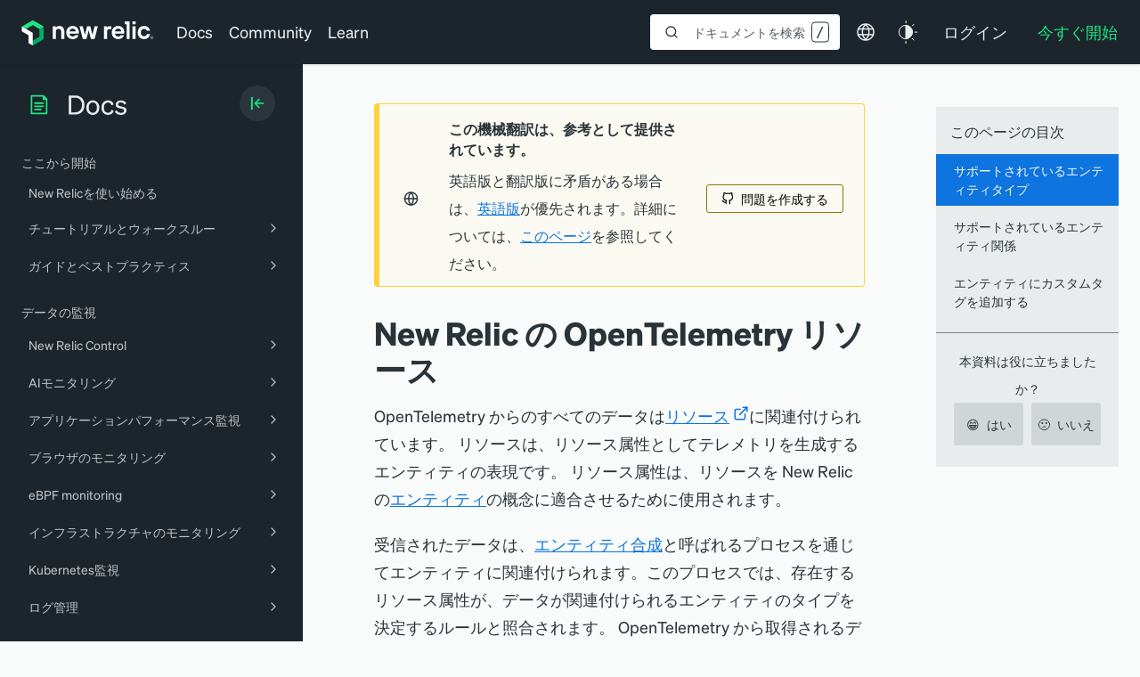

--- FILE ---
content_type: text/html; charset=utf-8
request_url: https://www.google.com/recaptcha/api2/anchor?ar=1&k=6LeGFt8UAAAAANfnpE8si2Z6NnAqYKnPAYgMpStu&co=aHR0cHM6Ly9kb2NzLm5ld3JlbGljLmNvbTo0NDM.&hl=en&v=PoyoqOPhxBO7pBk68S4YbpHZ&size=invisible&anchor-ms=20000&execute-ms=30000&cb=q9yzfgx0c9tu
body_size: 48978
content:
<!DOCTYPE HTML><html dir="ltr" lang="en"><head><meta http-equiv="Content-Type" content="text/html; charset=UTF-8">
<meta http-equiv="X-UA-Compatible" content="IE=edge">
<title>reCAPTCHA</title>
<style type="text/css">
/* cyrillic-ext */
@font-face {
  font-family: 'Roboto';
  font-style: normal;
  font-weight: 400;
  font-stretch: 100%;
  src: url(//fonts.gstatic.com/s/roboto/v48/KFO7CnqEu92Fr1ME7kSn66aGLdTylUAMa3GUBHMdazTgWw.woff2) format('woff2');
  unicode-range: U+0460-052F, U+1C80-1C8A, U+20B4, U+2DE0-2DFF, U+A640-A69F, U+FE2E-FE2F;
}
/* cyrillic */
@font-face {
  font-family: 'Roboto';
  font-style: normal;
  font-weight: 400;
  font-stretch: 100%;
  src: url(//fonts.gstatic.com/s/roboto/v48/KFO7CnqEu92Fr1ME7kSn66aGLdTylUAMa3iUBHMdazTgWw.woff2) format('woff2');
  unicode-range: U+0301, U+0400-045F, U+0490-0491, U+04B0-04B1, U+2116;
}
/* greek-ext */
@font-face {
  font-family: 'Roboto';
  font-style: normal;
  font-weight: 400;
  font-stretch: 100%;
  src: url(//fonts.gstatic.com/s/roboto/v48/KFO7CnqEu92Fr1ME7kSn66aGLdTylUAMa3CUBHMdazTgWw.woff2) format('woff2');
  unicode-range: U+1F00-1FFF;
}
/* greek */
@font-face {
  font-family: 'Roboto';
  font-style: normal;
  font-weight: 400;
  font-stretch: 100%;
  src: url(//fonts.gstatic.com/s/roboto/v48/KFO7CnqEu92Fr1ME7kSn66aGLdTylUAMa3-UBHMdazTgWw.woff2) format('woff2');
  unicode-range: U+0370-0377, U+037A-037F, U+0384-038A, U+038C, U+038E-03A1, U+03A3-03FF;
}
/* math */
@font-face {
  font-family: 'Roboto';
  font-style: normal;
  font-weight: 400;
  font-stretch: 100%;
  src: url(//fonts.gstatic.com/s/roboto/v48/KFO7CnqEu92Fr1ME7kSn66aGLdTylUAMawCUBHMdazTgWw.woff2) format('woff2');
  unicode-range: U+0302-0303, U+0305, U+0307-0308, U+0310, U+0312, U+0315, U+031A, U+0326-0327, U+032C, U+032F-0330, U+0332-0333, U+0338, U+033A, U+0346, U+034D, U+0391-03A1, U+03A3-03A9, U+03B1-03C9, U+03D1, U+03D5-03D6, U+03F0-03F1, U+03F4-03F5, U+2016-2017, U+2034-2038, U+203C, U+2040, U+2043, U+2047, U+2050, U+2057, U+205F, U+2070-2071, U+2074-208E, U+2090-209C, U+20D0-20DC, U+20E1, U+20E5-20EF, U+2100-2112, U+2114-2115, U+2117-2121, U+2123-214F, U+2190, U+2192, U+2194-21AE, U+21B0-21E5, U+21F1-21F2, U+21F4-2211, U+2213-2214, U+2216-22FF, U+2308-230B, U+2310, U+2319, U+231C-2321, U+2336-237A, U+237C, U+2395, U+239B-23B7, U+23D0, U+23DC-23E1, U+2474-2475, U+25AF, U+25B3, U+25B7, U+25BD, U+25C1, U+25CA, U+25CC, U+25FB, U+266D-266F, U+27C0-27FF, U+2900-2AFF, U+2B0E-2B11, U+2B30-2B4C, U+2BFE, U+3030, U+FF5B, U+FF5D, U+1D400-1D7FF, U+1EE00-1EEFF;
}
/* symbols */
@font-face {
  font-family: 'Roboto';
  font-style: normal;
  font-weight: 400;
  font-stretch: 100%;
  src: url(//fonts.gstatic.com/s/roboto/v48/KFO7CnqEu92Fr1ME7kSn66aGLdTylUAMaxKUBHMdazTgWw.woff2) format('woff2');
  unicode-range: U+0001-000C, U+000E-001F, U+007F-009F, U+20DD-20E0, U+20E2-20E4, U+2150-218F, U+2190, U+2192, U+2194-2199, U+21AF, U+21E6-21F0, U+21F3, U+2218-2219, U+2299, U+22C4-22C6, U+2300-243F, U+2440-244A, U+2460-24FF, U+25A0-27BF, U+2800-28FF, U+2921-2922, U+2981, U+29BF, U+29EB, U+2B00-2BFF, U+4DC0-4DFF, U+FFF9-FFFB, U+10140-1018E, U+10190-1019C, U+101A0, U+101D0-101FD, U+102E0-102FB, U+10E60-10E7E, U+1D2C0-1D2D3, U+1D2E0-1D37F, U+1F000-1F0FF, U+1F100-1F1AD, U+1F1E6-1F1FF, U+1F30D-1F30F, U+1F315, U+1F31C, U+1F31E, U+1F320-1F32C, U+1F336, U+1F378, U+1F37D, U+1F382, U+1F393-1F39F, U+1F3A7-1F3A8, U+1F3AC-1F3AF, U+1F3C2, U+1F3C4-1F3C6, U+1F3CA-1F3CE, U+1F3D4-1F3E0, U+1F3ED, U+1F3F1-1F3F3, U+1F3F5-1F3F7, U+1F408, U+1F415, U+1F41F, U+1F426, U+1F43F, U+1F441-1F442, U+1F444, U+1F446-1F449, U+1F44C-1F44E, U+1F453, U+1F46A, U+1F47D, U+1F4A3, U+1F4B0, U+1F4B3, U+1F4B9, U+1F4BB, U+1F4BF, U+1F4C8-1F4CB, U+1F4D6, U+1F4DA, U+1F4DF, U+1F4E3-1F4E6, U+1F4EA-1F4ED, U+1F4F7, U+1F4F9-1F4FB, U+1F4FD-1F4FE, U+1F503, U+1F507-1F50B, U+1F50D, U+1F512-1F513, U+1F53E-1F54A, U+1F54F-1F5FA, U+1F610, U+1F650-1F67F, U+1F687, U+1F68D, U+1F691, U+1F694, U+1F698, U+1F6AD, U+1F6B2, U+1F6B9-1F6BA, U+1F6BC, U+1F6C6-1F6CF, U+1F6D3-1F6D7, U+1F6E0-1F6EA, U+1F6F0-1F6F3, U+1F6F7-1F6FC, U+1F700-1F7FF, U+1F800-1F80B, U+1F810-1F847, U+1F850-1F859, U+1F860-1F887, U+1F890-1F8AD, U+1F8B0-1F8BB, U+1F8C0-1F8C1, U+1F900-1F90B, U+1F93B, U+1F946, U+1F984, U+1F996, U+1F9E9, U+1FA00-1FA6F, U+1FA70-1FA7C, U+1FA80-1FA89, U+1FA8F-1FAC6, U+1FACE-1FADC, U+1FADF-1FAE9, U+1FAF0-1FAF8, U+1FB00-1FBFF;
}
/* vietnamese */
@font-face {
  font-family: 'Roboto';
  font-style: normal;
  font-weight: 400;
  font-stretch: 100%;
  src: url(//fonts.gstatic.com/s/roboto/v48/KFO7CnqEu92Fr1ME7kSn66aGLdTylUAMa3OUBHMdazTgWw.woff2) format('woff2');
  unicode-range: U+0102-0103, U+0110-0111, U+0128-0129, U+0168-0169, U+01A0-01A1, U+01AF-01B0, U+0300-0301, U+0303-0304, U+0308-0309, U+0323, U+0329, U+1EA0-1EF9, U+20AB;
}
/* latin-ext */
@font-face {
  font-family: 'Roboto';
  font-style: normal;
  font-weight: 400;
  font-stretch: 100%;
  src: url(//fonts.gstatic.com/s/roboto/v48/KFO7CnqEu92Fr1ME7kSn66aGLdTylUAMa3KUBHMdazTgWw.woff2) format('woff2');
  unicode-range: U+0100-02BA, U+02BD-02C5, U+02C7-02CC, U+02CE-02D7, U+02DD-02FF, U+0304, U+0308, U+0329, U+1D00-1DBF, U+1E00-1E9F, U+1EF2-1EFF, U+2020, U+20A0-20AB, U+20AD-20C0, U+2113, U+2C60-2C7F, U+A720-A7FF;
}
/* latin */
@font-face {
  font-family: 'Roboto';
  font-style: normal;
  font-weight: 400;
  font-stretch: 100%;
  src: url(//fonts.gstatic.com/s/roboto/v48/KFO7CnqEu92Fr1ME7kSn66aGLdTylUAMa3yUBHMdazQ.woff2) format('woff2');
  unicode-range: U+0000-00FF, U+0131, U+0152-0153, U+02BB-02BC, U+02C6, U+02DA, U+02DC, U+0304, U+0308, U+0329, U+2000-206F, U+20AC, U+2122, U+2191, U+2193, U+2212, U+2215, U+FEFF, U+FFFD;
}
/* cyrillic-ext */
@font-face {
  font-family: 'Roboto';
  font-style: normal;
  font-weight: 500;
  font-stretch: 100%;
  src: url(//fonts.gstatic.com/s/roboto/v48/KFO7CnqEu92Fr1ME7kSn66aGLdTylUAMa3GUBHMdazTgWw.woff2) format('woff2');
  unicode-range: U+0460-052F, U+1C80-1C8A, U+20B4, U+2DE0-2DFF, U+A640-A69F, U+FE2E-FE2F;
}
/* cyrillic */
@font-face {
  font-family: 'Roboto';
  font-style: normal;
  font-weight: 500;
  font-stretch: 100%;
  src: url(//fonts.gstatic.com/s/roboto/v48/KFO7CnqEu92Fr1ME7kSn66aGLdTylUAMa3iUBHMdazTgWw.woff2) format('woff2');
  unicode-range: U+0301, U+0400-045F, U+0490-0491, U+04B0-04B1, U+2116;
}
/* greek-ext */
@font-face {
  font-family: 'Roboto';
  font-style: normal;
  font-weight: 500;
  font-stretch: 100%;
  src: url(//fonts.gstatic.com/s/roboto/v48/KFO7CnqEu92Fr1ME7kSn66aGLdTylUAMa3CUBHMdazTgWw.woff2) format('woff2');
  unicode-range: U+1F00-1FFF;
}
/* greek */
@font-face {
  font-family: 'Roboto';
  font-style: normal;
  font-weight: 500;
  font-stretch: 100%;
  src: url(//fonts.gstatic.com/s/roboto/v48/KFO7CnqEu92Fr1ME7kSn66aGLdTylUAMa3-UBHMdazTgWw.woff2) format('woff2');
  unicode-range: U+0370-0377, U+037A-037F, U+0384-038A, U+038C, U+038E-03A1, U+03A3-03FF;
}
/* math */
@font-face {
  font-family: 'Roboto';
  font-style: normal;
  font-weight: 500;
  font-stretch: 100%;
  src: url(//fonts.gstatic.com/s/roboto/v48/KFO7CnqEu92Fr1ME7kSn66aGLdTylUAMawCUBHMdazTgWw.woff2) format('woff2');
  unicode-range: U+0302-0303, U+0305, U+0307-0308, U+0310, U+0312, U+0315, U+031A, U+0326-0327, U+032C, U+032F-0330, U+0332-0333, U+0338, U+033A, U+0346, U+034D, U+0391-03A1, U+03A3-03A9, U+03B1-03C9, U+03D1, U+03D5-03D6, U+03F0-03F1, U+03F4-03F5, U+2016-2017, U+2034-2038, U+203C, U+2040, U+2043, U+2047, U+2050, U+2057, U+205F, U+2070-2071, U+2074-208E, U+2090-209C, U+20D0-20DC, U+20E1, U+20E5-20EF, U+2100-2112, U+2114-2115, U+2117-2121, U+2123-214F, U+2190, U+2192, U+2194-21AE, U+21B0-21E5, U+21F1-21F2, U+21F4-2211, U+2213-2214, U+2216-22FF, U+2308-230B, U+2310, U+2319, U+231C-2321, U+2336-237A, U+237C, U+2395, U+239B-23B7, U+23D0, U+23DC-23E1, U+2474-2475, U+25AF, U+25B3, U+25B7, U+25BD, U+25C1, U+25CA, U+25CC, U+25FB, U+266D-266F, U+27C0-27FF, U+2900-2AFF, U+2B0E-2B11, U+2B30-2B4C, U+2BFE, U+3030, U+FF5B, U+FF5D, U+1D400-1D7FF, U+1EE00-1EEFF;
}
/* symbols */
@font-face {
  font-family: 'Roboto';
  font-style: normal;
  font-weight: 500;
  font-stretch: 100%;
  src: url(//fonts.gstatic.com/s/roboto/v48/KFO7CnqEu92Fr1ME7kSn66aGLdTylUAMaxKUBHMdazTgWw.woff2) format('woff2');
  unicode-range: U+0001-000C, U+000E-001F, U+007F-009F, U+20DD-20E0, U+20E2-20E4, U+2150-218F, U+2190, U+2192, U+2194-2199, U+21AF, U+21E6-21F0, U+21F3, U+2218-2219, U+2299, U+22C4-22C6, U+2300-243F, U+2440-244A, U+2460-24FF, U+25A0-27BF, U+2800-28FF, U+2921-2922, U+2981, U+29BF, U+29EB, U+2B00-2BFF, U+4DC0-4DFF, U+FFF9-FFFB, U+10140-1018E, U+10190-1019C, U+101A0, U+101D0-101FD, U+102E0-102FB, U+10E60-10E7E, U+1D2C0-1D2D3, U+1D2E0-1D37F, U+1F000-1F0FF, U+1F100-1F1AD, U+1F1E6-1F1FF, U+1F30D-1F30F, U+1F315, U+1F31C, U+1F31E, U+1F320-1F32C, U+1F336, U+1F378, U+1F37D, U+1F382, U+1F393-1F39F, U+1F3A7-1F3A8, U+1F3AC-1F3AF, U+1F3C2, U+1F3C4-1F3C6, U+1F3CA-1F3CE, U+1F3D4-1F3E0, U+1F3ED, U+1F3F1-1F3F3, U+1F3F5-1F3F7, U+1F408, U+1F415, U+1F41F, U+1F426, U+1F43F, U+1F441-1F442, U+1F444, U+1F446-1F449, U+1F44C-1F44E, U+1F453, U+1F46A, U+1F47D, U+1F4A3, U+1F4B0, U+1F4B3, U+1F4B9, U+1F4BB, U+1F4BF, U+1F4C8-1F4CB, U+1F4D6, U+1F4DA, U+1F4DF, U+1F4E3-1F4E6, U+1F4EA-1F4ED, U+1F4F7, U+1F4F9-1F4FB, U+1F4FD-1F4FE, U+1F503, U+1F507-1F50B, U+1F50D, U+1F512-1F513, U+1F53E-1F54A, U+1F54F-1F5FA, U+1F610, U+1F650-1F67F, U+1F687, U+1F68D, U+1F691, U+1F694, U+1F698, U+1F6AD, U+1F6B2, U+1F6B9-1F6BA, U+1F6BC, U+1F6C6-1F6CF, U+1F6D3-1F6D7, U+1F6E0-1F6EA, U+1F6F0-1F6F3, U+1F6F7-1F6FC, U+1F700-1F7FF, U+1F800-1F80B, U+1F810-1F847, U+1F850-1F859, U+1F860-1F887, U+1F890-1F8AD, U+1F8B0-1F8BB, U+1F8C0-1F8C1, U+1F900-1F90B, U+1F93B, U+1F946, U+1F984, U+1F996, U+1F9E9, U+1FA00-1FA6F, U+1FA70-1FA7C, U+1FA80-1FA89, U+1FA8F-1FAC6, U+1FACE-1FADC, U+1FADF-1FAE9, U+1FAF0-1FAF8, U+1FB00-1FBFF;
}
/* vietnamese */
@font-face {
  font-family: 'Roboto';
  font-style: normal;
  font-weight: 500;
  font-stretch: 100%;
  src: url(//fonts.gstatic.com/s/roboto/v48/KFO7CnqEu92Fr1ME7kSn66aGLdTylUAMa3OUBHMdazTgWw.woff2) format('woff2');
  unicode-range: U+0102-0103, U+0110-0111, U+0128-0129, U+0168-0169, U+01A0-01A1, U+01AF-01B0, U+0300-0301, U+0303-0304, U+0308-0309, U+0323, U+0329, U+1EA0-1EF9, U+20AB;
}
/* latin-ext */
@font-face {
  font-family: 'Roboto';
  font-style: normal;
  font-weight: 500;
  font-stretch: 100%;
  src: url(//fonts.gstatic.com/s/roboto/v48/KFO7CnqEu92Fr1ME7kSn66aGLdTylUAMa3KUBHMdazTgWw.woff2) format('woff2');
  unicode-range: U+0100-02BA, U+02BD-02C5, U+02C7-02CC, U+02CE-02D7, U+02DD-02FF, U+0304, U+0308, U+0329, U+1D00-1DBF, U+1E00-1E9F, U+1EF2-1EFF, U+2020, U+20A0-20AB, U+20AD-20C0, U+2113, U+2C60-2C7F, U+A720-A7FF;
}
/* latin */
@font-face {
  font-family: 'Roboto';
  font-style: normal;
  font-weight: 500;
  font-stretch: 100%;
  src: url(//fonts.gstatic.com/s/roboto/v48/KFO7CnqEu92Fr1ME7kSn66aGLdTylUAMa3yUBHMdazQ.woff2) format('woff2');
  unicode-range: U+0000-00FF, U+0131, U+0152-0153, U+02BB-02BC, U+02C6, U+02DA, U+02DC, U+0304, U+0308, U+0329, U+2000-206F, U+20AC, U+2122, U+2191, U+2193, U+2212, U+2215, U+FEFF, U+FFFD;
}
/* cyrillic-ext */
@font-face {
  font-family: 'Roboto';
  font-style: normal;
  font-weight: 900;
  font-stretch: 100%;
  src: url(//fonts.gstatic.com/s/roboto/v48/KFO7CnqEu92Fr1ME7kSn66aGLdTylUAMa3GUBHMdazTgWw.woff2) format('woff2');
  unicode-range: U+0460-052F, U+1C80-1C8A, U+20B4, U+2DE0-2DFF, U+A640-A69F, U+FE2E-FE2F;
}
/* cyrillic */
@font-face {
  font-family: 'Roboto';
  font-style: normal;
  font-weight: 900;
  font-stretch: 100%;
  src: url(//fonts.gstatic.com/s/roboto/v48/KFO7CnqEu92Fr1ME7kSn66aGLdTylUAMa3iUBHMdazTgWw.woff2) format('woff2');
  unicode-range: U+0301, U+0400-045F, U+0490-0491, U+04B0-04B1, U+2116;
}
/* greek-ext */
@font-face {
  font-family: 'Roboto';
  font-style: normal;
  font-weight: 900;
  font-stretch: 100%;
  src: url(//fonts.gstatic.com/s/roboto/v48/KFO7CnqEu92Fr1ME7kSn66aGLdTylUAMa3CUBHMdazTgWw.woff2) format('woff2');
  unicode-range: U+1F00-1FFF;
}
/* greek */
@font-face {
  font-family: 'Roboto';
  font-style: normal;
  font-weight: 900;
  font-stretch: 100%;
  src: url(//fonts.gstatic.com/s/roboto/v48/KFO7CnqEu92Fr1ME7kSn66aGLdTylUAMa3-UBHMdazTgWw.woff2) format('woff2');
  unicode-range: U+0370-0377, U+037A-037F, U+0384-038A, U+038C, U+038E-03A1, U+03A3-03FF;
}
/* math */
@font-face {
  font-family: 'Roboto';
  font-style: normal;
  font-weight: 900;
  font-stretch: 100%;
  src: url(//fonts.gstatic.com/s/roboto/v48/KFO7CnqEu92Fr1ME7kSn66aGLdTylUAMawCUBHMdazTgWw.woff2) format('woff2');
  unicode-range: U+0302-0303, U+0305, U+0307-0308, U+0310, U+0312, U+0315, U+031A, U+0326-0327, U+032C, U+032F-0330, U+0332-0333, U+0338, U+033A, U+0346, U+034D, U+0391-03A1, U+03A3-03A9, U+03B1-03C9, U+03D1, U+03D5-03D6, U+03F0-03F1, U+03F4-03F5, U+2016-2017, U+2034-2038, U+203C, U+2040, U+2043, U+2047, U+2050, U+2057, U+205F, U+2070-2071, U+2074-208E, U+2090-209C, U+20D0-20DC, U+20E1, U+20E5-20EF, U+2100-2112, U+2114-2115, U+2117-2121, U+2123-214F, U+2190, U+2192, U+2194-21AE, U+21B0-21E5, U+21F1-21F2, U+21F4-2211, U+2213-2214, U+2216-22FF, U+2308-230B, U+2310, U+2319, U+231C-2321, U+2336-237A, U+237C, U+2395, U+239B-23B7, U+23D0, U+23DC-23E1, U+2474-2475, U+25AF, U+25B3, U+25B7, U+25BD, U+25C1, U+25CA, U+25CC, U+25FB, U+266D-266F, U+27C0-27FF, U+2900-2AFF, U+2B0E-2B11, U+2B30-2B4C, U+2BFE, U+3030, U+FF5B, U+FF5D, U+1D400-1D7FF, U+1EE00-1EEFF;
}
/* symbols */
@font-face {
  font-family: 'Roboto';
  font-style: normal;
  font-weight: 900;
  font-stretch: 100%;
  src: url(//fonts.gstatic.com/s/roboto/v48/KFO7CnqEu92Fr1ME7kSn66aGLdTylUAMaxKUBHMdazTgWw.woff2) format('woff2');
  unicode-range: U+0001-000C, U+000E-001F, U+007F-009F, U+20DD-20E0, U+20E2-20E4, U+2150-218F, U+2190, U+2192, U+2194-2199, U+21AF, U+21E6-21F0, U+21F3, U+2218-2219, U+2299, U+22C4-22C6, U+2300-243F, U+2440-244A, U+2460-24FF, U+25A0-27BF, U+2800-28FF, U+2921-2922, U+2981, U+29BF, U+29EB, U+2B00-2BFF, U+4DC0-4DFF, U+FFF9-FFFB, U+10140-1018E, U+10190-1019C, U+101A0, U+101D0-101FD, U+102E0-102FB, U+10E60-10E7E, U+1D2C0-1D2D3, U+1D2E0-1D37F, U+1F000-1F0FF, U+1F100-1F1AD, U+1F1E6-1F1FF, U+1F30D-1F30F, U+1F315, U+1F31C, U+1F31E, U+1F320-1F32C, U+1F336, U+1F378, U+1F37D, U+1F382, U+1F393-1F39F, U+1F3A7-1F3A8, U+1F3AC-1F3AF, U+1F3C2, U+1F3C4-1F3C6, U+1F3CA-1F3CE, U+1F3D4-1F3E0, U+1F3ED, U+1F3F1-1F3F3, U+1F3F5-1F3F7, U+1F408, U+1F415, U+1F41F, U+1F426, U+1F43F, U+1F441-1F442, U+1F444, U+1F446-1F449, U+1F44C-1F44E, U+1F453, U+1F46A, U+1F47D, U+1F4A3, U+1F4B0, U+1F4B3, U+1F4B9, U+1F4BB, U+1F4BF, U+1F4C8-1F4CB, U+1F4D6, U+1F4DA, U+1F4DF, U+1F4E3-1F4E6, U+1F4EA-1F4ED, U+1F4F7, U+1F4F9-1F4FB, U+1F4FD-1F4FE, U+1F503, U+1F507-1F50B, U+1F50D, U+1F512-1F513, U+1F53E-1F54A, U+1F54F-1F5FA, U+1F610, U+1F650-1F67F, U+1F687, U+1F68D, U+1F691, U+1F694, U+1F698, U+1F6AD, U+1F6B2, U+1F6B9-1F6BA, U+1F6BC, U+1F6C6-1F6CF, U+1F6D3-1F6D7, U+1F6E0-1F6EA, U+1F6F0-1F6F3, U+1F6F7-1F6FC, U+1F700-1F7FF, U+1F800-1F80B, U+1F810-1F847, U+1F850-1F859, U+1F860-1F887, U+1F890-1F8AD, U+1F8B0-1F8BB, U+1F8C0-1F8C1, U+1F900-1F90B, U+1F93B, U+1F946, U+1F984, U+1F996, U+1F9E9, U+1FA00-1FA6F, U+1FA70-1FA7C, U+1FA80-1FA89, U+1FA8F-1FAC6, U+1FACE-1FADC, U+1FADF-1FAE9, U+1FAF0-1FAF8, U+1FB00-1FBFF;
}
/* vietnamese */
@font-face {
  font-family: 'Roboto';
  font-style: normal;
  font-weight: 900;
  font-stretch: 100%;
  src: url(//fonts.gstatic.com/s/roboto/v48/KFO7CnqEu92Fr1ME7kSn66aGLdTylUAMa3OUBHMdazTgWw.woff2) format('woff2');
  unicode-range: U+0102-0103, U+0110-0111, U+0128-0129, U+0168-0169, U+01A0-01A1, U+01AF-01B0, U+0300-0301, U+0303-0304, U+0308-0309, U+0323, U+0329, U+1EA0-1EF9, U+20AB;
}
/* latin-ext */
@font-face {
  font-family: 'Roboto';
  font-style: normal;
  font-weight: 900;
  font-stretch: 100%;
  src: url(//fonts.gstatic.com/s/roboto/v48/KFO7CnqEu92Fr1ME7kSn66aGLdTylUAMa3KUBHMdazTgWw.woff2) format('woff2');
  unicode-range: U+0100-02BA, U+02BD-02C5, U+02C7-02CC, U+02CE-02D7, U+02DD-02FF, U+0304, U+0308, U+0329, U+1D00-1DBF, U+1E00-1E9F, U+1EF2-1EFF, U+2020, U+20A0-20AB, U+20AD-20C0, U+2113, U+2C60-2C7F, U+A720-A7FF;
}
/* latin */
@font-face {
  font-family: 'Roboto';
  font-style: normal;
  font-weight: 900;
  font-stretch: 100%;
  src: url(//fonts.gstatic.com/s/roboto/v48/KFO7CnqEu92Fr1ME7kSn66aGLdTylUAMa3yUBHMdazQ.woff2) format('woff2');
  unicode-range: U+0000-00FF, U+0131, U+0152-0153, U+02BB-02BC, U+02C6, U+02DA, U+02DC, U+0304, U+0308, U+0329, U+2000-206F, U+20AC, U+2122, U+2191, U+2193, U+2212, U+2215, U+FEFF, U+FFFD;
}

</style>
<link rel="stylesheet" type="text/css" href="https://www.gstatic.com/recaptcha/releases/PoyoqOPhxBO7pBk68S4YbpHZ/styles__ltr.css">
<script nonce="0yW3hwdUu5iXin6rzbbxtQ" type="text/javascript">window['__recaptcha_api'] = 'https://www.google.com/recaptcha/api2/';</script>
<script type="text/javascript" src="https://www.gstatic.com/recaptcha/releases/PoyoqOPhxBO7pBk68S4YbpHZ/recaptcha__en.js" nonce="0yW3hwdUu5iXin6rzbbxtQ">
      
    </script></head>
<body><div id="rc-anchor-alert" class="rc-anchor-alert"></div>
<input type="hidden" id="recaptcha-token" value="[base64]">
<script type="text/javascript" nonce="0yW3hwdUu5iXin6rzbbxtQ">
      recaptcha.anchor.Main.init("[\x22ainput\x22,[\x22bgdata\x22,\x22\x22,\[base64]/[base64]/[base64]/[base64]/[base64]/[base64]/KGcoTywyNTMsTy5PKSxVRyhPLEMpKTpnKE8sMjUzLEMpLE8pKSxsKSksTykpfSxieT1mdW5jdGlvbihDLE8sdSxsKXtmb3IobD0odT1SKEMpLDApO08+MDtPLS0pbD1sPDw4fFooQyk7ZyhDLHUsbCl9LFVHPWZ1bmN0aW9uKEMsTyl7Qy5pLmxlbmd0aD4xMDQ/[base64]/[base64]/[base64]/[base64]/[base64]/[base64]/[base64]\\u003d\x22,\[base64]\\u003d\\u003d\x22,\[base64]/[base64]/ecK3DjfDosKbwrZKbRtowqHCqCPDoA0aMcOOwrh7wr1HZcKLXMOwwqDDiVc5Th1OXVbDmUDCqEvCpcOdwovDv8K+BcK/DnlUwo7DjQ42FsKAw7jClkITK1vCsDFiwr1+MMKlGjzDuMOcE8KxYRFkYTUYIsOkKhfCjcO4w44xD3AYwqTCukBiwqjDtMOZfTsKYSB6w5NiwovCh8Odw4fCszbDq8OMA8O2wovCmxLDqW7DojJpcMO7dTzDmcK+Y8O/[base64]/DjcKvw6dkw5BHZjskUmc8YsOUVAXDtcK/[base64]/CisK+TzjDsMKMJRwaHMK4b8OFwr3DtQrDqsKuw6nDmcOKwovDo0lBNBkCwo8ldAjDk8KCw4Y5w4k6w5wSwqXDs8KrFAs9w65Vw4zCtWjDu8ONLsOnMMO6wr7Di8KOR0A1wq8rWn4dOMKXw5XCsRjDicKawpQaScKlLDcnw5jDgnTDuj/ClnTCk8Oxwrp/S8OqwpfCnsKuQ8KEwo1Zw6bCv0TDpsOoSsKmwoskwrl+S0kYwqbCl8OWa3RfwrZGw5vCuXR9w7Q6GAAaw64uw5fDisKFEmoIaDHDn8OGwrtCcsKPwoDDlsOcIsKRQsOSBMKSNBzClsK1wo/[base64]/CrMOnfyA8w6rCn8Kzw4U8wrFywpfDmzBNwpzDqGtOw5TDrMOgE8KnwqwTCcKgwr1Ww5Qgw5rDtcOtw5F0LsKhw7rCqMKfw6pEw63CgMOLw7rDu0/CjjNQHTDDlEUYVRBlBsKERsO0w4Arwqstw7PDvS0ow58fwqvDgi3CjcKwwoHCp8O/[base64]/wpRDaQIpw7xDJCPDnww8w6vDg8KODkxVwoxvw4IGwoXDvjDChz7Dj8OkwqvDgcK6AR9GTcKXwpzDiyTDmXEfO8O8McOtw5skXsO9wpXCv8O7wrnDrMOFAAhCRwLDj3/CkMO6wr/[base64]/Dh8OnT2fChn0Gw4l4RsKQMcKfSFQ4fFrCkX/CvsK8a0LCqGjDiUxBI8KCw4I8w6bCtcKoYgdJIkg+N8Ouw7TDtsOhwqfDhn9Kw4RCXljCr8OKIl7DicODwrQ/[base64]/woLCgMK/w6rCrmzCgwPCo8OmdwLCksOFVAXDo8OWwrvDtHjDpsKIOAHCuMKIbcK4wq3CjTrDjwZEw6wILH/CvMOfOMKITsOZYsORUcO4woEPf3bDsgXDnsKHAcOJw63DlVTCgzUjw6/ClcOUw4LCqsKiHznChsOkwr0/DgDCsMKVJko3WXHDgMOOVj44U8K9GsK2RsKFw5nCicOFX8Ouc8OgwqwkS3LCoMO6wpHCuMOXw5IPw4LCkjZPPsOfFBzCvcOFbQN+wpcQwptVMMKjwqI/w7V4w5DDnGDDhcOiRMKGwrYKwqd7wrvDvwFqw7jCswDDnMOfwplRUygswqjDl1IDwqtYWsK6w43CtnRyw5/[base64]/DisO5w4/CnyHCg2sWw6rCswLCp3lDwoPCnhNvwpXDi2VHwpDCsXvDl2nDjsKaC8O1EMKddMKXw6IRwrDDm0vCvsOdw4QVw44iGw0Xwpl/DVFRw4s6wrdqw6luwoDCp8O6MsO6w4zDu8ObDsK9Ok9UBMKGN0jDrGrDqmXDncKCBsKvMcOWwoofw4bCgWLCi8KpwrPDvcOhREozwrc/wpnCrcKzw5UkQko3UMOSUizCscKnfA3Du8O6aMKyeAzDuBNTH8KMwqvCvHPDpsOEVzo+wrtYw5E8wrZaK2A7wqdaw6/Dk0V4BMOiaMKMwrVqLxoyHRfDnT8JwrPDq2XCnsKjalvDgsKKKMKywonDgMK8IcOsS8KQPGPDi8KwOjwewok6YsKEZMKsw5rDlicOKlPDhU4Tw452wqMxZAloCsK+esKiwqo1w7kyw7ldasKEwqp9woBqWMKSVsKVwpwNwo/CssOmBSJwNwnCm8OPwpzDgMORw4jDuMOOw6VSLXDDtcK4bcONw7bCsgJFZcO8w4pOIjrCi8O/wrnCmAHDvMKrFiDDkwrCsWVkRMKOLAfDrsOWw5MHwqLCimBlCEgSIcOuwoEySsKiw60wB0fCpsKLWEjDrcOuw5lIwpHDvcOxw7NORSspw7XCkhhYwpp4dA8Bw67DgMKLw4/Dk8KlwogjwrzCqXMZwoHCoMKNCMONw5d7dcOnGB/Cg1zCnMK3w4bCiGdbecObwogSDlIifW/CssKeTmPDt8KGwqt2w7k5XHfDrhg5wpnDkcKqw67CrcKJw51aRllbK0lhQkXDpcOYQR8iw4rCtV7CgW04w5AbwpEQw5TDtsO4wph0w73DncKNw7PDqyrDlRXDkhp3wopbO3bCmMOOw4/CosKFw6XCoMO+aMO/[base64]/[base64]/Dn8OxwqZpdTBZw4/[base64]/CvMKJBsOLH8KGw5EZwpoTwoDCmsKDw6E7wp5Iw7XDt8KxcMKJa8KleQ/Cl8Kbw6YpV1DCisOEQ0DDqTDCtnfCmUxSeR/[base64]/[base64]/OncSw7UowpbCvTTCm8OTTUfCq8K3wpbDh8KzKcO+A00/EsKpw7jDvSYmeEpJwqXDo8O7IcOaHAYnD8Ocw5vDhMORw6kfw4vDtcKfdDbDmhkleyEaJ8Osw4otw5/CvR7DtsKgMcOzRsOVbVB5wqZHfCFtfF5bwoF3w6fDtMKuYcKiwrnDkQXCpsO/KMO2w7sIw41Hw6x0c05eUALCrmhXIcKPwrlxNRDClcODIUkZw5MmVsOXI8OsQQEPw4EYHMO8w6bClsKGdzvCgcOjFW4bw6V7Ry9wfMKkwpTClGFRFcOYw5bCnMKawq/DuCTCh8OPw5/DksOfW8OHwp/DrMOhCMKBwrnDjcOlw546ZcOiwrBTw67CkSpawpoEw5gqwqIUaiTCtTUEw788bsKfdsOgX8KMw45KEcKeUsKNw6vClsOba8OZw7DCuz4WbwHCgmrDhwLCjsK/w4Jkwrlxw4IRD8K8w7FUw7pMTlfCqcOWw6XDucK6wpjDjMOcw7XDvmzCjcKFw6Zcw4sSw4rCi2nCsWbDkxYsMMKlw4x1w4nCiR7Do2rDgjUVOB/Di27Dpicsw4smBmLCjMOSwqzCr8OZwoIwG8K7KMK3fMOBTcOnwpI3w58oLMOSw7sFwpvCtFhPAsOPQsK7RMOvH0DCncK2FELCrcK1wq/[base64]/w5XDlE7DrcKww69bw7/DowhvH20WJ01Xw50nw6/CqR7CjR/Dkk9/w6g8KWxVZRvDnsO/aMOyw6MQOSRTQT/Dg8K8XW1MbGgqRsO5V8KwLQBmdw3CqMOjccKoMgVRYRZadHIFw7fDuxp5AcKbw7PCsyfCrCN2w65ewqU7Jmk/wrvCoEDDl0HDmMKww79Hw4Y8ecOfw5EJwqHCpcKLGFnDmMOXYsK4NsKHw4LDjsOFw6PCoTHDiDMrVkTCiXogXFTCusO/w5JtwpbDm8KiwqPDjgk/wpYLOEfDqjYjwoTDvGTDikQjw6TDpl3ChwzCisKiwrwoA8OAFsKQw5fDuMKyRWYHw6/DosOyLEszdsOFWyLDrT8Tw5zDildAT8O6wr9cPh/Dr1xRw7PDuMOLwr8BwpFWwoTDrcO8w6RgCFHCujJIwpZMw7jCgcOUUMKdw6PDnsKQIxJ0w44IJ8KlHD7DoGhrV27CsMKpdnnDssKxw5DDpR14woTChcOvwrlBw4vCtMKTw7vCjMKEOMKWLE5KZMOSwqAXZ03CucO/wrnDoFjDgMOyw7fCr8ONZldLaT7DtCXCvsKhOj/DsBLDoiTDkMOzw5hywodew6fCv8OwwrbCvsKnYEDDl8KXw7V3JQcRwqsFI8OnGcKPI8KuwqB7wp3Dt8OJw7R4b8KEworCqgZ+w4TDpcOqdsKMw7YraMOdRcK4IcOSMsOKw5jDh0HCtMKTNMKZBj7CtwPChGAowoQkw6zDm1rCnVvCqMK/XcOpbz/DqcObY8KSTsO4awbCgsOTwpfDoGF5KMOTNsKgw6zDsD7DucO/[base64]/CqCxMU8OAChl6HcOVekgbWnTCtMO+wq0PFkvDmXHDh1PCmsOPH8OLw44MXcKBw7LCpWrChB/[base64]/Co8O1w6DCox/[base64]/Dp8KDwqPCvMKbw43CtMK/anjClAdIZsKZHw5fbMOTI8KdwqbDisO0SArCtC/Dqz7ChQ9rw5ZRw40/csOLwqjDgUslHmxPw60pbyFgwpzCpFJxw6wFw7R2w7xaOsOffFhowpfDj2HCu8ORwqjCicOzwo4feiHDtV5kw6zDpsO+wrdyw5kwwoDDpU3Dv2fCu8O5Y8KNwr4wcDhzJMO/R8KQMztXQCBQYcKWTsOSTcOTw4NrUgRpw5vCmMOrS8O1LsOuworClsKfw5/Cig3Dv24PUsOQTsK8MsOdL8ODC8Kjw5c7wrJ7wr7DsMOJXxlif8KDw5TCknrDrVciG8OuNGJfKmnCnHkFRhjDknvDuMKTwovCs3NKwrPCiXsIen1wWMOYwqFtwpJBw68DNm/DsHoowo9uX0HCnBHDiAPCtsOQw7vCgjBMG8OqwoLDqMO5AEI/WENzwqkvZsKuwrjCugBMwpBmHEo6w6MPw4bDmCVfe2xLwotZWMOIWcKdwpjDvMKEw5tLw6LCmC3Dj8O5wpsqHMKxwrJvw7h/JHR5w7oPc8KPNRnDu8OBA8OSOMKUBMOANMOSeBfCv8OATsOOw58ZIRMkwrvCiVrDshnDucKTRBXCrXA0w7taNMKEwpc1w6lfUsKnKcOjGAIeaCwDw4Y8wprDlwbDm1IXw77CqMOAUgEkeMO/[base64]/VMKIwqjDg8OFwolweMOkEgzCm8Kow5LCr8KTwp01ZljCjAnDqcOqPCZcw4nDisK3TDDCsArDgQxnw7LCosOUSh5lW2Ecw5sow7bCiiYEw5JzXsO3wqA5w7kqw4/ChixNw5dcwqjClBJAQcKGK8OaQG7DtWAEdsK6wrwhwrvCjzZRw4NTwrguBcKpw6RiwrLDl8KAwo4DR3vCm1bCmMOwbhTCocO9H2DCgsKPwqIbXmA/YR1Ow6o3QMKKBG95EGg5NMO4A8KOw4MZQhzDm1sww48Gwq53w7XCrlzCpMO4fXswCMKQS19PFVfDpARhb8OPwrcmPMOvSE3CoWwrcRDCkMOww7bDucOPw5jDk0/Ci8OMKELDhsOaw4bDosOOw5dqDkRHw6FJPMK8w4ltw7AANsKlMSzDg8K9w4/DjMOjwpPDnBF4w7F6YMOvw7PDujPDqMO2F8O8wp9Cw4EBw4RTwpR6YFDDjmoow4cqZ8Otw4B/NMKrY8OFNghEw5rDvlLCnFbCsl3Dl37CqjbDkkQmWSrCmHPDgFVDQsOQwroLwpRVwqImwq1ow6F8esOeFCPDjmhDFcKCw68VIBNqwqIENMOzw7M2w7/[base64]/[base64]/DuF5pfmVjw6LCu2XChnbCuy8qw7XCpDLCmG0Kw509w4LDmhjCvMKIdcKowpTDlsOyw6cSDhpaw71vF8KCwrjCu3LCqcK3wrAdwoHCnMOpwpHCry0Zwr/DmAkaDsO5BFtewqXDo8K+w47DiT8AXcOAL8O/w7tzaMOZCFhMwqQIR8O7wodZwoMPwqjCm2ocwq7CgsKuw4vDgsOqOGIKA8OrQUrDqzLDoC94wpbChcKzwpDDmDbDqsKrBwLCmcKIwqXCmcKpdynClwLCu3k/[base64]/fsKzwqoFwqw4w4jDu8OgNMK1w7hKwojCvsOxwpsGw6PCuG7CpMO1UAJBwpHCnRA4LMK2d8Otwo3CqcOgw6DDvWjCucKsVFk6w4jDnE/[base64]/CvsOdwrgqTBAewrc+HWRmKsO3woB6wrzCn8Orw5dQSRbCr2EKwo5tw5gqw7Edw4Y5wpbCosOQw7AIY8OIOwDDn8KRwoJ9woHDp37DrsK/w6BgEjVpw7PDgMOow79pLW1Ww5HDniHDo8OOd8KBwrnCkF1Wwrlrw78HwoDChMK9w79valHDjzTDkwHChMKuYsKcwoEbw7zDpcOTeQ7Cr2HCmzfCnUDCpcOBX8OkbMK4f1HCpsKNwprCncOZfMKBw5fDn8K6esK9HcK3J8Ojw4l/b8OHOsOGw4/CiMK9wphgwrJJwoNSw5oDw5zDj8KYw5rCocKURwUEJwJCQmdYwqFXw4DDmsOtw4nChGHDqcOdbTF/[base64]/[base64]/bEJIcGNPw4pdW1HDrlLDu8O/w5bCkUYQKX7DqwVmAnjCk8Khw4IRTcKTeV0SwrBjcm9zw6PDpcOAw67Cjx8Qwo5WfSQ+wqY8w4DCmh4JwoZFFcO4wprCtsOiw4M8w6trH8OLw6zDn8KaPcOzwqLDpmbDrCLCqsOowrfCljwcMCJCwqzClAvDt8KEKw/DsygJw5bCpgXDpg0Fw4xxwrDDtsOhwqBCwqfCgjbDlMOQwo09EQkfwpEAdsKNw67CqUnDgUfCuSLCvsKkw5chwo7DksKbwpXCryNDYMOWwqXDrsO1wpAGAFfDssOhwpM8c8Kbw5fCrcONw6fDlcKow5DDngLCncOWwr9jw7Zxw6wRAMOTF8KmwpNGM8K/[base64]/[base64]/wr0fw645SEYsw47CsgPDs8Orwq5Jw6HCgcOafsOewrsVwqpgwpDDkUvChsODMmvCkcOYw7LDlcKRb8KWw741wpYAdxc1OwYkBk3Dml5FwqEYw57DkMKKw4nDjcOPDcOiwqEVV8KhWcOnw7/CsHYPNRDDvnzDhmHCjsOiwojDuMK4w4phw65QJhrCrVPDpQ7CkE7DucOFw6QuGsK+wrFIX8KjDsObGsOjw5fChMKEw6Fnw7Fsw7LDv2oUw5Ypw4XCkwB+fcKwb8Oew6XDsMObWAFlwrbDiB4SchNEDnHDv8KoUMKjaTQWeMOqXcKdwozDlcOZw4TDvsKTfy/[base64]/DsmXCn8Ojw4Amw5jDu2trXcOcw7Egw4PDjxzDlkTDj8Oiw7bDmB7CmsOhwobDoG/DlMK5w6vCnsKQwrbCpHYEZcO+w6Qsw7rCvMOIemrCt8OMWGfDvwHDhj4Nwo3DrhLDnHPDtcOUNmjCicK/w7U2YcKeOVE/eyTCqlY6woByCwfDr2nDisOIw6EDwrJBw7lnMMO7wp46N8KBwp4jaSQ7w7LDkMO7CsO1azUbwolvS8K7w6B/Izhjw5vDoMOSw7g1d0vCr8O3OcOdwrXCtcKPw4bDkh/DrMKWOCHDuH3Cq3XChxtRLMKzwr3CnjTDu1c8WCrDkhk2w5XDj8OpOhwTw4hRwrYQw7zCvMKKw51dw6E3w7bDu8O4E8OucMKTB8KewoLCoMKBwps0esOgfW0uw6XCicKuNn5iAydHRW08w6PCpG1zGCdAEz/DlzvDgS/CkHkXwrXDsDsXw63CjCXCnsOlwqMzXzQXJcKOJkHDiMKSwokCZAjCl0Atw4zDgsK4W8OzMynDmRNOw5wWwpI7HcOiIcOnwrvCk8OMwrlyNAhhWm/DoRvDuTzDg8O0w7kjZsOlwqzDonE4F1rCo0vDgsOAwqLDiwg0wrbCgMOCHsKDNwEMwrfDkkk/w713bMO/w5nCqDfCjMONwpZvQsKBw6rCmF/Cmg7DgsKSdHdvwqFOLm1pG8KFwrsuQDvClsOUw5kIw4rDocOxFgkpw6s8wp3DvMOPeCJ/[base64]/Cl0dnwr7DqcOfw53CtQ0kw47Dk8Omw4TCuj83EMK1wrlhwotpLcOnAgLCpcOXM8K7LEzCtcOWwp42wrdZO8Kbwo7DlgUkw6/CtsOTMS/Cqjwfw4lVwq/DkMO3w5k7wpjCjgMvwoEkwppPdGLDlcO4IcOXZ8OrE8KlbMKUO2NmcwtQV1PCjsO/w5PCv1NswqV8wqnDsMOFfsKZwrTCrTYPwoIjWV/DoX7DjgoKwq8sKTvCsCQIwp8Uw6FoV8OYf1NXw7cIPMO1NF8Rw49kw7fCvhMLw5hww5F1w4vDoTVRAjJIP8KMbMKkLsK9U3QJe8ONwq7CucK5w7IjEsO+FMKPw53CtsOEFsOdw4/Dq1kmB8K+WjctRMKZw5dyZFnCocKswo5dEnVlwpQTM8OXwoIfVsOaw7nCr308ZQQ1w6I+w44aSDVsQ8KFIMOBeT7DqcKTwpbCk38PGMKGV0cNwrrDisKrNMO/[base64]/DqMKSET3DmcO/EA5QwqRxWsOUQ8O2GcOKKcKNwojDnAh4woFtw4wSwq0aw6XCi8KTwpXDiFzDkUbDmWp+ScOFSsO6wqpmw7TDqyHDlsOETsOnw6gDUzcWwo4bwrolYMKIw7gxawlvwqbClWoxFsOgaWzDmhEqwoEpKwXDqsO5asOiw7bCtWkIw7fCi8KQfA/[base64]/wr/CscOYW8OIBMKCw69aw4dlG8KbwozCkcKKSSDCjHLCrzEWwqzChxxzDMKdag4JJmpDw5jCosOvJjcPBSfDt8KYwpYDwonCmMO7I8KKQMO1wo7DkRh5aEjDtn8/wogKw7bDlcOAWTJiwpLCnVZvw6XCn8OrEMOrVsK4WQouw4bDjjrCm0LCvX1QXsKOw7YSWyQSwpNwQTHChzctKcKWwpLCsEJiw4XDgGTCp8KcwpHCmxLDm8KuY8KTw5/[base64]/CqMOkX1/DhMKcN8OcO8OHw5/CoxV8RsK5wpoyFn/CjDHCvzzDncOKwoJYLn/CuMKGwpzCoBlpXsOHw6/DjsK3bUHDrsOnwpIVG0N7w4hSw43DuMOWP8OqwozCncK1w78jw7VJwpkVw47Cg8KDVcO/cnbCvsKAYWoJHX7DpyZDKQnCk8KLGcOrw7NQw5kqw4Iuw77Cu8KIwohcw53CnsK+w4xGw6fDn8OOwqUcZ8OWBcK/JMOSFHUrLjTCvsKwCMKiw6vCvcKBw4nDvjwywrPClDszKhvCn0/[base64]/wrTClsO9wqDDsiYcUcO7w4JJZ28Sw704w4lXI8KdScKIw4zDswQUU8KfBT/CvhoJw6V5QnfCiMKew40vwonCtcKZGFEGwqlAKxR1wq0DG8OBwpxJTcOUwpfCiEhowp/[base64]/CuR7CnGc/wpLDqMOow4nCoiPDuCBEfBpMdcOVwrUmLcKfw6NGw4BqNMKCworCmcOaw7wOw6LCtSxODjfCi8Oow4FcUMO/[base64]/MSvDjsK/wo7Dl29pCMK0w5LChw5WwplMJ01xwqV7GzXDj19jwqkuPFkgwojDgFtuwpMeS8OsRRrCuiDCh8Oxw7jCi8KYecKew4gmwrPDrMOOwq5zKsOwwqXDmMKXA8OvZBzDl8ODHg/DhRR6P8KRw4XCosODUsORbcK3wrjCuGzDjznDqRzCpiDCnMOvHS1Kw6l0w6/[base64]/Dt2LDssKbwqtiSsOdelHCksKpGQ8SSw4swr1ywpBDckrDpMOrdG7DkcKtLQkuw4gwVsOKw67DlQPCn3fDijPDj8Kkw5rChsOlRcODEk3DsCtUw4FAN8OOw6MUwrEoGMOCFBfDhcKQZ8Kcw67DicKlGW87DcKjwoDCmW9UwqfCk0XCjcKtYMKBJCvCnUbDoCrCiMK/[base64]/CpsO+LMKOwq/Cui3DoF9XwoYJw6ImwqFLwpIcw7NeUcKtQsOYw53CvMOsf8KSYRrDjQo0RMKzwq/[base64]/w4PCicKOw43CjcKbaCETVilLDMOFwrIgIcOOTzlaw6AYwp/DlR/DnsOQw6wlRH4YwqF9w4pgw7zDhwvCucOlw6g4w6gkw73DmWRYEULDoAvChUd6PzM+X8O2wqBvRsO1wpLCiMK/OMOTwqbCrcOaOgwRPiHDlMO9w4M4Sz/Dj28cIgYGOMOcInjCjsKww5YdQyVnYgnDrMKBNMKGOsKvwoXDl8KvREvDi3bDmxo3w6XDu8Ocf2HDoSgDOl3DnSlww5QKF8OfKBLDnTjDtsK+emVuE3TDkCQQw4wDUFgowrF1w6k4S2rDhMO4wr/CtS8/TcKjIcK4bsOBekdUNcOxMcKCwpgYw5rCsRFhGjbDjhAWKMKMIV47AwkkW0kpAlDCl1bDkC7DugcHwrQgwrZsAcKMJE8/AMKsw6/ChsKXw4jDrid6wq1GYMKLXsOSSAnChFIAw4tQN1/DkwzCgMOMw5DCrXhQSRbDszhZfsO5wrx7MD1AeWNPbkVuNHnCk1/[base64]/DuMK+w5LDnRsADMKCw5TDuMK5AcO8w7gkw5XDrsKRw4HDp8OBwrXDnsOlNhY1SWEjw49nAMOcAsKoARRsVhFCw7zDqMKNwpw5woHDqClXwpsfwoPDpC7CiVNlwo/DhAbCk8KhXwlUWhnCo8KdXMOhwqYZcsKqwrDCkxzCu8KOUMOpMD/DtAkkwonCnAPCjmlxYcONwo3DiXTDo8OCBsKEdUEhX8Otw61zByLCngnCr25NNcOOCcK7w4nDrj3DscOCQyTDmCfCg14jc8KqwqzCpSvCiDvCi1LDt2/DnHPCuwJ0IDrCnMKhGMO3woLCg8OzSCQVw7XDv8OtwpEcVj4SNMK5wr1lGMO/w6lJw4HCrcKiP0EFwqbCnRoOw7/ChG5MwoMrwqpddSzCtMOOw7rDtMKNeAfCn3bCuMK4OsO0wr9FWlbDj1TDk08AKsKnw4h0TMKTOgbCmG/DhihNwrBiBxPCmsKVwoMcwp3Dp3vCi09BPyx8FMORBhoqw4c4PsOUw5Q/wq5Hakgew5otwpnCm8OKPcKGw6LCsDjCkE08b3fDlsKDMx5Gw4zDrxnCi8KAwpoLaG/Dh8O8bVXCscOkOEIgdsKsdsODw6pEawjDqsK4w5rDqzXCpMOlYMObWsOle8KjWSEJVcOVwqbDnQgLwr1OWWXDnUrCrDvDosOWUgEywpzClsOKwrDCvMK+wp4zwrI0w6ICw7RwwoU5wofDisOVw7xlwoN4N2vCkcKuwrQYwrYbw4p/OcOkL8OjwrvCn8O1w7EoKg3DjsOxw4PChSTDkMKbw4LClcOHwr8MdsOMR8KAc8OiGMKHwqk1SMO8chxSw7TCgBY/w61Xw6DDiTrDpMOWGcO+STnDtsKvw5LDkS9ywrM3ODwmw40EcsOuJsOew7BDDSZ4wqloN1HCo2BuTcObTA0gTcKvw4fDsgROPMKeV8KCEcOcAxHDknjDgcOxwoPCgcK3wo/DvcOeSMKAw786T8Kpwq8VwrrCij0swop1w4HDpi/[base64]/[base64]/CqkHCrwQ6wpY7FWPDn8OGCjZDEjLChsKUwrglNsKAw6jChcOUwpzDjhMfBGzCk8Kmwo/CgV0hwr7Ds8OVwp94wqnDuMOlwqDCssKxTigVwo3Cmg7DgkhhwqPCh8Kyw5UpJMOAwpRUGcOaw7BfNMKPw6PCsMKscsKnA8KIw6fDnl/Dg8K1wqkhPMOSJ8K3IsOCw7LCq8OMGcO0TxPDoDw6wqBxw7/DgMOVIsO/[base64]/[base64]/CjxUvOH4jBcOYwoV0ZsOyw5bCicKEV8KmEsKiwpwVwoDDl2vCjsKncFUOBg3DgsKICMOEw7bDtsKtbSTCmzDDk2dEw4HCpsOyw7gJwp3Cn1DDhX3DuCFoVD46KcKTXMO9dMO2w500w7YBDiTDrmsQw4diEB/DgsOLwoJgSsKNwo4/QWJTwrp/[base64]/Cq8K1wrrCjV9nwoIsasOgwql9wrViw5jDt8OnNUXCiU/CkitLwpEKPMOJwpjDosKnIMK5w73CrMODwq1HDHbDiMOnwpXDq8OVR1PCu25zw5DCvSV9w4XDlXrCtFECIEF8RsOwLVpleGHDomTClMOJwpfChcOEJXHCkkPCkCw9dwTCqMONw6txwopawqxVw7JvcjLDkn7DnMO8ZsOLdsK7SGMvwoHDvSpUw6HCrinCu8OtVcK7UA/[base64]/DvBIYRHzCp8KYZwXDtMKcwp9nw7fCgMK0BsO7ZAnDhsONBFhuOkBEY8OiBFExw4pGH8Oew53CmXZncnfClQnDvR9TRsK7w7tBe0s0WR/CkMOrw4MRN8OzI8O7fDlzw4hVw63CnjHCv8K/w7jDmcKCwoXDhjgGwrzCmkMuwoXCscKkXcKyw7zClsKwXFbDjMKtSsKpKsKLw45RH8OuZXrDnsObEDzDhcKjworCnMOUasK/[base64]/[base64]/XTh8d3rDoQ/DrsKvWMKoRCDCosK2IS93VMOvKATChMKsI8KGw7hPekIsw7vDq8KkwpzDvQITwrnDqMKOLsK0JcOjeybDtnZZBiXDgDTCkwXDmSUHwrF0NMOGw55BP8KQY8KrJsOlwrtEPTjDucKZw4VZO8OewoRZwpLCvR18w6TDujtgQWB/JRPClcKlw4lCwqfDpMOxw69nw5vDghs3w4UsQsKnfcOSMMKbwo3CmsKoVxHDkBxKwqwXwoYHwp4Nw4ZFPcOww5bClWQJEcO1Wl/Ds8KPIkTDtkBVI07DsB7DoEXCrcK8wrxHw7JQOwLDqSc4wrnCg8KEw4N4fsKoQRrDvDHDo8Okw5wCUMODw6FsesOfwqbDuMKAw6TDu8K/wqFUw5Fsd8OTwo8FwrnCn2UaMcOMwrPCsAJAwqTCgcKFGQ5Mw4V7wr7CnMKdwpYfKcK2wrQcwpfDsMOQCsKHBsO/w4o2GjPCjcONw7t1CATDh2fCjyYDw4XCrBUhwqXCncKpE8K2CBsxw5nDr8OpB3TDocK8D3zDiEfDgCrDsC4KbcKMAsKHVcKGw5J5w405woTDrcKtwrLClxDCgcK/wpA7w5fCl2fDuFNMaiQjASLDhcKDwoEyHMOxwoBcwrEIwoMddsK4w7DClMK3bjNXMMONwpp6w53CjTxxFcOlX3jCrsO5K8KfJcOZw5cRwpBNWMO+C8K6HcO7w4LDiMKpwpTCi8OlO3PCosOpwoYGw6bDnFd7wpUjwrfCpzkvwpfDt2hEw5/[base64]/w4Vfw43ChMKOZ3DCjHl4McKmFMOnFhkjwqM1WsOdZMKWc8OJwrBTw7hXRcOKwpFXeS0wwrAoE8KQwogVw4FLw5HDtl1OKMKXwogYw6xMw6fClMOWw5HCg8OWZ8OEeSU6wrBGRcODw7/CtiDCtcOyw4PDuMKBUyPDuBDDucKbbsOZeF5dIx9Kw67DisO/w4Urwrd5w44bw5hNMn5SR28/w6/[base64]/Cg3AcKsKaw7/[base64]/Dk8KbGcORw5JLw4cFw5luc8OGw7HCgcKVw6jCrcOzwoEMUsOpLUzCiTUuwpE4w6ViKcKrBgJ5MSTCscOGSTlZPGphwoghwr3CvH3CtjVmwooQCMOOWMOAw4dLQcO+PGk/wqfCusK0MsOZwp/Dpyd8O8KJwqjCpsOKX2zDlsO2XMKaw4TDisKtKsO0a8ODwqLDs1Edw5A4wojDpn1lTsKbbwI6w7TDsA/[base64]/CcORw5rDlBpawqTCiMOPOlY8w4vCrsKlWFPCuEkmw4JffcOSQcKEw5DDtkXDqcKgworCtMKxwrJeW8OiwrfCuDoYw57DrcOyXC/DjD0mFRTCk0LCqcOZw7VuDw7DiG/CqsOMwpsAwojDq3zDiBI1wpXCpX/CpsONHW8DGWXDgg/DmMOnwr/[base64]/CgWEfbcOhB8KNw5/[base64]/DmMKDw6towoHDssOVw5Ekw5Biwr3DgVLCs8OCO1czasKMDicGGMOIwrnCucOFwpfCpMK7w4bCiMKPfHvDp8OpwqLDl8OXYmADw5lANiRBFcOmN8KEacKCwqgSw5F/FQwsw4LDhk15wqQjw6fCmgAGwq3CsMOAwovCgX1iXiwhcg3Cs8OuURwBwqhWUMOvw6xHVcOFDcKSw7TDgg3DksOjw4LDujtZwoXDpQfCv8O/SsKlw53CkBltwphTQ8OswpZMD0nDulMcfsKVwp7DjMOOwo/CmyhXw7smIQTDjzfCmFLChcOkRg0Tw77DssO0wrzDlsOEwq7DksOwKwzDv8K9wpvCsCUDwpnCm27CjcO/e8KbwrrDksKrfBHDiEDCpsKnBcK4wqTCoD54w7jCnsKmw6NwCcKTNGnCj8KXbnBkw4bCrDhIGcOmwoVETsK5w78Swrkkw4tYwpIkaMKHw4PCqsKUwozDsMKOAmXDll/DvU/[base64]/CrUcQeEYDwrLCmMKWG8KDFxrCnlTDnsKgwrHDu3ljb8KBcFTDogzCq8OvwohfRS3CkcKxbwYkAQ3DhMOmwo00w5fDmMOkwrfCg8Obwo/DuTXDn3RuGFt2wq3DuMOBLm7DpMOEwqs+wpHDusOOw5PCisO0w73DoMOawpXCg8OVScO3bcKswpTCmnh5wq7CpSstfsKNAwM0PcOHw4d0wrprw5TDsMOnD0B0wpcIa8ObwpRlw77CiUvChWfDumViw5rCnX93wppybm7DqA3DlsOGO8OjbzMoZcK/[base64]/SsKGwqvCuMOIwoXDhgbDnsKmaMK8I1TDvcKhwqtZd2LDhEHDs8KSY1Uow4Fdw7x6w41SwrLCnsO3cMOhw6vDl8Obbj8swos1w7kmTcOVJnFhwrBgwr3CusOrcSpfI8OvwpfCqcOLwoDDhBVjKMOVF8KPcyoTcHvCq3gdw4/[base64]/[base64]/CvcOdDcKtfEINAF3Co8O+Cl3DqcOiw7/DvcK/[base64]/[base64]/DswrDuMKzWU0bwo3DjnnCjgPCojpJccKSWsOfenPDtcKEw7HDlMKGW1HCl0UpXMOTCsOtwpZxwq3Cm8KBKcKxw7bDjjXCnlrDiXYxXMO9TQ8vwojCqyRXEsOLwqTCqCHDqCIfw7B/wrMAVH/[base64]/CgTDDn8KsUx0cMwvDgsKmQSvDuDrDlCPCmsKVw5HDlsKaLn/DgjQlwq1hw6tOwqlTwqlHWsKHIUd3JQjCicKgw49bw7w1L8OjwpxCwqnDtFLDhMKILMOQwrrCl8KwCsO5wo/CgsO3A8OeZMKNwovDhsONw4xhw4EYwrjCpWoiwoPDmAHDrcKswrxdw4DCjMOTdV/Ds8OtUyPDvmzCqcKmESjCgsOHw43Ds3wUwq5xw5l+C8KtAndxeQ04w5liwpvDmAgmacOpOcKVMcObw4/Co8KTKiLCiMO4UcKcBsOzwpELw6JvwpzCq8O+w61zw5zDncOUwo92wpjDoWfDoioKw581w5J8w7bCnXdcY8KbwqrDrcKscwsWasK2wqglw5bCgmoZw6DDmcOuwp3Cp8KEwobCg8KXD8K5wq5rwpM5woVwwqjCuTo6wp3CoUDDnh/DvFF5VMObwp9hw4UVS8OgwqvDucKHdxDCui0AbwDDtsO5DMK8woTDvRjCk2M6SMK4wrFFw5ZLcgQVw5bDocKUT8KDVMK1w5IqwrHCvEbCkcK7DA3CpBvDtcKmwqYyEyLCgFRkw7tSw60tCx/DicK3w5I8DnrCscKwECvDn0NKwq3CjiXCoWPDpBQDwr/DuQjDuQR8CG5Tw5/CkhLChsKcZi02a8OKMGXCp8Ovw47DozjCmMKYVmhRwrBDwphVDBXCiizDtcOlw6Miw47CpBbDhwpXwr3DnCFhGGUiwqoUwpDDosOJw4gmw5ROZcKPfzsYfgRCTirDqMKjw7BMwocdwqnChcOiEMK/LMKWHELDuE3DlsOrPAgZGT9Ww6ZHRnvDssKCAMK6w6nDpwnDjsK7wqnCl8KowpnDtSHCj8KxWk7DisKtwqDCs8K4wq/DrcKoCw3CjC3DqMKVwpXDjMKKHsKkwoPCqAA+fxYAeMK1QQl8TsOTEcOdV0Nlwr/CvsOPVcKOXU8hwpzDghAjwo0AN8K9wr3Cp38Fw6YmKMKFw7/CosOew7DCksKLKsKkYgRsLTLDuMO5w45QwpFLYEQ1w6jDgHvDmsKWw7fChsOswrrCrcObwooSd8K/WiXCv27Ch8O7wrhYRsKnIxTDtwvDusOpwpvCiMKLGWTCkcKtTgvCmFwxCsO2wqfDq8Kqw5QuIxRTMWrDtcKZw4gyAcONP2DCtcK9TBnDssKqwqQ3FcKPBcK1IMKYIMKLw7dYwqjCmV0nwqF6wqjDhEkew7/DrWhHw7nDp2VqVcKMwqpRwqLDiBLDgVJOwpbCosOJw4vCtsK0w5FLHVFYUkDCog9PXMK4Y3fDicKybyciMQ\\u003d\\u003d\x22],null,[\x22conf\x22,null,\x226LeGFt8UAAAAANfnpE8si2Z6NnAqYKnPAYgMpStu\x22,0,null,null,null,0,[21,125,63,73,95,87,41,43,42,83,102,105,109,121],[1017145,797],0,null,null,null,null,0,null,0,null,700,1,null,0,\[base64]/76lBhn6iwkZoQoZnOKMAhnM8xEZ\x22,0,1,null,null,1,null,0,1,null,null,null,0],\x22https://docs.newrelic.com:443\x22,null,[3,1,1],null,null,null,1,3600,[\x22https://www.google.com/intl/en/policies/privacy/\x22,\x22https://www.google.com/intl/en/policies/terms/\x22],\x22JURJ6166w8mOzRkiVKAzCtYt/y1QKbp7hnB7JFHAL/U\\u003d\x22,1,0,null,1,1769139260743,0,0,[40],null,[80,44,224,169,129],\x22RC-2WBaDE8wXm4O1w\x22,null,null,null,null,null,\x220dAFcWeA7RS_Ghv622BKt9FrvZ3PdUgswCmORppNIeBHYYKLdVn7A4fdi11pFreWpqQR7tm390NoJ9Eud7qaJAPeLcbdnq2T-dHg\x22,1769222060852]");
    </script></body></html>

--- FILE ---
content_type: text/html; charset=utf-8
request_url: https://www.google.com/recaptcha/api2/anchor?ar=1&k=6Lfn8wUiAAAAANBY-ZtKg4V9b4rdGZtJuAng62jo&co=aHR0cHM6Ly9kb2NzLm5ld3JlbGljLmNvbTo0NDM.&hl=en&v=PoyoqOPhxBO7pBk68S4YbpHZ&size=invisible&anchor-ms=20000&execute-ms=30000&cb=dmy9et6pkcz0
body_size: 48440
content:
<!DOCTYPE HTML><html dir="ltr" lang="en"><head><meta http-equiv="Content-Type" content="text/html; charset=UTF-8">
<meta http-equiv="X-UA-Compatible" content="IE=edge">
<title>reCAPTCHA</title>
<style type="text/css">
/* cyrillic-ext */
@font-face {
  font-family: 'Roboto';
  font-style: normal;
  font-weight: 400;
  font-stretch: 100%;
  src: url(//fonts.gstatic.com/s/roboto/v48/KFO7CnqEu92Fr1ME7kSn66aGLdTylUAMa3GUBHMdazTgWw.woff2) format('woff2');
  unicode-range: U+0460-052F, U+1C80-1C8A, U+20B4, U+2DE0-2DFF, U+A640-A69F, U+FE2E-FE2F;
}
/* cyrillic */
@font-face {
  font-family: 'Roboto';
  font-style: normal;
  font-weight: 400;
  font-stretch: 100%;
  src: url(//fonts.gstatic.com/s/roboto/v48/KFO7CnqEu92Fr1ME7kSn66aGLdTylUAMa3iUBHMdazTgWw.woff2) format('woff2');
  unicode-range: U+0301, U+0400-045F, U+0490-0491, U+04B0-04B1, U+2116;
}
/* greek-ext */
@font-face {
  font-family: 'Roboto';
  font-style: normal;
  font-weight: 400;
  font-stretch: 100%;
  src: url(//fonts.gstatic.com/s/roboto/v48/KFO7CnqEu92Fr1ME7kSn66aGLdTylUAMa3CUBHMdazTgWw.woff2) format('woff2');
  unicode-range: U+1F00-1FFF;
}
/* greek */
@font-face {
  font-family: 'Roboto';
  font-style: normal;
  font-weight: 400;
  font-stretch: 100%;
  src: url(//fonts.gstatic.com/s/roboto/v48/KFO7CnqEu92Fr1ME7kSn66aGLdTylUAMa3-UBHMdazTgWw.woff2) format('woff2');
  unicode-range: U+0370-0377, U+037A-037F, U+0384-038A, U+038C, U+038E-03A1, U+03A3-03FF;
}
/* math */
@font-face {
  font-family: 'Roboto';
  font-style: normal;
  font-weight: 400;
  font-stretch: 100%;
  src: url(//fonts.gstatic.com/s/roboto/v48/KFO7CnqEu92Fr1ME7kSn66aGLdTylUAMawCUBHMdazTgWw.woff2) format('woff2');
  unicode-range: U+0302-0303, U+0305, U+0307-0308, U+0310, U+0312, U+0315, U+031A, U+0326-0327, U+032C, U+032F-0330, U+0332-0333, U+0338, U+033A, U+0346, U+034D, U+0391-03A1, U+03A3-03A9, U+03B1-03C9, U+03D1, U+03D5-03D6, U+03F0-03F1, U+03F4-03F5, U+2016-2017, U+2034-2038, U+203C, U+2040, U+2043, U+2047, U+2050, U+2057, U+205F, U+2070-2071, U+2074-208E, U+2090-209C, U+20D0-20DC, U+20E1, U+20E5-20EF, U+2100-2112, U+2114-2115, U+2117-2121, U+2123-214F, U+2190, U+2192, U+2194-21AE, U+21B0-21E5, U+21F1-21F2, U+21F4-2211, U+2213-2214, U+2216-22FF, U+2308-230B, U+2310, U+2319, U+231C-2321, U+2336-237A, U+237C, U+2395, U+239B-23B7, U+23D0, U+23DC-23E1, U+2474-2475, U+25AF, U+25B3, U+25B7, U+25BD, U+25C1, U+25CA, U+25CC, U+25FB, U+266D-266F, U+27C0-27FF, U+2900-2AFF, U+2B0E-2B11, U+2B30-2B4C, U+2BFE, U+3030, U+FF5B, U+FF5D, U+1D400-1D7FF, U+1EE00-1EEFF;
}
/* symbols */
@font-face {
  font-family: 'Roboto';
  font-style: normal;
  font-weight: 400;
  font-stretch: 100%;
  src: url(//fonts.gstatic.com/s/roboto/v48/KFO7CnqEu92Fr1ME7kSn66aGLdTylUAMaxKUBHMdazTgWw.woff2) format('woff2');
  unicode-range: U+0001-000C, U+000E-001F, U+007F-009F, U+20DD-20E0, U+20E2-20E4, U+2150-218F, U+2190, U+2192, U+2194-2199, U+21AF, U+21E6-21F0, U+21F3, U+2218-2219, U+2299, U+22C4-22C6, U+2300-243F, U+2440-244A, U+2460-24FF, U+25A0-27BF, U+2800-28FF, U+2921-2922, U+2981, U+29BF, U+29EB, U+2B00-2BFF, U+4DC0-4DFF, U+FFF9-FFFB, U+10140-1018E, U+10190-1019C, U+101A0, U+101D0-101FD, U+102E0-102FB, U+10E60-10E7E, U+1D2C0-1D2D3, U+1D2E0-1D37F, U+1F000-1F0FF, U+1F100-1F1AD, U+1F1E6-1F1FF, U+1F30D-1F30F, U+1F315, U+1F31C, U+1F31E, U+1F320-1F32C, U+1F336, U+1F378, U+1F37D, U+1F382, U+1F393-1F39F, U+1F3A7-1F3A8, U+1F3AC-1F3AF, U+1F3C2, U+1F3C4-1F3C6, U+1F3CA-1F3CE, U+1F3D4-1F3E0, U+1F3ED, U+1F3F1-1F3F3, U+1F3F5-1F3F7, U+1F408, U+1F415, U+1F41F, U+1F426, U+1F43F, U+1F441-1F442, U+1F444, U+1F446-1F449, U+1F44C-1F44E, U+1F453, U+1F46A, U+1F47D, U+1F4A3, U+1F4B0, U+1F4B3, U+1F4B9, U+1F4BB, U+1F4BF, U+1F4C8-1F4CB, U+1F4D6, U+1F4DA, U+1F4DF, U+1F4E3-1F4E6, U+1F4EA-1F4ED, U+1F4F7, U+1F4F9-1F4FB, U+1F4FD-1F4FE, U+1F503, U+1F507-1F50B, U+1F50D, U+1F512-1F513, U+1F53E-1F54A, U+1F54F-1F5FA, U+1F610, U+1F650-1F67F, U+1F687, U+1F68D, U+1F691, U+1F694, U+1F698, U+1F6AD, U+1F6B2, U+1F6B9-1F6BA, U+1F6BC, U+1F6C6-1F6CF, U+1F6D3-1F6D7, U+1F6E0-1F6EA, U+1F6F0-1F6F3, U+1F6F7-1F6FC, U+1F700-1F7FF, U+1F800-1F80B, U+1F810-1F847, U+1F850-1F859, U+1F860-1F887, U+1F890-1F8AD, U+1F8B0-1F8BB, U+1F8C0-1F8C1, U+1F900-1F90B, U+1F93B, U+1F946, U+1F984, U+1F996, U+1F9E9, U+1FA00-1FA6F, U+1FA70-1FA7C, U+1FA80-1FA89, U+1FA8F-1FAC6, U+1FACE-1FADC, U+1FADF-1FAE9, U+1FAF0-1FAF8, U+1FB00-1FBFF;
}
/* vietnamese */
@font-face {
  font-family: 'Roboto';
  font-style: normal;
  font-weight: 400;
  font-stretch: 100%;
  src: url(//fonts.gstatic.com/s/roboto/v48/KFO7CnqEu92Fr1ME7kSn66aGLdTylUAMa3OUBHMdazTgWw.woff2) format('woff2');
  unicode-range: U+0102-0103, U+0110-0111, U+0128-0129, U+0168-0169, U+01A0-01A1, U+01AF-01B0, U+0300-0301, U+0303-0304, U+0308-0309, U+0323, U+0329, U+1EA0-1EF9, U+20AB;
}
/* latin-ext */
@font-face {
  font-family: 'Roboto';
  font-style: normal;
  font-weight: 400;
  font-stretch: 100%;
  src: url(//fonts.gstatic.com/s/roboto/v48/KFO7CnqEu92Fr1ME7kSn66aGLdTylUAMa3KUBHMdazTgWw.woff2) format('woff2');
  unicode-range: U+0100-02BA, U+02BD-02C5, U+02C7-02CC, U+02CE-02D7, U+02DD-02FF, U+0304, U+0308, U+0329, U+1D00-1DBF, U+1E00-1E9F, U+1EF2-1EFF, U+2020, U+20A0-20AB, U+20AD-20C0, U+2113, U+2C60-2C7F, U+A720-A7FF;
}
/* latin */
@font-face {
  font-family: 'Roboto';
  font-style: normal;
  font-weight: 400;
  font-stretch: 100%;
  src: url(//fonts.gstatic.com/s/roboto/v48/KFO7CnqEu92Fr1ME7kSn66aGLdTylUAMa3yUBHMdazQ.woff2) format('woff2');
  unicode-range: U+0000-00FF, U+0131, U+0152-0153, U+02BB-02BC, U+02C6, U+02DA, U+02DC, U+0304, U+0308, U+0329, U+2000-206F, U+20AC, U+2122, U+2191, U+2193, U+2212, U+2215, U+FEFF, U+FFFD;
}
/* cyrillic-ext */
@font-face {
  font-family: 'Roboto';
  font-style: normal;
  font-weight: 500;
  font-stretch: 100%;
  src: url(//fonts.gstatic.com/s/roboto/v48/KFO7CnqEu92Fr1ME7kSn66aGLdTylUAMa3GUBHMdazTgWw.woff2) format('woff2');
  unicode-range: U+0460-052F, U+1C80-1C8A, U+20B4, U+2DE0-2DFF, U+A640-A69F, U+FE2E-FE2F;
}
/* cyrillic */
@font-face {
  font-family: 'Roboto';
  font-style: normal;
  font-weight: 500;
  font-stretch: 100%;
  src: url(//fonts.gstatic.com/s/roboto/v48/KFO7CnqEu92Fr1ME7kSn66aGLdTylUAMa3iUBHMdazTgWw.woff2) format('woff2');
  unicode-range: U+0301, U+0400-045F, U+0490-0491, U+04B0-04B1, U+2116;
}
/* greek-ext */
@font-face {
  font-family: 'Roboto';
  font-style: normal;
  font-weight: 500;
  font-stretch: 100%;
  src: url(//fonts.gstatic.com/s/roboto/v48/KFO7CnqEu92Fr1ME7kSn66aGLdTylUAMa3CUBHMdazTgWw.woff2) format('woff2');
  unicode-range: U+1F00-1FFF;
}
/* greek */
@font-face {
  font-family: 'Roboto';
  font-style: normal;
  font-weight: 500;
  font-stretch: 100%;
  src: url(//fonts.gstatic.com/s/roboto/v48/KFO7CnqEu92Fr1ME7kSn66aGLdTylUAMa3-UBHMdazTgWw.woff2) format('woff2');
  unicode-range: U+0370-0377, U+037A-037F, U+0384-038A, U+038C, U+038E-03A1, U+03A3-03FF;
}
/* math */
@font-face {
  font-family: 'Roboto';
  font-style: normal;
  font-weight: 500;
  font-stretch: 100%;
  src: url(//fonts.gstatic.com/s/roboto/v48/KFO7CnqEu92Fr1ME7kSn66aGLdTylUAMawCUBHMdazTgWw.woff2) format('woff2');
  unicode-range: U+0302-0303, U+0305, U+0307-0308, U+0310, U+0312, U+0315, U+031A, U+0326-0327, U+032C, U+032F-0330, U+0332-0333, U+0338, U+033A, U+0346, U+034D, U+0391-03A1, U+03A3-03A9, U+03B1-03C9, U+03D1, U+03D5-03D6, U+03F0-03F1, U+03F4-03F5, U+2016-2017, U+2034-2038, U+203C, U+2040, U+2043, U+2047, U+2050, U+2057, U+205F, U+2070-2071, U+2074-208E, U+2090-209C, U+20D0-20DC, U+20E1, U+20E5-20EF, U+2100-2112, U+2114-2115, U+2117-2121, U+2123-214F, U+2190, U+2192, U+2194-21AE, U+21B0-21E5, U+21F1-21F2, U+21F4-2211, U+2213-2214, U+2216-22FF, U+2308-230B, U+2310, U+2319, U+231C-2321, U+2336-237A, U+237C, U+2395, U+239B-23B7, U+23D0, U+23DC-23E1, U+2474-2475, U+25AF, U+25B3, U+25B7, U+25BD, U+25C1, U+25CA, U+25CC, U+25FB, U+266D-266F, U+27C0-27FF, U+2900-2AFF, U+2B0E-2B11, U+2B30-2B4C, U+2BFE, U+3030, U+FF5B, U+FF5D, U+1D400-1D7FF, U+1EE00-1EEFF;
}
/* symbols */
@font-face {
  font-family: 'Roboto';
  font-style: normal;
  font-weight: 500;
  font-stretch: 100%;
  src: url(//fonts.gstatic.com/s/roboto/v48/KFO7CnqEu92Fr1ME7kSn66aGLdTylUAMaxKUBHMdazTgWw.woff2) format('woff2');
  unicode-range: U+0001-000C, U+000E-001F, U+007F-009F, U+20DD-20E0, U+20E2-20E4, U+2150-218F, U+2190, U+2192, U+2194-2199, U+21AF, U+21E6-21F0, U+21F3, U+2218-2219, U+2299, U+22C4-22C6, U+2300-243F, U+2440-244A, U+2460-24FF, U+25A0-27BF, U+2800-28FF, U+2921-2922, U+2981, U+29BF, U+29EB, U+2B00-2BFF, U+4DC0-4DFF, U+FFF9-FFFB, U+10140-1018E, U+10190-1019C, U+101A0, U+101D0-101FD, U+102E0-102FB, U+10E60-10E7E, U+1D2C0-1D2D3, U+1D2E0-1D37F, U+1F000-1F0FF, U+1F100-1F1AD, U+1F1E6-1F1FF, U+1F30D-1F30F, U+1F315, U+1F31C, U+1F31E, U+1F320-1F32C, U+1F336, U+1F378, U+1F37D, U+1F382, U+1F393-1F39F, U+1F3A7-1F3A8, U+1F3AC-1F3AF, U+1F3C2, U+1F3C4-1F3C6, U+1F3CA-1F3CE, U+1F3D4-1F3E0, U+1F3ED, U+1F3F1-1F3F3, U+1F3F5-1F3F7, U+1F408, U+1F415, U+1F41F, U+1F426, U+1F43F, U+1F441-1F442, U+1F444, U+1F446-1F449, U+1F44C-1F44E, U+1F453, U+1F46A, U+1F47D, U+1F4A3, U+1F4B0, U+1F4B3, U+1F4B9, U+1F4BB, U+1F4BF, U+1F4C8-1F4CB, U+1F4D6, U+1F4DA, U+1F4DF, U+1F4E3-1F4E6, U+1F4EA-1F4ED, U+1F4F7, U+1F4F9-1F4FB, U+1F4FD-1F4FE, U+1F503, U+1F507-1F50B, U+1F50D, U+1F512-1F513, U+1F53E-1F54A, U+1F54F-1F5FA, U+1F610, U+1F650-1F67F, U+1F687, U+1F68D, U+1F691, U+1F694, U+1F698, U+1F6AD, U+1F6B2, U+1F6B9-1F6BA, U+1F6BC, U+1F6C6-1F6CF, U+1F6D3-1F6D7, U+1F6E0-1F6EA, U+1F6F0-1F6F3, U+1F6F7-1F6FC, U+1F700-1F7FF, U+1F800-1F80B, U+1F810-1F847, U+1F850-1F859, U+1F860-1F887, U+1F890-1F8AD, U+1F8B0-1F8BB, U+1F8C0-1F8C1, U+1F900-1F90B, U+1F93B, U+1F946, U+1F984, U+1F996, U+1F9E9, U+1FA00-1FA6F, U+1FA70-1FA7C, U+1FA80-1FA89, U+1FA8F-1FAC6, U+1FACE-1FADC, U+1FADF-1FAE9, U+1FAF0-1FAF8, U+1FB00-1FBFF;
}
/* vietnamese */
@font-face {
  font-family: 'Roboto';
  font-style: normal;
  font-weight: 500;
  font-stretch: 100%;
  src: url(//fonts.gstatic.com/s/roboto/v48/KFO7CnqEu92Fr1ME7kSn66aGLdTylUAMa3OUBHMdazTgWw.woff2) format('woff2');
  unicode-range: U+0102-0103, U+0110-0111, U+0128-0129, U+0168-0169, U+01A0-01A1, U+01AF-01B0, U+0300-0301, U+0303-0304, U+0308-0309, U+0323, U+0329, U+1EA0-1EF9, U+20AB;
}
/* latin-ext */
@font-face {
  font-family: 'Roboto';
  font-style: normal;
  font-weight: 500;
  font-stretch: 100%;
  src: url(//fonts.gstatic.com/s/roboto/v48/KFO7CnqEu92Fr1ME7kSn66aGLdTylUAMa3KUBHMdazTgWw.woff2) format('woff2');
  unicode-range: U+0100-02BA, U+02BD-02C5, U+02C7-02CC, U+02CE-02D7, U+02DD-02FF, U+0304, U+0308, U+0329, U+1D00-1DBF, U+1E00-1E9F, U+1EF2-1EFF, U+2020, U+20A0-20AB, U+20AD-20C0, U+2113, U+2C60-2C7F, U+A720-A7FF;
}
/* latin */
@font-face {
  font-family: 'Roboto';
  font-style: normal;
  font-weight: 500;
  font-stretch: 100%;
  src: url(//fonts.gstatic.com/s/roboto/v48/KFO7CnqEu92Fr1ME7kSn66aGLdTylUAMa3yUBHMdazQ.woff2) format('woff2');
  unicode-range: U+0000-00FF, U+0131, U+0152-0153, U+02BB-02BC, U+02C6, U+02DA, U+02DC, U+0304, U+0308, U+0329, U+2000-206F, U+20AC, U+2122, U+2191, U+2193, U+2212, U+2215, U+FEFF, U+FFFD;
}
/* cyrillic-ext */
@font-face {
  font-family: 'Roboto';
  font-style: normal;
  font-weight: 900;
  font-stretch: 100%;
  src: url(//fonts.gstatic.com/s/roboto/v48/KFO7CnqEu92Fr1ME7kSn66aGLdTylUAMa3GUBHMdazTgWw.woff2) format('woff2');
  unicode-range: U+0460-052F, U+1C80-1C8A, U+20B4, U+2DE0-2DFF, U+A640-A69F, U+FE2E-FE2F;
}
/* cyrillic */
@font-face {
  font-family: 'Roboto';
  font-style: normal;
  font-weight: 900;
  font-stretch: 100%;
  src: url(//fonts.gstatic.com/s/roboto/v48/KFO7CnqEu92Fr1ME7kSn66aGLdTylUAMa3iUBHMdazTgWw.woff2) format('woff2');
  unicode-range: U+0301, U+0400-045F, U+0490-0491, U+04B0-04B1, U+2116;
}
/* greek-ext */
@font-face {
  font-family: 'Roboto';
  font-style: normal;
  font-weight: 900;
  font-stretch: 100%;
  src: url(//fonts.gstatic.com/s/roboto/v48/KFO7CnqEu92Fr1ME7kSn66aGLdTylUAMa3CUBHMdazTgWw.woff2) format('woff2');
  unicode-range: U+1F00-1FFF;
}
/* greek */
@font-face {
  font-family: 'Roboto';
  font-style: normal;
  font-weight: 900;
  font-stretch: 100%;
  src: url(//fonts.gstatic.com/s/roboto/v48/KFO7CnqEu92Fr1ME7kSn66aGLdTylUAMa3-UBHMdazTgWw.woff2) format('woff2');
  unicode-range: U+0370-0377, U+037A-037F, U+0384-038A, U+038C, U+038E-03A1, U+03A3-03FF;
}
/* math */
@font-face {
  font-family: 'Roboto';
  font-style: normal;
  font-weight: 900;
  font-stretch: 100%;
  src: url(//fonts.gstatic.com/s/roboto/v48/KFO7CnqEu92Fr1ME7kSn66aGLdTylUAMawCUBHMdazTgWw.woff2) format('woff2');
  unicode-range: U+0302-0303, U+0305, U+0307-0308, U+0310, U+0312, U+0315, U+031A, U+0326-0327, U+032C, U+032F-0330, U+0332-0333, U+0338, U+033A, U+0346, U+034D, U+0391-03A1, U+03A3-03A9, U+03B1-03C9, U+03D1, U+03D5-03D6, U+03F0-03F1, U+03F4-03F5, U+2016-2017, U+2034-2038, U+203C, U+2040, U+2043, U+2047, U+2050, U+2057, U+205F, U+2070-2071, U+2074-208E, U+2090-209C, U+20D0-20DC, U+20E1, U+20E5-20EF, U+2100-2112, U+2114-2115, U+2117-2121, U+2123-214F, U+2190, U+2192, U+2194-21AE, U+21B0-21E5, U+21F1-21F2, U+21F4-2211, U+2213-2214, U+2216-22FF, U+2308-230B, U+2310, U+2319, U+231C-2321, U+2336-237A, U+237C, U+2395, U+239B-23B7, U+23D0, U+23DC-23E1, U+2474-2475, U+25AF, U+25B3, U+25B7, U+25BD, U+25C1, U+25CA, U+25CC, U+25FB, U+266D-266F, U+27C0-27FF, U+2900-2AFF, U+2B0E-2B11, U+2B30-2B4C, U+2BFE, U+3030, U+FF5B, U+FF5D, U+1D400-1D7FF, U+1EE00-1EEFF;
}
/* symbols */
@font-face {
  font-family: 'Roboto';
  font-style: normal;
  font-weight: 900;
  font-stretch: 100%;
  src: url(//fonts.gstatic.com/s/roboto/v48/KFO7CnqEu92Fr1ME7kSn66aGLdTylUAMaxKUBHMdazTgWw.woff2) format('woff2');
  unicode-range: U+0001-000C, U+000E-001F, U+007F-009F, U+20DD-20E0, U+20E2-20E4, U+2150-218F, U+2190, U+2192, U+2194-2199, U+21AF, U+21E6-21F0, U+21F3, U+2218-2219, U+2299, U+22C4-22C6, U+2300-243F, U+2440-244A, U+2460-24FF, U+25A0-27BF, U+2800-28FF, U+2921-2922, U+2981, U+29BF, U+29EB, U+2B00-2BFF, U+4DC0-4DFF, U+FFF9-FFFB, U+10140-1018E, U+10190-1019C, U+101A0, U+101D0-101FD, U+102E0-102FB, U+10E60-10E7E, U+1D2C0-1D2D3, U+1D2E0-1D37F, U+1F000-1F0FF, U+1F100-1F1AD, U+1F1E6-1F1FF, U+1F30D-1F30F, U+1F315, U+1F31C, U+1F31E, U+1F320-1F32C, U+1F336, U+1F378, U+1F37D, U+1F382, U+1F393-1F39F, U+1F3A7-1F3A8, U+1F3AC-1F3AF, U+1F3C2, U+1F3C4-1F3C6, U+1F3CA-1F3CE, U+1F3D4-1F3E0, U+1F3ED, U+1F3F1-1F3F3, U+1F3F5-1F3F7, U+1F408, U+1F415, U+1F41F, U+1F426, U+1F43F, U+1F441-1F442, U+1F444, U+1F446-1F449, U+1F44C-1F44E, U+1F453, U+1F46A, U+1F47D, U+1F4A3, U+1F4B0, U+1F4B3, U+1F4B9, U+1F4BB, U+1F4BF, U+1F4C8-1F4CB, U+1F4D6, U+1F4DA, U+1F4DF, U+1F4E3-1F4E6, U+1F4EA-1F4ED, U+1F4F7, U+1F4F9-1F4FB, U+1F4FD-1F4FE, U+1F503, U+1F507-1F50B, U+1F50D, U+1F512-1F513, U+1F53E-1F54A, U+1F54F-1F5FA, U+1F610, U+1F650-1F67F, U+1F687, U+1F68D, U+1F691, U+1F694, U+1F698, U+1F6AD, U+1F6B2, U+1F6B9-1F6BA, U+1F6BC, U+1F6C6-1F6CF, U+1F6D3-1F6D7, U+1F6E0-1F6EA, U+1F6F0-1F6F3, U+1F6F7-1F6FC, U+1F700-1F7FF, U+1F800-1F80B, U+1F810-1F847, U+1F850-1F859, U+1F860-1F887, U+1F890-1F8AD, U+1F8B0-1F8BB, U+1F8C0-1F8C1, U+1F900-1F90B, U+1F93B, U+1F946, U+1F984, U+1F996, U+1F9E9, U+1FA00-1FA6F, U+1FA70-1FA7C, U+1FA80-1FA89, U+1FA8F-1FAC6, U+1FACE-1FADC, U+1FADF-1FAE9, U+1FAF0-1FAF8, U+1FB00-1FBFF;
}
/* vietnamese */
@font-face {
  font-family: 'Roboto';
  font-style: normal;
  font-weight: 900;
  font-stretch: 100%;
  src: url(//fonts.gstatic.com/s/roboto/v48/KFO7CnqEu92Fr1ME7kSn66aGLdTylUAMa3OUBHMdazTgWw.woff2) format('woff2');
  unicode-range: U+0102-0103, U+0110-0111, U+0128-0129, U+0168-0169, U+01A0-01A1, U+01AF-01B0, U+0300-0301, U+0303-0304, U+0308-0309, U+0323, U+0329, U+1EA0-1EF9, U+20AB;
}
/* latin-ext */
@font-face {
  font-family: 'Roboto';
  font-style: normal;
  font-weight: 900;
  font-stretch: 100%;
  src: url(//fonts.gstatic.com/s/roboto/v48/KFO7CnqEu92Fr1ME7kSn66aGLdTylUAMa3KUBHMdazTgWw.woff2) format('woff2');
  unicode-range: U+0100-02BA, U+02BD-02C5, U+02C7-02CC, U+02CE-02D7, U+02DD-02FF, U+0304, U+0308, U+0329, U+1D00-1DBF, U+1E00-1E9F, U+1EF2-1EFF, U+2020, U+20A0-20AB, U+20AD-20C0, U+2113, U+2C60-2C7F, U+A720-A7FF;
}
/* latin */
@font-face {
  font-family: 'Roboto';
  font-style: normal;
  font-weight: 900;
  font-stretch: 100%;
  src: url(//fonts.gstatic.com/s/roboto/v48/KFO7CnqEu92Fr1ME7kSn66aGLdTylUAMa3yUBHMdazQ.woff2) format('woff2');
  unicode-range: U+0000-00FF, U+0131, U+0152-0153, U+02BB-02BC, U+02C6, U+02DA, U+02DC, U+0304, U+0308, U+0329, U+2000-206F, U+20AC, U+2122, U+2191, U+2193, U+2212, U+2215, U+FEFF, U+FFFD;
}

</style>
<link rel="stylesheet" type="text/css" href="https://www.gstatic.com/recaptcha/releases/PoyoqOPhxBO7pBk68S4YbpHZ/styles__ltr.css">
<script nonce="LhGN0a999cAQJw_RgkANRQ" type="text/javascript">window['__recaptcha_api'] = 'https://www.google.com/recaptcha/api2/';</script>
<script type="text/javascript" src="https://www.gstatic.com/recaptcha/releases/PoyoqOPhxBO7pBk68S4YbpHZ/recaptcha__en.js" nonce="LhGN0a999cAQJw_RgkANRQ">
      
    </script></head>
<body><div id="rc-anchor-alert" class="rc-anchor-alert"></div>
<input type="hidden" id="recaptcha-token" value="[base64]">
<script type="text/javascript" nonce="LhGN0a999cAQJw_RgkANRQ">
      recaptcha.anchor.Main.init("[\x22ainput\x22,[\x22bgdata\x22,\x22\x22,\[base64]/[base64]/[base64]/[base64]/[base64]/[base64]/KGcoTywyNTMsTy5PKSxVRyhPLEMpKTpnKE8sMjUzLEMpLE8pKSxsKSksTykpfSxieT1mdW5jdGlvbihDLE8sdSxsKXtmb3IobD0odT1SKEMpLDApO08+MDtPLS0pbD1sPDw4fFooQyk7ZyhDLHUsbCl9LFVHPWZ1bmN0aW9uKEMsTyl7Qy5pLmxlbmd0aD4xMDQ/[base64]/[base64]/[base64]/[base64]/[base64]/[base64]/[base64]\\u003d\x22,\[base64]\x22,\x22wrlAw50XLCnDvn86aMKTwoEqwpDDkiDCmRzDqRTCscO/wpfCnsOZXQ85S8Odw7DDoMORw4HCu8OkJUjCjlnDrMOLZsKNw7xVwqHCk8OjwqpAw6BtUy0Hw5XCuMOOA8O3w7lYwoLDpkPClxvCncO2w7HDrcO6a8KCwrIKwpzCq8OwwrNEwoHDqA/DiAjDok4swrTCjmXCsiZidMKtXsO1w71pw43DlsOedMKiBnhZasOvw5fDpsO/w57Dk8KPw47Ci8OLK8KYRQbCnlDDhcOLwpjCp8O1w5zCsMKXA8Ozw7k3Xl5/NVDDmcOTKcOAwohyw6YKw4HDpsKOw6cYwo7DmcKVZsOEw4Bhw5k9C8Owbh7Cu3/CuUVXw6TCk8KDDCvCh0EJPkrCocKKYsOowq1Ew6PDmsOzOiRpGcOZNnB8VsOsaHzDoixnw5HCs2dXwp7CihvClAQFwrQiwpHDpcO2wrzChBMuUsO0QcKbURlFUh3DgA7ChMKQwqHDpD1Tw4LDk8K8I8K7KcOGYsK3wqnCj1/DhsOaw49gw4F3wpnCkx/CvjMHFcOww7fCh8KIwpUbacOnwrjCucOMJwvDoSTDpTzDkXUfaEfDpcO/[base64]/wovDt8OkKMKvw5HCosKZw7JWQnFOwrbCjybCosKiwrLCr8KGNsOOwqXCiTFqw5DCnGgAwpfCrGQxwqEOwoPDhnEUwosnw43Cs8OpZTHDlHrCnSHClhMEw7LDt1nDvhTDklfCp8K9w4HCs0YbTcOVwo/[base64]/CocOGWcO+w6cNwpYBDRcOw4JhwrU9BcO3esOmckp7wo7Dm8OWwpDCmsOsH8Oow7XDqMOOWMK5IV3DoCfDtxfCvWTDvMOzwrjDhsOdw4nCjSxwBzAlXsKWw7LCpDBEwpVARSPDpDXDm8OswrPCgCDDv0TCucKqw6/[base64]/wp1HwoMvFsOOccKRwpDDgRFWNMOxRHrDr8KSwrvCrsODwrrDt8OPw7/[base64]/[base64]/wotDc8KxdGPDqcK9wq0ZwpbDsMKcSMOuwqwcLMKkesO6w7kTwp1EwrzCv8K8wr8hwrTDtMKlw7DDusOdA8OBw7pQElkTFcO6UH/[base64]/CuTk8XsKvwqJDWD8qwpXCqn7CqMKmb8Oyw5rDsi7DpsKTw6jCmDhSw5/CkHPCt8Ocw45/EcKIb8KAw7DCq21XDMKdw6A7FsO7w6pOwoI/LEh0wqvCocOwwqwvAsO9w7DCrAdJbcOtw60BC8K8wpNELsOHwrXCtm3Cp8OuRMO/OX/Dnhovw57CiW3DkEgAw5FzbA9EShZ7w7BzSh5cw6/DhSByMcO0UMKRMy1pIzTDpcK8wo5dwr/DlEQmwo3CgwRXKsK5ZsKwTlDCnlDDk8KcN8K+wprDp8OzKsKgZ8KROzczw4VKwpTCsQZ0ccOTwo48wq7CjMK6KQLDt8OawrkuI1LCigF8wozDp3/Du8OWBMOjWcOvfMOnBBfDom0KP8KSQsOYwprDjW53GsO+wpJDMDnClcOmwqPDpsO2O29jwqjCu3nDgDEFwpA0w6lPwp/CjDMfw6Q4woBmw5bCucKQwrBtGyh0Fk4ALlLCgkzCvMOwwq9jw7drBcOqwoZJfhJgw4Aaw5jDl8KAwopINVjDmcKcJMOpVMOzw47CqMO5P0XDgx4HEcKzW8OtwqfCj1IoHAYlFsO6XsOyCcK1w59bwpTCtMKPMwzDhMKPwplhwrISw6jCrHoKw6kxfAs/w5jCrWsRDV8Ew4fDpV40T2nDvcOmUAPDhMOwwpYrw5RMIcOefz13RcOIHXlcw65iwqEBw4HDj8OmwrILMmF6wqN6OcOmwrvChydCRBwKw4gSCVzCmsK/wqlkw7MtwqHDs8KMw7kZw5BlwqfDsMK4w5PCn2fDncO4UgFrJF1PwoR0wr9rQcOrw5XDlB8oYw/DlMKlwrREwq4MPcK0w6lPW37CuylSwoUhwrbCvSvDlAsaw5zDrVHCtTHCgcO8w7U5OSspw59IE8KoXsKXw43Chx3CtRPCuGzDicOcw63CgsKxfMOlG8OCw5JuwpNGKnlVRsO5H8OEwp0ueVZHM1UiOsKkNHFYayfDscK2wqkcwrovDS/DgsOKJMOZC8KEw53Dq8KOCylow6TCvT9WwotaMMK/[base64]/CisO8w6nDm0LCiMK3YsKhJEZnRG3DjTfDrMOHT8KbZ8KubGk2fwB6wpkWw7/[base64]/[base64]/CoQnDmMKkwprDnnhTHMKqW8KhM0lRC8Kmwq4awqBIEX/Cp8KdTiBRd8KwwoDCk0V5wqx7V3cHeBPClz3CgcO4w5HDqcOgQxHDjMO7wpHDnMKWCQF8A3/CssOVV1HCigUxw6QAw6dxOSrDoMKbw5ALRFxnAcKEw5AZU8K2w4hLbnA/B3HDg3sRBsOzwpFqw5fDvnrCjMOfwrt7TMO7USMtM1YDwqvDu8KOW8Kww4HDhBRWRUvCkmcaw41tw7DClmdtUAsxw5/[base64]/CrlljTsO/w5HCu8Kuw67CusOHw7zDi8OHw4bCkcKDwpVTw7JFU8OIcMK/wpN3w5jCqF5yExZKMMOEEWErWcKUbjvDuxU+c2sQwqvCp8OMw4bCksKObsOQXMKMJX5Fw5JJwpzChhYeTMKAF3nDo2/CpMKGN2zCncKmBcO9XgdjHMOuC8ORFWTDsnZ6wq8RwqotY8OEw7TCnsONwoLDtsKSw4ohwp9Mw6HCr1jCi8ObwqDChC7CvsOPwpVVYsKnMmzDksO7E8OsdcKSwqLDoAPDtcKdM8KkDkY3wrLDvMKWw4w+H8KTw5vCsDHDmMKQDsK/w4svw4PCusODw7/CuSsgw5kWw6vDusOnGcO2w73CvsKTFMOSNEhdw6pCwo53w67DjibCgcOdLXc8w6vDhsKCeSAVworCqMO6w4c4wr/DvsOAw6TDu0xkaXzDjgwCwp3Cn8OhEx7CqsOLR8KdPsO2wrjDrUBwwrrCsWYvNWfDucOvamRYNjRVw5FMw5ZZM8KQUsKWRSs+NyHDmsKqITsDwoFSw6tHNMOlUlo+wrnDnj8Kw4PCsGN8wpvDrsKOQiF3fUwwAS0Vw5/DqsONwp5owovDj1TDr8O5P8K/CnHDjMKcWMKdwoXCiDHChMO4YMKSREHCtx7Dq8KrGibCmyTDnsKyVsKyIQ8ufQdoJmjDkcKew5Qgw7UmMBVFw7LCjcKOw6zDscK3woDDkAUbesOHey/CgypHw4/Ct8O5YMO7wp7DtgjDvMKvwqt3I8K/[base64]/Cu2kyw7DCjyfDg8KRaxzCqsODw7diHsOzA8OQSUTCtRAvwq/Drx/[base64]/ComnDo0rDoWxoGzdlw4fCnxLDg8O0w4wlw79dQ0Ffwq03OUkvK8KUw5tkwpYPw6AGw5jDhMOFwovDmQTCpH7DusKAThx3WCPDhcOJwp/CvhPCoHYNJ3XDjcO/[base64]/ChQ8pSMOAXcKAOcOLwok6fcKxw6PCvCsROUMOQsKkJ8KXw7wWaUrDtw8/J8O/w6LDh17DlTElwovDiSXCt8KZw63DtC0zWFhaFcOCwoM+EsKPw7LDqsKnwpfDoywiw5VTLFxwK8OGw5vCrFQsfMK/wpvCkV5+Q03CrigOG8OSUsKzVSXCmcO4R8Kxw48BwrzDjxvDsyBgAi5FMFnDq8O3EE3DlcKVDMKOLXZONMKRw45sQMOQw499w6fCkj/[base64]/CksKWIsOvb8KpNCXDrGLDpsOTw5TDucOhCj3CjcKvVsK7w5jCszfDisKeEcKsKk4uThxnVMOfwoXCtg7CvsOcUcKjw6fCrivCkMOxwpcew4Qywr0NZ8K/AmbCtMK2w63Dl8KYwqomw617EgHDrSA+H8OuwrDCqH7Ds8Kbf8OCN8OUw7Umw6LDmAfDmVdeSMKNQcOFVk5yHsKXfMO5woA5BcOTXCHClsKcw4jDmsKbamTCvGIOVsKhdVjDlcKSw4oBw7VrBjIdZMKhH8KwwqPCh8Oxw7PCtcOYw7LCjXbDhcOlw756MCzCnB/[base64]/wqULw7nDrcOmwpVQcMK/w57Do8OEwrfCt15aw4bDi8OdSsK6YsOHw7/Dv8O6XcORXgpcSArDpzY/[base64]/ZUDDgVB3BlpDw7VYVcK9T23Dn3TDuG95RXDChMKwwqR/[base64]/CS84TjlxYwbDmlvDm8ODLsO4wrdeTzshB8O/wojDsHDDt11IGMKIw5/Ch8O7w7rDssKeNsOMwo3DrjnClsONwoTDgWoHA8O+wqp/w4Umwo13w6ZOwqR5w55XK2k+R8K0YsOBw6RIQ8O6wr7DusKrwrbCp8OiHcKVODTCusKDewNOKsO0Vn7DssK6RMOaQxxcJMKVJVUpw6fDgBd+CcKow7YwwqHChcKhwovDrMKSwoHCoTfCv3fCr8OzHRARYwQCw4rDimvDnW3DsSvCpcK/w4A/wr0kw40OYWJJQiPCt0Mzwr4Cw5kOw5rDmzfDvhjDs8K0T1pRw6XCpsKYw6bCgB3CrsK4V8Otw5pHwqFfajdpIsK1w4PDg8OUwoTCucOxCMKGcE7Cn1xJw6PClsK7KMKAwqlEwr9UPcOLw5dcRH/[base64]/wpNdw5w4w4XCigIOeX3DoHbClsKDw4PCgXrDjE0pTyAHCsOowoVswpnDqcKVwrvDukvCh1YSw5E7ScKhwrfDr8K1w47CsjEvwp0dFcKYwrbCv8OBXn17wrQ8KcOKUsOiw6soSRXDtGA/w57CucKIIHUiVk3CqsKVLcOzwqbDjsKfE8Kpw4cmE8OBfR7DmXHDnsK1bsODw7PCgsKIwpJLXg0Xw6VcUTvDjMOTw4l2IzXDjBfCrcK/wqdNW3Ejw7XCvw0GwoInKw3Dg8OQw4nCvG1Mw69Jw4bCrD3Dvws9w6TDiRHCmsKrw5IkYMKIwo/DvGXCgE3DgcKAwpQKXRgWw7lHw7QxecOjWsOMwpTCklnChEPCksOcQgZLKMKpwq7CtMKlwrXDj8KReRA8HV3DkxPDpsOgZl87VcKXVcOFw5/DvMO8OMK9w7gpZcOPwrtNNsKUw6DDpwAlwo3DuMK/[base64]/cMOXdsOiw57Ck3BFwqErQ1HCgsKmw4rChV3Dq8OUwqZRw6VINk7ClkM6b1DCvm7Dp8KyHcObcMOAwoDCvcKhw4Z+EcKfwr58bhfDrsKaZlDCkSNOBXjDpMOmw43DksO/wrFWwrTCkMKpwqRtw7kDwrMsw5HCnwpzw4kKwpUBw4wVQ8KjVsKWNcKNwpIRRMKtwpEhDMKpw4ULw5BswpJCwqfCh8OODMK7w7XCgSIMw71zw54dGlZdw77Cm8KYwp3DvzPDncO3N8KBwp0/LMOGwpd5WnvCj8OJwprDuUfCscK0C8Kow5jDiX3CncKUwoI/wobDkjwldgsWLMO9woEVwoDCnsKkb8OrwqbCisKRwprCrMOgBSUuPsK9FcO4e1sdElzDsTZGwpxOXw7DncK7J8OpVcKFwokBwrPCuGNYw5/Cl8KORsOOAjvDnMKqwpdDdSvCssKiTm1hw7UHd8OCwqVsw6XCrTzCowvCrCLDhsObHMKCwrTDrSXDoMK2wrPDjU1oC8KCAMKNw4zDgEfDmcO0f8KHw7XCocK/[base64]/[base64]/CjMKFKwfDo8Odf8Otw6JSwoTDnxLDmg3CpD7ClFvCmXvCp8KQCR8Xw69zw64DUMKuaMKJPzhaJTHCij/[base64]/Dh8OKw58rGhnCsMKGw6c/TBLDhMO9Y0pvw4peJ29/[base64]/Cmg7Cg8OrBXTCjMKFw6wXwqvCgDzCksOudsO7wowWCW0UwqnCkw1ETxvDjg4ZHQMcw44dw6vDg8O7w4MPOhEWGxIqwr/DrUDCkmQUccKzNC/Dm8OdWAzCoD/DkMKYXjxWesKaw7zDk0o9w5TDgMOJUMOsw4LCr8Ovw6ViwqXDpMKsQG/[base64]/DrSDDtMO9NcOKV11cwpLDtMK3TEYPwpMWR8OHw63CjS/[base64]/Dg8OOEcONYXlCMMOIBmQtwq/CvcOew6NyS8KOUHXCtB/DiDLCksKzGAtOXcKkw43Cqi3CjcOmwonDv0lWXEvCl8Oiw5XCucOawrbCgkBlwqfDl8O7wq1uw7cLw6UXPXNyw5nDgsKoPh/CncOeHCvDq2rDvMOoNAo0w5o3w48cwpR8w43DsVgSw4AAcsOCw64Lw6DCizktGMKKw6LDpsOmP8K+XSJPWEwxSijCrMOBQcOWGMOowqMoa8OzAcOYZ8KBCsKKwonCui/DpBtuGwnCjMKBTxzDr8OHw77CiMOwcirDpMO3UiJ6Z0rCpEhMwqjClcKAL8OBfMOyw5XDthzCrkVCw4HDicOsLDjDgEokfTLCiVtJIGVVXVTDgnMWwrxBwpo/WSBywopuG8Kcd8OTLcO5wpfCicKFwq/Cgk7CpCljw5dyw6gBCAPChlzCiWYDN8K1w4oCWH/CksOwI8KQBMKKZcKWNcO3w5vDq3fCt3XDkjVqFMKuV8KaLMOUw6EvPDRYw7RTTTxWTcOdTzQfBMOQemchwqDCnB8uIQhQEsOTwpo0ZFfCjMOMVcOxwpjDsk4ITMOpw7AZbMKrFgUJwqpQXG/DpMOJaMO5wpLCllTDo0wCw6dodcKWwrPCg2tAXcOFwqpZCcOQwrFLw6jCiMKiMiTCgcKTVUHDtCoyw6M1EcKIasOmRMKrw4gcw6rCnx4Pw5sYw48sw6IJwrsdQ8O4KgJdwoN8w7tnUBXDkcOiw5jCr1Amw6gaVsOCw7vDn8OwUg96w5nCumTCsX/DtcKxZEMjwpnCjDNDwqDDtVhMb0bCrsOAwroOw4jCvsOpw4B6woYGMcO/[base64]/f8OOwrvDgXPCm8KhwonCjsOvHGw/Nh7Ds3LDp2wjMcKLFCfDq8K3w4k9Hys6wqnCjcKAexDCulxRw4nCog9KWsKeb8Ogw6x7wo8GaCpOwqvCjQ7CnMOfJGEKWDkGPDHDrsK+DRjChRLCgkkeYsO+w7PCq8O1GwRIwps9wpjCoR0RfkrCsDgXwqdXwq5BUGUiEcOewrPCvcKbwrdzw7zDt8KuBz/Cs8ONwqhHwobCv03ChcOpNDPCscKIw6d3w5YdwrjCssKdw4Uxw7/CvmXDhMO1wotjFDDCssKHR0HDhUIfUVzCuMOYAMKQfcO9w7JVCsOFw5xbY09dPjDCgQMtODhnw79QfHYNTBYCPF1iw7wcw7MFwoILwrjCnAsbw5QBwrNqXcOlw5kdSMK/[base64]/CscK2wqNNwrnCrsOOwrvDrClKwrDCnsOcIMOwG8O6N8OdQMOlwrB0w4TDmMOkw5jDvsOYw4fDqcK2YcK7w4p+w6UrRcOOw7AJwpzClRwRWAkrw4Bww7lXDBkqc8OswonCpcKbw5jCvy/DqQQyB8OYWcO4E8OtwqjDnsKASAvDnDBmARrCoMKxLcOrCVgpTsOwFWbDncOxP8KewoXDscOnJcKewrHDr0LDsXXCvm/CicOpw6/DvMKwP3U8HWpQO0vCmMOew5fChcKmwobDhcO3bsK3PzdNH1lqwotjW8OOKVnDg8KvwoInw6PDgEc5wqnCkMK2wovCpB7Dl8ODw4vDjcO1w7howqR7EMKnwqHDi8K3F8OgL8OMwpnCl8OWGl3CjBzDt13CvsOlw6tTKUBcL8OXwqARJsOHw6/DgMOgJm/DmcOda8KSwr/ClMKEFcO8BjYGRRXCicOuWMKVTmpsw7nCpA8YOMOENgp5wpvDmMOyfXHCnsKDw6llP8OPf8OpwopUw4BnPsOJw6lHIV1BbwMsVnTCpcKVJsKhGlzDssKvDMKBZ30NwoXCqcOaRsKCXw3Ds8Kfw5k/DcKyw5law4EFdxBwE8OCDFvCryDCmcOBH8ObMTHCmcOQwrxlw5A7wobCrcObwrvDjFg/w6cIwoEjdMKgJsOHXBMXOMKuwrvDnhUueiHDv8KxXmxeC8KbVS8OwrVEdGzDncKNc8K0VTvDqn3CsFE/McO9wrU9fTIhOlrDg8OHHEjCkMOLwqAFJsKnwpTDqsOTUcKVV8KrwpfCtsK9wrjDnAtWw4HDicKNasKiccKQU8KXJ3/DimPDtcOkM8OPGgA6wrFlw7bCgxPDunE/F8KuMkbCjA9cw6A/UHXDgRbDtl7Cj07Cq8OEw5rDlsKywr3Cuy3DlTfDqMOHwrUKFsKuwoBqw7XChBB7wppMWC/DnHvCm8Krwpl0UX7CvjLChsKRbWfCo1BBMQAHw5IMVMK9w6vDu8K3esKiRmcGbR1iwqtSw73DpsOtBH03W8KYw7ZOw6d4fTZWBW3CrMKYSiJMchrCmcK0w6fDo03Du8O3WDpWWgTDssO4GxPCmMOpwp/DrBbCtjUpfsK1w5Fuw4jDv3wtwoLDmkpNN8Ohw5tdw4lew4tXE8KYccKmNcO3IcKYwp8fwpoDwpIXecOVbsO9FsOpw73CkcKiwrfDuhxww7PDqRprRcOiCsKAfcKzC8OYCwsuB8OHw6PDn8OAwoDCp8Kcb14YfMOKc3dJw7rDlsK/wqjDhsKMGcOUCztxFyoHTThaDMKEE8KkwpvDjMOVwr4Ew7TCpsK+woF7YsKMUcOHa8Ozwogkw4fCusOJwrzDscK9wrADOUXCq1fCgcOZbnrCucKgw4bDgyHDkm/Ck8K/wqFmJsO0SsOOw5jChnfDsBViw5/[base64]/Cvnt7w5TCgTzDvznCpsKlw780FXckGsOLwpjDl8OLU8K3w5hkwrFVw5xxDMOzwqxtw7xHwo1bBMKWDAdMA8Kmw4Q1w77DpcOYwpxzw6rDpAHCsT7DpcOPHHlED8O6ZMKnPFdNw7F3wosOw6ExwqkMwr/[base64]/CtcKYw4jCqsKowpPCoMKuwpt9TCQwwq3DumDCgypTacKmcMKdw4rCjsOaw6MxwofCu8Ktw6EFZAdmIwp2wpFjw47DnsODSMKuFzvDjsK7woHDhsKYO8O3esOoIsKAQsK7Tg3DtibCny3Dnw7DgcOzKALDgw7DlMKkw6w/wpPDilJRwq7DrsO7WsKFeUd0U1YJw6tmT8OdwqTDjGJ+MMKkwp4hw5IiEUrCp3ZtV14RMDXCsHtraBDDgijDu3R/w4LDj0M7w5bDocOPbyZpwqHDpsOrw5RHw6U+wqdUb8KkwqrDrhHCmQTCsmMew7HDnWzCkcO8wr0UwqkTV8K3wqjCtMOnwp51w5oPw7bDti3CsCNUbhfCmcOqw4/CvsKWasONw6nDhSXDnsO8M8OfHktwwpbCmMOGJAwmccKBAS82wqV5woQUwpsVd8ObElPCn8KVw7IMaMKrQR9Fw4U8wrHCoBtzXcO/KErCt8KjGVTChsO+KxlRwrdZw6MBX8Ksw7XCp8OJPcOYbxopw5nDtcOkw5kXHMKLwpYjw7/DrgVCQ8O7VzTDk8OLVQfCkWLClWvDvMKSwrnCgMOuU3rCrMKoFic6w4g7Vh0ow5pcEDjCsQ7DomUpG8OJBMKAw67DnW3Dj8O+w6vDkHDDqXnDnnLCm8KRwotLw4A8XlxKM8OIwqvCvQjDucOxwqDCqSJjGWB1cBDDlmVXw57Dlgpuwo5qMkLCicK4w7/ChsO7TnzDuRLCncKLCcOOFk0Rwo7Du8O4woPCtE8QAsOJKcOfw4TCv2LCvCDDsG/CnCfCmhF6EsKZD0E8GwUrwrJsRsOPw6cLYMKNSC0aWm/[base64]/DhVLCtzljwrgVOxk9HHtGw6hIUMKQw4zDulrCusO1CW/DhQLCpSvCu1tWYGMqWg8Dw4VQKMK8WcOLw4FzdFzCscO5wqPDjT3CmMOsTSEULmrDucOKwrVJw7IsworDgF9hd8K7K8K4YVPCmFQsw5XDi8OOwp52wr8AesKQw7BUw4s+wq86TsKswq/DrcKpH8OVUWbCjRZvwrXCmQbDlsKxw60xPMKJw7nCuSk8HFbDjRd8NWjDunkvw7vCisOYw75HUy8YKsOFwpjDv8OmRcKfw6R8woEGYMOKwqAlUsKYKE0nBWRHwpHCl8Ovwq/CvMOeEx8zwoc2TMKxQSnCk0XCl8K5wrwuK1gUwpt6w7RdG8OJP8O8w5APJHdpfTLCl8OsbsOlVMKIMsOUw5M+wq0LwqXCiMKPw7ASB0bDg8KWw409OXTCocOiw4/ClcKxw4Y+wrhReF7DvwfCjxPCkMOFw7PCnw4LVMKBwpXCpVo7LWfCgyp2wrpIVMOZAHFzQE7Dg1BSw6VzwpnDhgjDu28Yw5VDL23DrCbCs8ONwqx+TmTDqMOYw7rDucOiw74DBMOeXCDCi8OgRh46w7spAjFUacO4HcKyRm/Dux4ZYjDCvFlawpJzP2DChcOkNsOJw6zDsHTCrsKzw67CgsK5Zh0XwrPCtMKWwohZwq1ONsKFMsODTMOmw54pw7TDph/DqsO3HBbClUbCqsKyO0XDncOrXcOBw5zCvsKxwrIvwrx5b3PDucO5AyMew4zCnATCq3zDjW8yHwFSwrDDnn0iLH7DukvDi8OiUhB7w7RRVw0kXsKuccOGDX/Cl3/DrMO2w4wtwqRaakJWwromw67ClgjCrG0yEMOWAV1jwoRSQsKvN8OBw4fCjTQIwp1Nw5/[base64]/Dg8Kaw53Dh8OBXMOLd8O6V3Jzw4MHw5d2W03Chw/Dm3HCvcK6w7gMWsKtcjsPwp5GGsOIHD4Lw4fChcKIw5bCnsKRw7gWQsO/wrfDogfDisKPAMOkLGnDp8OVdCPCp8Kpw49hwr7CscO5wp0JBx7CkMKJTz8Ww5XCkxNhw5fDkgZodnAlw5BywoxQZsOQAHHCi3/DrsO9wovCii9Ww7TDq8Kmw6rCmMOHWsORRj3CvsK0wofCg8OtwoVSw6bCnXgbdX4uw4fDs8K9fx4iJsO6w7FvMhrDs8OpIx3CoQZaw6I3wq9KwoF/Ei8hw6rDicKFSzHDkkg2wr3CnktrFMKyw5jCg8Kjw6xJw4tofMOFNWnCnyfDlGsbLsKCwrdHw6XChjNAw6swEcKFw5TDvcOTLinCv3wDwpvDqWV2w6w0cnfDpnvCuMKIw5HDgHjCphHClig+SMOhwpzCvsODwqrCsDk/[base64]/Dv8O6ScOUw4fCrsKHwqfDjsO8woFycX4WJRAvSSQzY8Ojwp/[base64]/CvMK/U8K1cMKmwq5fSsOdWVADwpLDtivDil8ZwrsdFiR2w5gwwrbDrlrCihM0KRZGwqTDo8OQw7dlwp0QCcKIwoV5wozCo8Ogw5vDiDbDr8KbwrTCvF9RPB3Cq8KBw5xHV8Okw7piw63CpRp/[base64]/[base64]/DsOKV0zDgUpPMMK1wp3CpC4dw4/[base64]/w6nDg8OrEXPDocOmwqIbwrgBLcOydyfCt8O/wrzCisOVwpnDoXlTw6DDghliwr02RwDCh8OAMghgZSEkGcOuS8OaNHlkNcKWw5/DpWRewrUgOGvDlndQw4LDsWXDvcKgBRxTw5vCslVrwpvCgitGS3nDowjCoB7CtsOJwojDqMORVkDDlVzDjMKCI2h+w6/CgCxEwp94FcKIMMK0GSZiwpldIcKcAnAtwoonwoPCnsKSGcOmTSLCvAvCsmzDrXDDr8Opw6jDosO5w6FjGsKGIgN1XXxQNAbCiVDCpyvCoVnDm2YXDsKiLcK6wqrCnT3DpHzDjMOAWx7Dk8KyAsOgwovCgMKYc8O8NcKKw68EGWUuw4jCkFfClsK4wq/Ctz7DpX7Dl3Ibw5/[base64]/Dswk9aSbClsKnw5wHwp01OQc2w6TDgMKqDMKTejrCgMObw7rCm8KOw73DgcO2wonCujzDucKzwqA5wq7Cq8KDCmLCghNTaMKEwrzDrMO9wqgpw6xDeMOaw5RQN8O4acKgwr/CsSgDwrjDv8OASMK/wqV0Q3s5wpNxw5nCkcOywp3Clz3CmMOaQj/DrMOtwqvDsmgZw6IOwrNKesOIw4UqwpjDvQJmRWMcwofDlFjDoXQswowGwp7Dg8KlBcKdw7wFw5d4U8OQwr1Xwr4Ywp3Dr27CtsOTw7lVUntKw4BhQhjDiWbCl05/CF5+w6BgNVZ0wrU3PsOeeMKgwpPDlEzCrsKWwo3Dg8OOwqdJcSvCiGtowrYGBcOzwq3Cg1pcLXfCgcKHHcOvEQsyw5nDrV/[base64]/DpMKXHzpQw6YEw57DgkHDkFtqAsOew4/CkMONBkDDt8ONShDDgcOtXTbCvsKZR0/ChFg0McKTR8O/woXCqsKgw4DCrXHDv8KqwphLfcOYwpgowqLCl3jCgg7DjcKNKBPCvwDCqcO4L07DpcOHw7TCpU5hIMO0ZTLDicKUGMO2esK8w5czwp5xwr/Di8K/wp3Cq8K0wq8Kwq/CvcOLwprDuG/Dn3lmBSRMcStWw5d4EcOkwrxPwo7DolI0J0bCpUEMw4c5wpZCw6vDnTDCmE0bw7HCi0Jhw53DuyjDj3B+wqhdw6Inw64KRlbCksKDQcOMwpbCn8OUwoRtwotCNhMEYBNXX3fCh1seO8Ohw6/[base64]/CuMKNw4nDksOOa8K8ORVEJMOUG2pHaQF8w5Ajwp/DlB3DjCHDkMOZK17CuxbCu8OsM8KJwpTClcOmw6kIw4nDpmvCoWUtZmMFw5jDgiLCl8OQw4vDoMOVfcOKwqZNIjwTw4Z1WEYHPmNuRcKsIhPDvMOLNg8aw5E2w5XDg8ONbsK/bj7DkB5nw5YjKljCoXgYeMOUwpDDj2jCnHR6XMKpTwl2wqvDgmwbw7kzTcKow7nCt8OrIcO9w4XCmFTDoXVfw6BgwpHDhMOtw65rNsKMw5rDqcK1w5cQBMOwScORB3TCkh3CrMKjw5BpQcOUEMK7w4V4M8Kaw7XCokIjwrrDqnzDsS9BSX1JwrM1fMKRw7/[base64]/CkjTCtD1CLMOZNVItw6hywq/Dg8Khw5PDicKxVWJWw7DDowtyw7ogfRFCfCnCgRbCtH/CssOawrdmwobDmcOEwqNlHRUXccOow6jCmgnDt2HCjsOJOcKBwr/DkXvCp8OhAsKJw4w2PDcMRsOvw7Z/[base64]/[base64]/CpUnCrMK7WcOawpVHwq3Cq33Cu3vCocKIYCjDgMOIfcKaw4zDvlUwBGnCjMKKelLChmZ7w5rDvcKqc3DDl8Ofwpo/wqkBHMKgKcKoJyvCi3fCrBknw4FSTHvCoMOTw7vCmMOtw6LCqsO3w5omwo46w53CoMOxwqHDnMOqw4AYwobCnQXCrDVxw4fDn8Oww6nDn8Kpw5zDgcKRIzDCicKzaBAtJMKBP8K7Pi7CucKXw5l/[base64]/[base64]/[base64]/Dl8KYDMKJZ2XCkzvClwHCpMOdw5jCtS/Dg8K5wr7DtMOhEcO5IsOSLAvCh2g4KcKaw5DDjMOowr3DosKGw6Ndw6dpwo/Dm8OuG8KnwpnCrhPCr8KWRw7CgMOywr1ACwDDssO5JMOLEcOEwqDCn8KYPRPCuQvDpcKkw4s+w4lww7NqI0M5EURqwp7CmUPDrT9aEzx0w6twZig/N8ObFUVEw4AgGAoswogBKMKsL8KYIxnDtn/DvMK1w4/Djx7Ch8O3NTg4PVzDjMKiw5bDq8O9RcOsIcOWw6bCskvDuMKRAUrCoMKAPMOzwr7DrMO/[base64]/DoMK/[base64]/[base64]/Dlwtnw6rDm8Kzw7XCphgjw680M8KvbRzCo8Kcw589XsOEIFjCvWJ0PGJ4ZsKNw4NJIxHClXvCniZeHnhMcBnDisOEwpPCuVfCqCk/awN5wochFVFtwq3CgMKUwppIw7Bcw5TDv8KSwpALw4oxwrHDiyTClD/CscKFwqzDojjCkX7DvcOQwqEpw4Vtw4NfEMOkwr/DrDICdMOxw71ac8K7ZMOtR8KPSSJ/GcK4DMODSVMJSXFQw5lrw4TDqVsAasK5KxMNwrBeCF/CuTPCtcO3wqoGwqTCscKwwq/[base64]/FMO3wq4kcCTDoMK+w5TDnMKRwpJFw4PCmGknXcOtw7tUX2XDnMKIYsKqwqHCtsOBPMOVScK/wpxIa0Iewo/Dii4SUMOvwobCsiVeUMKSwrIswqBZABQywq52IBcpwr53wqAEUFhPwrDDu8OuwrVPwqdNKCDDo8O7GAfDnsKFBsOFwp7DuBxQW8OxwqFlw5wnwo42w4xYImnCji/Dh8OxNMKYw4kQacKhw7TCjsOAw68WwqAQbQ8VwprDm8OZCSFlYBDCicKiw4odw5EUeWoaw5TCqMOYwo/ClWDClsO0w5UDK8OHWlo5LD9Uwp/Dpn/CrMOeXcKuwqozw5g6w49NUDvCqF13L05BIk7CkS3CocOyw785w5nDlcO0YMOVw7kuw5XCiFHClAnCl3RpQn59GsO+LndzwqrCtmIyMcOEw6VdY0LDlV1ew4ZWw4A1KTjDiwYrw5bDhMKnw4RxGsKiw48sUBnDgW57AFpAwo7Ch8KiRlMNw5DDusKQw5/CpMOkIcKaw7nDp8Omw7hRw4rCmcOdw6k1worCtcOAw7HDvBBDw6PClDPDgcKoEHjCsx7Dqy/CjhlgL8K2G3PDuRJIw6M1w4NVwqfDg0g1woBnwoXDhsKpw4d9wo/DicOuCjteOcKqUcOrIMKIwpfCvUrCvWzCvSkIwqrDs03CgxAIQsKNwqDCjMKlw7rCvMOOw6PCqcOhQMKBwq/DrXTDgyvDlsO0bsKuO8KgDgtnw5rDgXPDiMO2JsOkS8OEbHYjHcOIGcOrIS3CjiFfYcOrw73DtcKrwqLCoEtdwr0Jw4A/[base64]/wrbCkMOcCsOVHSM3NcK3f3QPb8KZw67DtDPDiMOewpnClcKcKjrCuE0+GsOwbH/Cs8OWY8ODBEDDp8OgccObWsK3woPDhFgmw5wuw4bDpMKnwpgubgzDgsKsw6koLT5Ow7VTQsOGGALDn8OnbGw7w6HCjVISFMOidG/DscOzw4vCjiPClW3CrcOxw5TDuFZZS8KKQXnDlGbCg8KIw5V4wp/DnsO0wo5YOiDDigggwoAxScONclIsD8KXwoIJSMOpwqzDr8KTB17CuMK5w7zCuQXClMK7w5bDhMKtwpw1wrJkTG1iw5fCiRtvY8K4w7rCt8KxSMOnw43DlcKHwopNbEFlCMKAKcKYwo0VEMOGIcOPG8O3w5TDv0fChmvDvMKdwrfCmMKgw718YcKpwq/[base64]/MsKMwpDDrcKmIwDCrsOvZGwTw61BHhzCm8K0GsKiwrXDu8O7wr3CtBcpw5zCn8K4wqYKw6DCsjjCgMOAwrXCgcKGwplOGyfDoG1TcMOsfMKUasKAFMOyRsORwoVeUxDDsMKHL8OQcgsyFcKWw6cMw6jCssKwwr81w4jDlMOmw7zDjlIpETtLVQERAS/[base64]/wqfChCPCn8KHB8KAwozDpw/[base64]/Ds8K7woHDssO/w6UIQznClzHCuX0Gwr1ITsKeTcKqKlvDl8Kewo0fwqRIKUXDqWXCjMK6Mz0zHiQNel3DnsKnwqEjw7DDqsKVwpMOFiY1OUwXZsOwFsOCw41VZMKKw6U2woVLw7vCmA/DuwzChMKjR2Qpw7bCoTFmw6jDn8Kaw7EDw69eSsKXwocwTMKyw5Qaw5jDosOQX8K3w63DlsOZZMKSDcKnCMOMNzPChC/Dmzpsw5LCuCh4K37CrcORI8Otw4ljwpE0eMOswqXDhsOlYQ/CmnRww4nDs2rDl0sqw7dpwqfCiQw5YQtlwoPDswESwpfDoMKEwodTwoQaw5TDg8K1YDdhUgjDn2pVZMOdYsOSXk3CtMOdSVE8w7PDtMOWw5HCskTDmMKbaWQRwoN3wqzCvlfDrsO/woDCuMK9w6bCvcOpwrlDNsKkIHM8w4U5Dydnw74Aw63CrsOAw6MwLMKIVsKAG8OHFxTCqW/[base64]/CjCrDoWvDpnoHX8K1fgvCmUB7ZcKKFMOuMcOGw6PDhsK3NXYnw4rChcOMw7AhBUxIckTDkR9aw7/Ch8OdYFvCiV1vERLDp3zDkMKZGSA6KBLDuFt3wrYqwpnCmMOPwrXCo33Dv8K+IMOlw6bCvx4kwq3Cin/[base64]/DlDAjw7nDh1kEw5RWdAp9wqXClCzCq8KUAygOLkbDlzPDqcKqK3fCjMOxw4V7PhwbwoI+W8K1FMKSwoNPwrUqd8Ouc8KqwrhYwpXCgxjCh8K6wqoBE8KTw7RWcHbCrVloA8OeYMOxGcOYesKRZ2zDrCLDilfDiG3Dty/DkMO2w4VDw6o\\u003d\x22],null,[\x22conf\x22,null,\x226Lfn8wUiAAAAANBY-ZtKg4V9b4rdGZtJuAng62jo\x22,0,null,null,null,0,[21,125,63,73,95,87,41,43,42,83,102,105,109,121],[1017145,391],0,null,null,null,null,0,null,0,null,700,1,null,0,\[base64]/76lBhnEnQkZtZDzAxnOyhAZr/MRGQ\\u003d\\u003d\x22,0,1,null,null,1,null,0,1,null,null,null,0],\x22https://docs.newrelic.com:443\x22,null,[3,1,1],null,null,null,1,3600,[\x22https://www.google.com/intl/en/policies/privacy/\x22,\x22https://www.google.com/intl/en/policies/terms/\x22],\x22xvVpjk7zJyasiP9OVSDIbJGZ5uWOHX+S8GY3gJ4y8RU\\u003d\x22,1,0,null,1,1769139260999,0,0,[254],null,[139,195],\x22RC-Upp0yd-uID4Sug\x22,null,null,null,null,null,\x220dAFcWeA4KYZNTXt2qUnpD9aNQBnP70TsntbZd5G_H_reeMy3e0NgTbBl4ODK-jS4d8f8GnTBJgjkGBl2UplFbK7ZtfSkTFsq1QQ\x22,1769222060876]");
    </script></body></html>

--- FILE ---
content_type: text/html; charset=utf-8
request_url: https://www.google.com/recaptcha/api2/anchor?ar=1&k=6Lehf-4oAAAAAK-sCeVSRUrRQfImJdwgc2pPkOwZ&co=aHR0cHM6Ly9kb2NzLm5ld3JlbGljLmNvbTo0NDM.&hl=en&v=PoyoqOPhxBO7pBk68S4YbpHZ&size=invisible&anchor-ms=20000&execute-ms=30000&cb=xpe2yx5rsqas
body_size: 48647
content:
<!DOCTYPE HTML><html dir="ltr" lang="en"><head><meta http-equiv="Content-Type" content="text/html; charset=UTF-8">
<meta http-equiv="X-UA-Compatible" content="IE=edge">
<title>reCAPTCHA</title>
<style type="text/css">
/* cyrillic-ext */
@font-face {
  font-family: 'Roboto';
  font-style: normal;
  font-weight: 400;
  font-stretch: 100%;
  src: url(//fonts.gstatic.com/s/roboto/v48/KFO7CnqEu92Fr1ME7kSn66aGLdTylUAMa3GUBHMdazTgWw.woff2) format('woff2');
  unicode-range: U+0460-052F, U+1C80-1C8A, U+20B4, U+2DE0-2DFF, U+A640-A69F, U+FE2E-FE2F;
}
/* cyrillic */
@font-face {
  font-family: 'Roboto';
  font-style: normal;
  font-weight: 400;
  font-stretch: 100%;
  src: url(//fonts.gstatic.com/s/roboto/v48/KFO7CnqEu92Fr1ME7kSn66aGLdTylUAMa3iUBHMdazTgWw.woff2) format('woff2');
  unicode-range: U+0301, U+0400-045F, U+0490-0491, U+04B0-04B1, U+2116;
}
/* greek-ext */
@font-face {
  font-family: 'Roboto';
  font-style: normal;
  font-weight: 400;
  font-stretch: 100%;
  src: url(//fonts.gstatic.com/s/roboto/v48/KFO7CnqEu92Fr1ME7kSn66aGLdTylUAMa3CUBHMdazTgWw.woff2) format('woff2');
  unicode-range: U+1F00-1FFF;
}
/* greek */
@font-face {
  font-family: 'Roboto';
  font-style: normal;
  font-weight: 400;
  font-stretch: 100%;
  src: url(//fonts.gstatic.com/s/roboto/v48/KFO7CnqEu92Fr1ME7kSn66aGLdTylUAMa3-UBHMdazTgWw.woff2) format('woff2');
  unicode-range: U+0370-0377, U+037A-037F, U+0384-038A, U+038C, U+038E-03A1, U+03A3-03FF;
}
/* math */
@font-face {
  font-family: 'Roboto';
  font-style: normal;
  font-weight: 400;
  font-stretch: 100%;
  src: url(//fonts.gstatic.com/s/roboto/v48/KFO7CnqEu92Fr1ME7kSn66aGLdTylUAMawCUBHMdazTgWw.woff2) format('woff2');
  unicode-range: U+0302-0303, U+0305, U+0307-0308, U+0310, U+0312, U+0315, U+031A, U+0326-0327, U+032C, U+032F-0330, U+0332-0333, U+0338, U+033A, U+0346, U+034D, U+0391-03A1, U+03A3-03A9, U+03B1-03C9, U+03D1, U+03D5-03D6, U+03F0-03F1, U+03F4-03F5, U+2016-2017, U+2034-2038, U+203C, U+2040, U+2043, U+2047, U+2050, U+2057, U+205F, U+2070-2071, U+2074-208E, U+2090-209C, U+20D0-20DC, U+20E1, U+20E5-20EF, U+2100-2112, U+2114-2115, U+2117-2121, U+2123-214F, U+2190, U+2192, U+2194-21AE, U+21B0-21E5, U+21F1-21F2, U+21F4-2211, U+2213-2214, U+2216-22FF, U+2308-230B, U+2310, U+2319, U+231C-2321, U+2336-237A, U+237C, U+2395, U+239B-23B7, U+23D0, U+23DC-23E1, U+2474-2475, U+25AF, U+25B3, U+25B7, U+25BD, U+25C1, U+25CA, U+25CC, U+25FB, U+266D-266F, U+27C0-27FF, U+2900-2AFF, U+2B0E-2B11, U+2B30-2B4C, U+2BFE, U+3030, U+FF5B, U+FF5D, U+1D400-1D7FF, U+1EE00-1EEFF;
}
/* symbols */
@font-face {
  font-family: 'Roboto';
  font-style: normal;
  font-weight: 400;
  font-stretch: 100%;
  src: url(//fonts.gstatic.com/s/roboto/v48/KFO7CnqEu92Fr1ME7kSn66aGLdTylUAMaxKUBHMdazTgWw.woff2) format('woff2');
  unicode-range: U+0001-000C, U+000E-001F, U+007F-009F, U+20DD-20E0, U+20E2-20E4, U+2150-218F, U+2190, U+2192, U+2194-2199, U+21AF, U+21E6-21F0, U+21F3, U+2218-2219, U+2299, U+22C4-22C6, U+2300-243F, U+2440-244A, U+2460-24FF, U+25A0-27BF, U+2800-28FF, U+2921-2922, U+2981, U+29BF, U+29EB, U+2B00-2BFF, U+4DC0-4DFF, U+FFF9-FFFB, U+10140-1018E, U+10190-1019C, U+101A0, U+101D0-101FD, U+102E0-102FB, U+10E60-10E7E, U+1D2C0-1D2D3, U+1D2E0-1D37F, U+1F000-1F0FF, U+1F100-1F1AD, U+1F1E6-1F1FF, U+1F30D-1F30F, U+1F315, U+1F31C, U+1F31E, U+1F320-1F32C, U+1F336, U+1F378, U+1F37D, U+1F382, U+1F393-1F39F, U+1F3A7-1F3A8, U+1F3AC-1F3AF, U+1F3C2, U+1F3C4-1F3C6, U+1F3CA-1F3CE, U+1F3D4-1F3E0, U+1F3ED, U+1F3F1-1F3F3, U+1F3F5-1F3F7, U+1F408, U+1F415, U+1F41F, U+1F426, U+1F43F, U+1F441-1F442, U+1F444, U+1F446-1F449, U+1F44C-1F44E, U+1F453, U+1F46A, U+1F47D, U+1F4A3, U+1F4B0, U+1F4B3, U+1F4B9, U+1F4BB, U+1F4BF, U+1F4C8-1F4CB, U+1F4D6, U+1F4DA, U+1F4DF, U+1F4E3-1F4E6, U+1F4EA-1F4ED, U+1F4F7, U+1F4F9-1F4FB, U+1F4FD-1F4FE, U+1F503, U+1F507-1F50B, U+1F50D, U+1F512-1F513, U+1F53E-1F54A, U+1F54F-1F5FA, U+1F610, U+1F650-1F67F, U+1F687, U+1F68D, U+1F691, U+1F694, U+1F698, U+1F6AD, U+1F6B2, U+1F6B9-1F6BA, U+1F6BC, U+1F6C6-1F6CF, U+1F6D3-1F6D7, U+1F6E0-1F6EA, U+1F6F0-1F6F3, U+1F6F7-1F6FC, U+1F700-1F7FF, U+1F800-1F80B, U+1F810-1F847, U+1F850-1F859, U+1F860-1F887, U+1F890-1F8AD, U+1F8B0-1F8BB, U+1F8C0-1F8C1, U+1F900-1F90B, U+1F93B, U+1F946, U+1F984, U+1F996, U+1F9E9, U+1FA00-1FA6F, U+1FA70-1FA7C, U+1FA80-1FA89, U+1FA8F-1FAC6, U+1FACE-1FADC, U+1FADF-1FAE9, U+1FAF0-1FAF8, U+1FB00-1FBFF;
}
/* vietnamese */
@font-face {
  font-family: 'Roboto';
  font-style: normal;
  font-weight: 400;
  font-stretch: 100%;
  src: url(//fonts.gstatic.com/s/roboto/v48/KFO7CnqEu92Fr1ME7kSn66aGLdTylUAMa3OUBHMdazTgWw.woff2) format('woff2');
  unicode-range: U+0102-0103, U+0110-0111, U+0128-0129, U+0168-0169, U+01A0-01A1, U+01AF-01B0, U+0300-0301, U+0303-0304, U+0308-0309, U+0323, U+0329, U+1EA0-1EF9, U+20AB;
}
/* latin-ext */
@font-face {
  font-family: 'Roboto';
  font-style: normal;
  font-weight: 400;
  font-stretch: 100%;
  src: url(//fonts.gstatic.com/s/roboto/v48/KFO7CnqEu92Fr1ME7kSn66aGLdTylUAMa3KUBHMdazTgWw.woff2) format('woff2');
  unicode-range: U+0100-02BA, U+02BD-02C5, U+02C7-02CC, U+02CE-02D7, U+02DD-02FF, U+0304, U+0308, U+0329, U+1D00-1DBF, U+1E00-1E9F, U+1EF2-1EFF, U+2020, U+20A0-20AB, U+20AD-20C0, U+2113, U+2C60-2C7F, U+A720-A7FF;
}
/* latin */
@font-face {
  font-family: 'Roboto';
  font-style: normal;
  font-weight: 400;
  font-stretch: 100%;
  src: url(//fonts.gstatic.com/s/roboto/v48/KFO7CnqEu92Fr1ME7kSn66aGLdTylUAMa3yUBHMdazQ.woff2) format('woff2');
  unicode-range: U+0000-00FF, U+0131, U+0152-0153, U+02BB-02BC, U+02C6, U+02DA, U+02DC, U+0304, U+0308, U+0329, U+2000-206F, U+20AC, U+2122, U+2191, U+2193, U+2212, U+2215, U+FEFF, U+FFFD;
}
/* cyrillic-ext */
@font-face {
  font-family: 'Roboto';
  font-style: normal;
  font-weight: 500;
  font-stretch: 100%;
  src: url(//fonts.gstatic.com/s/roboto/v48/KFO7CnqEu92Fr1ME7kSn66aGLdTylUAMa3GUBHMdazTgWw.woff2) format('woff2');
  unicode-range: U+0460-052F, U+1C80-1C8A, U+20B4, U+2DE0-2DFF, U+A640-A69F, U+FE2E-FE2F;
}
/* cyrillic */
@font-face {
  font-family: 'Roboto';
  font-style: normal;
  font-weight: 500;
  font-stretch: 100%;
  src: url(//fonts.gstatic.com/s/roboto/v48/KFO7CnqEu92Fr1ME7kSn66aGLdTylUAMa3iUBHMdazTgWw.woff2) format('woff2');
  unicode-range: U+0301, U+0400-045F, U+0490-0491, U+04B0-04B1, U+2116;
}
/* greek-ext */
@font-face {
  font-family: 'Roboto';
  font-style: normal;
  font-weight: 500;
  font-stretch: 100%;
  src: url(//fonts.gstatic.com/s/roboto/v48/KFO7CnqEu92Fr1ME7kSn66aGLdTylUAMa3CUBHMdazTgWw.woff2) format('woff2');
  unicode-range: U+1F00-1FFF;
}
/* greek */
@font-face {
  font-family: 'Roboto';
  font-style: normal;
  font-weight: 500;
  font-stretch: 100%;
  src: url(//fonts.gstatic.com/s/roboto/v48/KFO7CnqEu92Fr1ME7kSn66aGLdTylUAMa3-UBHMdazTgWw.woff2) format('woff2');
  unicode-range: U+0370-0377, U+037A-037F, U+0384-038A, U+038C, U+038E-03A1, U+03A3-03FF;
}
/* math */
@font-face {
  font-family: 'Roboto';
  font-style: normal;
  font-weight: 500;
  font-stretch: 100%;
  src: url(//fonts.gstatic.com/s/roboto/v48/KFO7CnqEu92Fr1ME7kSn66aGLdTylUAMawCUBHMdazTgWw.woff2) format('woff2');
  unicode-range: U+0302-0303, U+0305, U+0307-0308, U+0310, U+0312, U+0315, U+031A, U+0326-0327, U+032C, U+032F-0330, U+0332-0333, U+0338, U+033A, U+0346, U+034D, U+0391-03A1, U+03A3-03A9, U+03B1-03C9, U+03D1, U+03D5-03D6, U+03F0-03F1, U+03F4-03F5, U+2016-2017, U+2034-2038, U+203C, U+2040, U+2043, U+2047, U+2050, U+2057, U+205F, U+2070-2071, U+2074-208E, U+2090-209C, U+20D0-20DC, U+20E1, U+20E5-20EF, U+2100-2112, U+2114-2115, U+2117-2121, U+2123-214F, U+2190, U+2192, U+2194-21AE, U+21B0-21E5, U+21F1-21F2, U+21F4-2211, U+2213-2214, U+2216-22FF, U+2308-230B, U+2310, U+2319, U+231C-2321, U+2336-237A, U+237C, U+2395, U+239B-23B7, U+23D0, U+23DC-23E1, U+2474-2475, U+25AF, U+25B3, U+25B7, U+25BD, U+25C1, U+25CA, U+25CC, U+25FB, U+266D-266F, U+27C0-27FF, U+2900-2AFF, U+2B0E-2B11, U+2B30-2B4C, U+2BFE, U+3030, U+FF5B, U+FF5D, U+1D400-1D7FF, U+1EE00-1EEFF;
}
/* symbols */
@font-face {
  font-family: 'Roboto';
  font-style: normal;
  font-weight: 500;
  font-stretch: 100%;
  src: url(//fonts.gstatic.com/s/roboto/v48/KFO7CnqEu92Fr1ME7kSn66aGLdTylUAMaxKUBHMdazTgWw.woff2) format('woff2');
  unicode-range: U+0001-000C, U+000E-001F, U+007F-009F, U+20DD-20E0, U+20E2-20E4, U+2150-218F, U+2190, U+2192, U+2194-2199, U+21AF, U+21E6-21F0, U+21F3, U+2218-2219, U+2299, U+22C4-22C6, U+2300-243F, U+2440-244A, U+2460-24FF, U+25A0-27BF, U+2800-28FF, U+2921-2922, U+2981, U+29BF, U+29EB, U+2B00-2BFF, U+4DC0-4DFF, U+FFF9-FFFB, U+10140-1018E, U+10190-1019C, U+101A0, U+101D0-101FD, U+102E0-102FB, U+10E60-10E7E, U+1D2C0-1D2D3, U+1D2E0-1D37F, U+1F000-1F0FF, U+1F100-1F1AD, U+1F1E6-1F1FF, U+1F30D-1F30F, U+1F315, U+1F31C, U+1F31E, U+1F320-1F32C, U+1F336, U+1F378, U+1F37D, U+1F382, U+1F393-1F39F, U+1F3A7-1F3A8, U+1F3AC-1F3AF, U+1F3C2, U+1F3C4-1F3C6, U+1F3CA-1F3CE, U+1F3D4-1F3E0, U+1F3ED, U+1F3F1-1F3F3, U+1F3F5-1F3F7, U+1F408, U+1F415, U+1F41F, U+1F426, U+1F43F, U+1F441-1F442, U+1F444, U+1F446-1F449, U+1F44C-1F44E, U+1F453, U+1F46A, U+1F47D, U+1F4A3, U+1F4B0, U+1F4B3, U+1F4B9, U+1F4BB, U+1F4BF, U+1F4C8-1F4CB, U+1F4D6, U+1F4DA, U+1F4DF, U+1F4E3-1F4E6, U+1F4EA-1F4ED, U+1F4F7, U+1F4F9-1F4FB, U+1F4FD-1F4FE, U+1F503, U+1F507-1F50B, U+1F50D, U+1F512-1F513, U+1F53E-1F54A, U+1F54F-1F5FA, U+1F610, U+1F650-1F67F, U+1F687, U+1F68D, U+1F691, U+1F694, U+1F698, U+1F6AD, U+1F6B2, U+1F6B9-1F6BA, U+1F6BC, U+1F6C6-1F6CF, U+1F6D3-1F6D7, U+1F6E0-1F6EA, U+1F6F0-1F6F3, U+1F6F7-1F6FC, U+1F700-1F7FF, U+1F800-1F80B, U+1F810-1F847, U+1F850-1F859, U+1F860-1F887, U+1F890-1F8AD, U+1F8B0-1F8BB, U+1F8C0-1F8C1, U+1F900-1F90B, U+1F93B, U+1F946, U+1F984, U+1F996, U+1F9E9, U+1FA00-1FA6F, U+1FA70-1FA7C, U+1FA80-1FA89, U+1FA8F-1FAC6, U+1FACE-1FADC, U+1FADF-1FAE9, U+1FAF0-1FAF8, U+1FB00-1FBFF;
}
/* vietnamese */
@font-face {
  font-family: 'Roboto';
  font-style: normal;
  font-weight: 500;
  font-stretch: 100%;
  src: url(//fonts.gstatic.com/s/roboto/v48/KFO7CnqEu92Fr1ME7kSn66aGLdTylUAMa3OUBHMdazTgWw.woff2) format('woff2');
  unicode-range: U+0102-0103, U+0110-0111, U+0128-0129, U+0168-0169, U+01A0-01A1, U+01AF-01B0, U+0300-0301, U+0303-0304, U+0308-0309, U+0323, U+0329, U+1EA0-1EF9, U+20AB;
}
/* latin-ext */
@font-face {
  font-family: 'Roboto';
  font-style: normal;
  font-weight: 500;
  font-stretch: 100%;
  src: url(//fonts.gstatic.com/s/roboto/v48/KFO7CnqEu92Fr1ME7kSn66aGLdTylUAMa3KUBHMdazTgWw.woff2) format('woff2');
  unicode-range: U+0100-02BA, U+02BD-02C5, U+02C7-02CC, U+02CE-02D7, U+02DD-02FF, U+0304, U+0308, U+0329, U+1D00-1DBF, U+1E00-1E9F, U+1EF2-1EFF, U+2020, U+20A0-20AB, U+20AD-20C0, U+2113, U+2C60-2C7F, U+A720-A7FF;
}
/* latin */
@font-face {
  font-family: 'Roboto';
  font-style: normal;
  font-weight: 500;
  font-stretch: 100%;
  src: url(//fonts.gstatic.com/s/roboto/v48/KFO7CnqEu92Fr1ME7kSn66aGLdTylUAMa3yUBHMdazQ.woff2) format('woff2');
  unicode-range: U+0000-00FF, U+0131, U+0152-0153, U+02BB-02BC, U+02C6, U+02DA, U+02DC, U+0304, U+0308, U+0329, U+2000-206F, U+20AC, U+2122, U+2191, U+2193, U+2212, U+2215, U+FEFF, U+FFFD;
}
/* cyrillic-ext */
@font-face {
  font-family: 'Roboto';
  font-style: normal;
  font-weight: 900;
  font-stretch: 100%;
  src: url(//fonts.gstatic.com/s/roboto/v48/KFO7CnqEu92Fr1ME7kSn66aGLdTylUAMa3GUBHMdazTgWw.woff2) format('woff2');
  unicode-range: U+0460-052F, U+1C80-1C8A, U+20B4, U+2DE0-2DFF, U+A640-A69F, U+FE2E-FE2F;
}
/* cyrillic */
@font-face {
  font-family: 'Roboto';
  font-style: normal;
  font-weight: 900;
  font-stretch: 100%;
  src: url(//fonts.gstatic.com/s/roboto/v48/KFO7CnqEu92Fr1ME7kSn66aGLdTylUAMa3iUBHMdazTgWw.woff2) format('woff2');
  unicode-range: U+0301, U+0400-045F, U+0490-0491, U+04B0-04B1, U+2116;
}
/* greek-ext */
@font-face {
  font-family: 'Roboto';
  font-style: normal;
  font-weight: 900;
  font-stretch: 100%;
  src: url(//fonts.gstatic.com/s/roboto/v48/KFO7CnqEu92Fr1ME7kSn66aGLdTylUAMa3CUBHMdazTgWw.woff2) format('woff2');
  unicode-range: U+1F00-1FFF;
}
/* greek */
@font-face {
  font-family: 'Roboto';
  font-style: normal;
  font-weight: 900;
  font-stretch: 100%;
  src: url(//fonts.gstatic.com/s/roboto/v48/KFO7CnqEu92Fr1ME7kSn66aGLdTylUAMa3-UBHMdazTgWw.woff2) format('woff2');
  unicode-range: U+0370-0377, U+037A-037F, U+0384-038A, U+038C, U+038E-03A1, U+03A3-03FF;
}
/* math */
@font-face {
  font-family: 'Roboto';
  font-style: normal;
  font-weight: 900;
  font-stretch: 100%;
  src: url(//fonts.gstatic.com/s/roboto/v48/KFO7CnqEu92Fr1ME7kSn66aGLdTylUAMawCUBHMdazTgWw.woff2) format('woff2');
  unicode-range: U+0302-0303, U+0305, U+0307-0308, U+0310, U+0312, U+0315, U+031A, U+0326-0327, U+032C, U+032F-0330, U+0332-0333, U+0338, U+033A, U+0346, U+034D, U+0391-03A1, U+03A3-03A9, U+03B1-03C9, U+03D1, U+03D5-03D6, U+03F0-03F1, U+03F4-03F5, U+2016-2017, U+2034-2038, U+203C, U+2040, U+2043, U+2047, U+2050, U+2057, U+205F, U+2070-2071, U+2074-208E, U+2090-209C, U+20D0-20DC, U+20E1, U+20E5-20EF, U+2100-2112, U+2114-2115, U+2117-2121, U+2123-214F, U+2190, U+2192, U+2194-21AE, U+21B0-21E5, U+21F1-21F2, U+21F4-2211, U+2213-2214, U+2216-22FF, U+2308-230B, U+2310, U+2319, U+231C-2321, U+2336-237A, U+237C, U+2395, U+239B-23B7, U+23D0, U+23DC-23E1, U+2474-2475, U+25AF, U+25B3, U+25B7, U+25BD, U+25C1, U+25CA, U+25CC, U+25FB, U+266D-266F, U+27C0-27FF, U+2900-2AFF, U+2B0E-2B11, U+2B30-2B4C, U+2BFE, U+3030, U+FF5B, U+FF5D, U+1D400-1D7FF, U+1EE00-1EEFF;
}
/* symbols */
@font-face {
  font-family: 'Roboto';
  font-style: normal;
  font-weight: 900;
  font-stretch: 100%;
  src: url(//fonts.gstatic.com/s/roboto/v48/KFO7CnqEu92Fr1ME7kSn66aGLdTylUAMaxKUBHMdazTgWw.woff2) format('woff2');
  unicode-range: U+0001-000C, U+000E-001F, U+007F-009F, U+20DD-20E0, U+20E2-20E4, U+2150-218F, U+2190, U+2192, U+2194-2199, U+21AF, U+21E6-21F0, U+21F3, U+2218-2219, U+2299, U+22C4-22C6, U+2300-243F, U+2440-244A, U+2460-24FF, U+25A0-27BF, U+2800-28FF, U+2921-2922, U+2981, U+29BF, U+29EB, U+2B00-2BFF, U+4DC0-4DFF, U+FFF9-FFFB, U+10140-1018E, U+10190-1019C, U+101A0, U+101D0-101FD, U+102E0-102FB, U+10E60-10E7E, U+1D2C0-1D2D3, U+1D2E0-1D37F, U+1F000-1F0FF, U+1F100-1F1AD, U+1F1E6-1F1FF, U+1F30D-1F30F, U+1F315, U+1F31C, U+1F31E, U+1F320-1F32C, U+1F336, U+1F378, U+1F37D, U+1F382, U+1F393-1F39F, U+1F3A7-1F3A8, U+1F3AC-1F3AF, U+1F3C2, U+1F3C4-1F3C6, U+1F3CA-1F3CE, U+1F3D4-1F3E0, U+1F3ED, U+1F3F1-1F3F3, U+1F3F5-1F3F7, U+1F408, U+1F415, U+1F41F, U+1F426, U+1F43F, U+1F441-1F442, U+1F444, U+1F446-1F449, U+1F44C-1F44E, U+1F453, U+1F46A, U+1F47D, U+1F4A3, U+1F4B0, U+1F4B3, U+1F4B9, U+1F4BB, U+1F4BF, U+1F4C8-1F4CB, U+1F4D6, U+1F4DA, U+1F4DF, U+1F4E3-1F4E6, U+1F4EA-1F4ED, U+1F4F7, U+1F4F9-1F4FB, U+1F4FD-1F4FE, U+1F503, U+1F507-1F50B, U+1F50D, U+1F512-1F513, U+1F53E-1F54A, U+1F54F-1F5FA, U+1F610, U+1F650-1F67F, U+1F687, U+1F68D, U+1F691, U+1F694, U+1F698, U+1F6AD, U+1F6B2, U+1F6B9-1F6BA, U+1F6BC, U+1F6C6-1F6CF, U+1F6D3-1F6D7, U+1F6E0-1F6EA, U+1F6F0-1F6F3, U+1F6F7-1F6FC, U+1F700-1F7FF, U+1F800-1F80B, U+1F810-1F847, U+1F850-1F859, U+1F860-1F887, U+1F890-1F8AD, U+1F8B0-1F8BB, U+1F8C0-1F8C1, U+1F900-1F90B, U+1F93B, U+1F946, U+1F984, U+1F996, U+1F9E9, U+1FA00-1FA6F, U+1FA70-1FA7C, U+1FA80-1FA89, U+1FA8F-1FAC6, U+1FACE-1FADC, U+1FADF-1FAE9, U+1FAF0-1FAF8, U+1FB00-1FBFF;
}
/* vietnamese */
@font-face {
  font-family: 'Roboto';
  font-style: normal;
  font-weight: 900;
  font-stretch: 100%;
  src: url(//fonts.gstatic.com/s/roboto/v48/KFO7CnqEu92Fr1ME7kSn66aGLdTylUAMa3OUBHMdazTgWw.woff2) format('woff2');
  unicode-range: U+0102-0103, U+0110-0111, U+0128-0129, U+0168-0169, U+01A0-01A1, U+01AF-01B0, U+0300-0301, U+0303-0304, U+0308-0309, U+0323, U+0329, U+1EA0-1EF9, U+20AB;
}
/* latin-ext */
@font-face {
  font-family: 'Roboto';
  font-style: normal;
  font-weight: 900;
  font-stretch: 100%;
  src: url(//fonts.gstatic.com/s/roboto/v48/KFO7CnqEu92Fr1ME7kSn66aGLdTylUAMa3KUBHMdazTgWw.woff2) format('woff2');
  unicode-range: U+0100-02BA, U+02BD-02C5, U+02C7-02CC, U+02CE-02D7, U+02DD-02FF, U+0304, U+0308, U+0329, U+1D00-1DBF, U+1E00-1E9F, U+1EF2-1EFF, U+2020, U+20A0-20AB, U+20AD-20C0, U+2113, U+2C60-2C7F, U+A720-A7FF;
}
/* latin */
@font-face {
  font-family: 'Roboto';
  font-style: normal;
  font-weight: 900;
  font-stretch: 100%;
  src: url(//fonts.gstatic.com/s/roboto/v48/KFO7CnqEu92Fr1ME7kSn66aGLdTylUAMa3yUBHMdazQ.woff2) format('woff2');
  unicode-range: U+0000-00FF, U+0131, U+0152-0153, U+02BB-02BC, U+02C6, U+02DA, U+02DC, U+0304, U+0308, U+0329, U+2000-206F, U+20AC, U+2122, U+2191, U+2193, U+2212, U+2215, U+FEFF, U+FFFD;
}

</style>
<link rel="stylesheet" type="text/css" href="https://www.gstatic.com/recaptcha/releases/PoyoqOPhxBO7pBk68S4YbpHZ/styles__ltr.css">
<script nonce="aGfXfEcUfXUUZ3bA0-kPxQ" type="text/javascript">window['__recaptcha_api'] = 'https://www.google.com/recaptcha/api2/';</script>
<script type="text/javascript" src="https://www.gstatic.com/recaptcha/releases/PoyoqOPhxBO7pBk68S4YbpHZ/recaptcha__en.js" nonce="aGfXfEcUfXUUZ3bA0-kPxQ">
      
    </script></head>
<body><div id="rc-anchor-alert" class="rc-anchor-alert"></div>
<input type="hidden" id="recaptcha-token" value="[base64]">
<script type="text/javascript" nonce="aGfXfEcUfXUUZ3bA0-kPxQ">
      recaptcha.anchor.Main.init("[\x22ainput\x22,[\x22bgdata\x22,\x22\x22,\[base64]/[base64]/[base64]/[base64]/[base64]/[base64]/KGcoTywyNTMsTy5PKSxVRyhPLEMpKTpnKE8sMjUzLEMpLE8pKSxsKSksTykpfSxieT1mdW5jdGlvbihDLE8sdSxsKXtmb3IobD0odT1SKEMpLDApO08+MDtPLS0pbD1sPDw4fFooQyk7ZyhDLHUsbCl9LFVHPWZ1bmN0aW9uKEMsTyl7Qy5pLmxlbmd0aD4xMDQ/[base64]/[base64]/[base64]/[base64]/[base64]/[base64]/[base64]\\u003d\x22,\[base64]\\u003d\x22,\x22w6vCvcOvwqwewr8hW1fCqMO+JDIgwofDo8KFTDQldMKuEHzCmmAWwrsOMsOBw7grwr93NXJFExYww7oXI8Krw5zDty8cVCbCkMKXdFrCtsOiw4dQNSlFAl7Ds0bCtsKZw7PDicKUAsOTw5IWw6jCt8KFPcOdfcO8HU1mw7VOIsO0wrBxw4vCgn/CpMKLGsKVwrvCk1/DkHzCrsKmWGRFwpo2bSrClkDDhxDCh8KmECROwqfDvEPCuMOZw6fDlcKwBzsBUMOtworCjyjDv8KVIW1Yw6AMwrLDsUPDvg1hFMOpw4fCgsO/MHbDpcKCTBDDq8OTQwTCnMOZSWfCn3s6P8KJWsOLwpXCnMKcwpTChEfDh8KJwoh7RcO1woNewqfCmlvCoTHDjcK3GxbCsDvCmsOtIG/[base64]/FTzDnDIuZMKrw7LDjMK3QcOUw65Dw5w8wpXCrjZ9w4RbJwxmWw1IP8OkIMOMwqBzwo3DtcK/wplrEcKuwodRF8O+wqI7Py4mwox+w7HCm8OBMsOOwoHDncOnw67CrMOXZ08aLT7CgRlQLMOdwqbDoivDhynDqATCu8OKwqU0Ly7Dim3DuMKgdsOaw5M7w5MSw7TCnsOvwppjUjvCkx9+Sj0MwrDDocKnBsOkwq7Csy5mwoEXEwPDhsOmUMOHG8K2asKvw6/[base64]/[base64]/Do0fCsXVXcsOPfDBhwofDtWopw5g3f8K0wrzChcOMD8OTw67Csn7DmzN7w4llwq7DusODwqk7EsKnw67Do8Kiw6ATFsKNesO3F2/CvG7CjMOYw5VnZ8O/H8KSwrIKBcKIw7fCugcQw53DvQnDui8kORpTwrUFQMKjw4nDp0/DpsO4wr7DpD40MMODb8KWPkvDkSfChQ8yIQvDu08nI8OSElPDksO0wqVkIEjCok/DoRPCt8OxM8KtPsKlw6jDl8KCwqI0XkZKwpnCj8OpEMKqMBIvw7kcw6/DjxkOwrvCssK6wq7ClMObw4M1C3hHE8ORacKuw4zCq8KMDC/Dn8K4w7Y3Q8K2wr1jw5oQw7/Ci8KOJ8KcNmBhQMOsNx3DlcKlGldNwphGwo1CQMOjecKXexZCw5Ifw6LCgMKdNzbDosKZwoLDi1oKIcOBS0ATJsOmRSPDl8KiaMKff8KEH2LCsBzChsKGTXsSbghXwoIydB1fwqbDmiDDpzDDjj/[base64]/Ds0NvasOpJzzChMK1I8KmQVrDh0jDtcOtWR4Jw71bwprCiyjCgCvCjC3CkMKPwo/[base64]/ClHTCpDvCusKUJDLDlcODXsKcwp3CnntpYlfCmsOPb3TDsnNsw4vDlsKac1/DtcOpwoImwqgnIMKVMMKoPVfCvWjCrBUbw5waTE3Cp8Kxw7/CvMOrw4/Cn8OYw5t0wo1nwp/CoMKEwp/[base64]/CoMOiwqoUw6MNUnwQwrILMcKqWsOKHcOew5Jdwrccwq/Ci0HDu8O1VMKLw5jCgMO3w51Jb2jDrB/CosO7wrjDoywmaCEEwq5xEsKbw6lpS8OdwpZEwqR0VsOdMFd7wpbDt8KDC8OMw7FEPCTDmAvChTTDpWhcW0zCoy/Do8KXZAMswpJ9w5HDnBhAVwJcQ8KYB3rCmMOCZsKdwqpla8K0w5x0w4nDusOww4k9w7wSwpAZXsK9w5MwcV/DkAIBwo44w7TDmcKFGSNoScOpHHjCkm7CnBZULjQdwpZUwoXChljCvC/[base64]/Yxw7wqjDkQQyLWBWU8OBw49Vd8KGwqXCvVfCnCV+XcKTARXDp8KqwrHDqMKrwo/Dn2lifAgiSx5pO8KXwq5STX3DkcKtEMKHeDHCqBPCvArCsMOww63CvR/DtMKYwqbCvcOgHsOQY8OkKxHComEzdcK/w4/DicOxwpDDpsKYw7NVwo9twprDpcO7X8KYwr/[base64]/QgvCmSA4wq/Dj3oJwrdww5PDiMK1w6omD8OpwoDDlVXDg3/DmcKOJGh8eMOxw7HDtMKHDFJKw4zCr8KMwpp6b8Obw6nDuHNNw7PDhgIJwrfDjxEAwph/[base64]/FMKdw67Cl2BKwqrCo8Odw7/[base64]/[base64]/[base64]/CtMKCwoPCtsOwWMOGw43CosORdlvDqGvDvAPDq8Ofwq1swp3DmQkIw7JRw6xUPMKDwpfCsx7DucKXJcKNNDxAFcKRASnDhsOPFSN6KcKEN8Kyw41fw47CpzllEMO7w7UyTgXDisKmw5LDtMKBwqBGw4LCtG4aQ8K/[base64]/Cq8KMwpXDuMOIB8K6w7bDrMOVw5J/wrLCtsOww4MWwp/CtsOvw47Dox1Cw43CqRnDmMK9D0fCsTLDihzClyRNBMKuMFXDgk1Lw69Owpxmw5TDtDwww5hdwqvDtMKGw4dBwpvDlsK3DS5/JMKqKcOOFsKWw4TCvlXCogjDhSEMwoTDskzDg28QfMKXw5jCn8Krw6TCv8O/w5nCrcKDRMKrwqjDrXzDhi7DlsO4esKuK8KsJQAvw57DqG3DiMOyNcOtcMK1YilvYMOoQcOnIQLCjjcfYcKmw63DgMOzw6PDpmY+w6ANw4Qfw5tRwpfCkzjCmhU/w5DDiinCqsOcUzoow6Z2w4YBw7YUHcKrw68sRMKFw7TCpcKRacO5eC52wrPCtsOfHEFpHkvDu8Kuw5bCoXvCliLCrMODGxTDt8KQw63Cki1HUsOmwrR+fl0uI8Ojwr3Du0/DtncnwqJtSsK6FDZDwq3DlsOBaVhjS1XDr8OJMULCuHHCjcKXVcOyY0kBw5hKVsKKwoTCnRFaecO+FMKvMW/DpcOEwpBRw6vDjn/[base64]/DnMK+TMK2ZsOfwqLDlXHDhA0gw5LDtinCnMKgwok5ccO2w59Pw7YrwpXCs8OWwrbDtMOcCsOBYlYqCcK8fFgdfsOkwqPDshDDiMKIwoXCjcOmLhjCtQoQcMK5Nj/[base64]/[base64]/[base64]/Dt8Kfw7XDiw9CwrAuSsKVw6MhRcKfwr7Co8OxYcKcw49yTXckwrPCpMOLTU3DssOzwp4Lw7/DhANLwp9LUMO6wo/DosKOD8KjMWrCsQh/UXbCkMKLIGrDoWDDvcKgwofDg8K1w6VAdjfDkkrDoQYHwrhHT8KeOsKLBUHCr8KZwoMAwpt5dFTDsFTCosK+SRRpHTIWJE/[base64]/[base64]/ClsOlRMOJUsKgw71YwqPCrhRYH3pXwr5iwrRIBGxyW2djw4A+wr5Kw7XDsUARCV7Cv8K1w7l3w6ocw67CusK1wqfDosK8T8OfMiNew7kPw7o+wqIAw507w5jDhBrDpg/CpsOhw5JjEGZ6wqTDiMKYVMOhR1kBwr86ER4Ta8OrZgY5TcOqfcOkw6DDq8OURVzCtMO4cFYYC3BTw7nChx7Do3HDj3wJQsKAVi/[base64]/w45qwqvCgmHDvgrDszFwwoXDo1U/w7xaRn5+w4fCux7Dt8K3DR0XC1PDjGfCp8KzJXfCpsO+w5lOIiQFwpQ1VcKwOsKDwqZ6w4sRYcOEaMKGwpdTw7fCi0/ChMK8wqYKUcK9w5JgbivChVVEfMOdesOaLsO4VMKrZUXDtSPDjXLDpHjDoSDDrsK2w70JwpkLw5XCn8KbwrrCkXFow7YcLMKtwofDssKVwqrCmg4dUcKBVMKewqUvBS/Dt8OFwoUdSMOLScONOxbDksK5wr07Jk5OHCjCrD3Cu8KZOD7CpwUtw6DDlzDDuzTClMKxIk/Cu2vCg8OLFFJDwo56w7o/[base64]/CvTnCq27DkWhnw791DcOcUl8HwrTDixNXC2zCl186wojDlWjDj8K7w6bCnEUIw5DCrgARw57CrsOuwoPCtsK7NHLClcKnNjlYw50qwq1lwpXDiEzCtAXDrFdxc8Kgw7s2dcKywogvaljDnsOHKSF4bsKowoLDvB/CliUNFlNNw5HDssO4UcOYw6YswoFwwqApw4F6WMO7w6bDpsO5DCHDvMO/[base64]/CkMOoKU3CtUzDgW/Do8OCGmPCh8K7PBDCu3bCp11UIcOBwo3Clm3DnFwgDh/DsWfDr8Odwow6Bm0xbMOVbsKOwo7CocOsAgLDnAHCg8OiLcOuwpPDksKZXWnDl3zCnV9ywr7DtsOPG8OrXgVlcz/[base64]/CpMK5DcOSwoh6C8KbwrXDuMKtw7hJU8KpfsKYXTvChMOHwrk5w5N/woXDnH3CtcKfw6XCmxjCosKIw57DuMOHY8OSTlZ8w4DCjQg9KsKOwp/ClsKYw6TCscKkCcKvw5rChMKdCMOmwobDvsKfwrHDt2wOWEFvw5bDoS7CjkxzwrQ/[base64]/Dn8Khw7nDocKrNcKawq4CezzDp8KjZ8O/cMOcTsOZwpnCgxPCpsKTw4bCs3dba1UAwqITegnCpMO2BHNxRk9aw4kEw6nCr8OXcSvCk8OrT2zDtMOXw6XCvXfCksKsUsK5eMKWwqlvwoR2w4rDrHXDoUbCo8KywqRtBW4qJsOQw5PCg0XDk8KWXzvDsyNtwoHCrsO4w5UFwpnCkcKQw7zDqy/Ci1YAYnHCiSsIJ8KyeMONw5YtVcK1aMOjK0A5w4DCtcO/Zk/CnMKcwqQqSnHDucOmw615woUrfsO+K8KpOlTCoWhkFcKhw6XDmR1jc8OsHMOmw7YmQsO3w6E5GHYEw6wbNl3CncKAw7d6YzfDuHB3JAzDgg0FCcOFwovDr1EjwoHCgMOSw5IgD8OTwr/Dl8OxSMOqw7nDhRPDqTwbbMK6wokpw6VnFMKsw4wzYsK7wqDCgjNeRS7DjAELUlp2w7/CknTChMK1w4bDpHRVDcKeYhnDkknDlQrDljrDoAvDksO8w7bDhhR2wowSf8KbwpzCiFXCrcKcWcO5w6TDhAQ8SUzDkcOAw6/[base64]/DrSLCjcO8IUN3w4/DjsOwBG/CtMORVsOTwotPwoPDlMOTwqPCtMOQw53DisO7F8KLZmjDscKBEV44w4/DugvCq8KLM8K+wo17woDCtMOGw6ACwrTCiWgnZsOJw5oXBnolTUk6ZlQoccO8w4NVdTzDv2/CtwgYO0rChcK4w6UZTlBCw50YWGl/NC1Tw4Nnw4oiwooHwp/CnTzCl2rCuQnDuCXDlFI/[base64]/DrMKYw6PDpgfDtsKsw6HDuy/DtMK7c07CrMKYwrLCt2LDlA/DnT4Bw5EjHsO8eMOBwrnCpiLDlcOiw7hXR8KywpHCucKKbX01woXDjVbCtsKpw7hkwrAaYcKZB8KKO8O8UA0gwox4KsKYwo7CjmjCvzVvwpvCncKENMOxwr5wRMK/Y2IIwqF7wr85fcKaIsKxcMKbUm9/wo/Cj8OsIVUNbEpPKGNZYETDoVU5IcOVesOOwqHDlMK6bAFsXcO4CiMgK8KKw6TDsXtVwrdTUjjCl2VXL1DDq8OUw53DosKHDyTCu3JAH0DCnDzDp8KoI0zCq3Qjwr/CocKZw5XDrB/Dn1QIw6fClsO+w6UZw4HCmcOhWcO1DsOFw6bCqMOAUxhgCkjDmsOReMO3wrRXfMOzOkPDkMOHKsKadRjDpl/CusO2w57ChDPCh8KyLMKhw7DCnTBKDzHCmHMzwrfDq8OabcOmTcOKB8K4w6jCpGDCgcO5w6TCqcKzYn1Gw5zCg8OJwrLCvxsoGsKww6/[base64]/[base64]/FwfClzjCtMOmIWJaw5F7w7nDk8OCw5xUPgTCtsOgNmN5CQUtcsOqwrFPw7l7AAsHw7EYw5nDs8OAwoDCjMOMwoI8a8KHwpYBw6/DpcOGw5l7ScOtHnPCi8OAwq9Xd8ODw4TCisKHQ8OCw7Mrw75xw6g1wpHDuMKlw75gw6TCin/DtAIVw4bDnG/CjyBvamDCmUXDq8OfwovDqi7CrsOww5bCqQDCg8OXIMOJwozClMOTbUo9w4rDu8KWWHjDiCBUw7fDm1E1wq4ddlLDvAtMw488LjHDtE7DrkHCl39UYW8eK8K/w5hDAsKMCiPDpsORw43DgsOEX8O/[base64]/[base64]/ITrDoT7Cqjo3w5sJw7/DicKyw4XCsVIePlpeQsOqKsO9AcKww6XChjxkw7rDm8OTVRpgJsKhZ8Kbwp7Cu8Khbx/Do8KiwocNwpoxGBbDpsKkSznCjFROw7jCpMKmXcKNwrDCoxwtw6bCksOFWMOLFMKdwpgQKWLDgxA1cV5nwrPCtCYzAMKBw4DCphzDjMOXwoAfPSPCtE/Cq8O5wq5wLB5UwqgmaULCihHCvMONbDpawqTDqxhnQWICe2AWQh7DiTF6w7kfw7VBI8Kyw49xIsO7YcO+w5dtw5V0TSViw4rDiGpYw4hfI8OLw7o8wqfDlw3DoT9AI8OSw59EwrILdMK/wqHDiQLDgw/[base64]/[base64]/w6nCu8OcdTR9ZzvCkSTCixRPYj5iw5pzwroSTcO2w6TCtcOwdV1bw5hdBzHDisOcwrUpw7xwwpzCii3CjsKsJUPCmWZYCMOkPh3CmDIzaMOuw6RENiNufsKrwr1VIMKvZsK/[base64]/DmsKFwozCsMOda8OOd8OqZkl/w6hxw57ChUXDscOYLcKhw7QNw4XDngAyEirDtGjCqnp8w7PDsh8cED/DgsKeUiFuw4hUDcKpAnbDoAQudMOkw5VcwpXDs8K3UEzDtcOwwpEqFMOPTQ3DnRQqw4Now55XVjZCwprCg8O1w7QyX1VlEGLCucKQG8OoH8O9w5l7aiACwokXw4vCnl41wrDDrcK8LMOgD8KXA8KEQkTDhFtvXnrDh8KqwrZKKsOhw6/Ct8OhbnLCtD3Dh8OdPMKwwo4XwrzCr8OTwpjDh8KOesOew6/CkkAbdsO/wovCgcOLPl/Cj2sZMcKee2Nkw5TDvMONeFjDqFYJUcORwo9YTl1vVCjDksKKw690ZsOBc3PCrwLDi8KUw6Vpw5c2wpbDj3/[base64]/wqQAw5HCqMK7dsOuwonCosKaT8OiOnTCimLCvBQ1CMK1w7/CuMKnw55+w41DN8K0w7E6GBrDh11IF8OLXMKZU1dPw7w2B8KxVMKTwrHDjsKrwplrNR/CqsO+w7/[base64]/DpifDjXLDnl3DvsKywp7CnjrCrMO7wprDjTvDp8Osw6DDmH4qw6p2w6tpw4wHcFcIHsKDw6YjwqHCl8OZwrHDq8KlPB/CpcKOTBceXsKxesO6UcKlw5pYCcKlwpUUPwTDt8KKwqrCoG9Ow5XDmSDDmRvCuBAKPFJiw7HChkvCksOZRMK6wqUTUsKUGMO7wqbCtFNLSWwNJMK8w5YEwqQ8woFVw4DDqTzCtcOzwrJ2w57Ch2QZw5kAeMObOEfDv8K1w7TDrzbDssK7wozCuAd/wqBnwq0TwqJsw70HKcOFGUnDpE3CksOLICHCksK9wrjCg8O9FRNZw7vDmQBESCnDkVXDvFcjwqVYwonDlsOpBDRDw4FRY8KLRyXDhl56XcKlwoXDjC/CkcKawplbWRbCoAZ3AirCh1Inw6PCnlptwpDCqcKkXnbCt8OFw5fDkh9TJ21gw4d9ZT7CjDM/wqjDqMOgwq3CiijDt8KaR2DCvWjCt293CiY2w50yYcOeccKEw5HDgFLDhEvDtwIgWmEJwrMNCMKpwqtHw7YlT30TLsOOV3PCkcOqZX8owojDmGXCmGvDrWrCillffHxcw4Zlw7vDoFzCo3nDqMOBw6wKwp/Cr3kxGihvwp3Cv1MEEx5IPSbCjsOlwosKwpQVwpsMKMOSBMOmw6IhwqRqcH/DncKrw6tBw5TDhzV3wph+XcKUw67CgMKpOMKra13DucKaw7jDiQhZTnY1wpgOLcKyOsOHU0DCqcKQw5rDvMOdW8ObDG9/[base64]/[base64]/DgVFMw4XDpxbDhj1Vw4kLN8Kuw4xYwqTCoMK4woJVHD0IwqXCgsO4QUrCmMKHHMKPw5I8w7waUMO0H8Ohf8Kow6YmIcOuUSjDk04vGgk9w4rDuDkhw7/CpcOja8KlfsKuwqDCocK8aFbDlcO6X1wdw4zDqsK2asKoC0rDo8KwdSzCp8K6wqJtw4tiwrbDo8K0XXdSF8OmYnzCoEJXOMKyMDrCrMKOwpNCZALCgVrDqF3Cqw/DrG4gw4lqwpXCrHnCuDFPccOuQCEkw6jCpcKzPg7CvBnCicOpw5Mjwo0Qw7IgYgbCgTvCgMKmw7N+woE8eH8/w6ocIMOJdcObWcO4wqBew5LDvQUdw6jCicKPezDCrcKkw5xGwq7CnMKZU8OMUnfCgz7CmBXDoH3DszDDgnREwppAwoLCv8OLw6Ihwo9iP8KeEiZSw7fCpMOrw7/DpE5Yw6Ucw6XCrMOLw5MsSFrCt8KzWMOfw4ICwrLCi8K7HMK2MHU5w7wSJmImw4rDohbDtRvClsOvw40wM2DDo8KGL8O/wrpxJV/[base64]/[base64]/CmUDClj9sS8O7w4rCssKXfjFqwpIiwo1Iw7NNSxANwp03wo/Cv3/[base64]/K8OLwprDjMOaFyoZwqbDlsOhwoQAw7vCpzrCkcObwonDr8OWw7TCocOpw5wSNCQDHgzDs3MKw7Qpwpx5FEd4HVfDgcKLwpTCo27DrsOTDg/DnzbCg8KnIcKmIX3CqcOpL8KBw6Z4B1pVNsKUwp9Vw7/CgBV4wqLCrsKVEcKxwpUCw5kOMcKRVC7Cq8KSGcK/AHVxwrDCp8OJKcKbw5J6wrd4cUV9w47Do3Q0CsOcecKNZDNnw7MTw4zDisOoIsKowpxxMcO3dcKxaRgkwrLClMKyW8KPFsKnCcOIC8OQPcKuNFxcHsKdwoNew4fCg8Kdwr0UOB/DtcOcw6vDsmxSBjNvwo7DhjV0w6TCrk7Cq8OywrgRYAPCpsK/ejPCvcO2AmrDiTDDhlVtXsKDw7fDlMKTw5F7KcKsdsKFwrMewq/[base64]/DjycsU8OPw67DtMKPQsO4woXDiMKLw4/CpgJSw7dKwqhew4B4wrfDvTdjwo99AWLCh8OPCyLCmk/[base64]/DiQFmwo8pK8K9w5LDvkZHCErDpAXCnhw0w7XCjTUrbsONZBXCgWrCijlUZhLCucOLw49fesK5P8K4wq4nwr0IwrVgVXx0wrTCkcOiw7bCszVNw4HDtxI/DTwhFcOdwrfDtW3ClQlvwrbDiCJUdHAeWsOXTE/Dk8KtwrXDscOYV1/[base64]/[base64]/wo1qT8O3w5Zrw6xPwrJzcMKhCMKMw60+dnJuw4t1w4XCtMO/asOmawXDqcOBw5lzwqHDkMKOXsOww4XDjcKzwpZ/w4rDtsO5XlPCt2pywoLClMO3V2I+QMKdKhDDusKqwrshw4nCicO+w41LwoDCpCwPw4lNwqtiw6sXbzbCsmbCqFDChVLCgcO7R0zCtRNIWMKAdQfDnMKHw4wtI0J4e2cED8OKw73DrsKhGm/CtCcrFy45clDDrigRW3U3YRFXWsORdB7DksKyA8O6wqzDucKmITh7ZyjDksO6UMKMw47DhRrDl0LDvcOhwqrCnCpYGMOHwqbCjCTDhlTCpcKxwr3Dg8OKaXovPXDDqmIqbHt4fMOhw6HCj2djUWRFGS/CpcKabsOTQsOXbcKuOcO9w6plDlXCkcK4EFvDu8K1w6sCLMODw7R2wrLDk19EwrbDskkFQ8OebMKNIcKXbgTDqlzDuihCwofDizrCvGYiOXbDq8KqN8OhHxvCvGJ2GcKgwpBgDhjCtAp/w5NTw4bCrcOfwpR1ZV/CmQPCjQ0Pw6HDrg49wrPDq1RvwpPCuUJmw67CrC4ewoojw5wEwoE3w5xsw5QTBMKWwovDo2XCkcO7ZMKKTcOcwozCtBB3fTM2RcK3wpHCgcKSJMKlwqJ+wrwvJUZmwqPCnUIww77CkBpsw6/CmGd3woEyw4zDpCAPwq4dw4TCk8KGSHLDuhp7O8OlCcK/w57CrcOARlQBcsOdwr7CjmfDocOFw5nDusOPeMK1LR8xawIpw6HCinRKw4HDsMOMwqhnwr41woTDsSPCjcOhRsKvwo9YVyZCLsOSwrUXw6rCgcORwqxGKcKZGsOHREDDsMKqw7PDhQXCl8OXZcOTVsOdF1tnahIBwrZ+w4UMw4PDqALCsSsDJsOSRQ/Dg3AxW8OMw7/[base64]/ECQIE8Klwo3CpUDDhXzChT4ywqsOwoPCpMOGWsK4KA/Cq1U3McK8wrXDtkp2YiorwpvCq0tbw5VMUXjDjxPChzsneMKCw5XDncKcwr0UWFvDv8OWwr3CkcOiB8O/[base64]/wokSwrPDkVAWw59NH04od03CqEDDuEc2w4MBRcOTIBgzw6nCk8O/[base64]/DhMKQMwPCnsO3XsO5w5MQw5diBMK9w6/Cm8O4wrfDvgzDpMKdw4rCkMKWfFjCtmxoJcOmwr/DscKbwpteGAA6ARzClidjwr7Dk0w7w5jCr8Ouw6DCtMOVwq7DnmvDkcO4w6bDrHDCtF/DkMKwDxdfwrJjV0nCi8Ohw4vDrl7DhVXDisOwPhVwwpM9w7QIaCQlYG8MWwV/W8KHE8ODTsO8wq/CoX7DgsO0w50EMT9rKwDCn3N6wr7CpsOuw4zDpXwiwoTCqzZGw6LDmxkrw7dkSsK5wqprJ8KJw7UyYT8Ww4bCpUt6HVogf8KVw5lKcFdxOMKwEmrDo8OxVlPDssOUQcOyJg/CmMKVw6NFQsK5w5drwoDCsUtmw67CsVXDiFjCuMKBw5fCljE8BMOGw6MVdAPCq8OqCHFlw4IQB8OYUD5iSsOxwoJ0ecO3w4DDhQ3DtcKjwoIKw6B5IsKAw7csa2sdXht/w6s/cznDr38dw53DrcKKV0ESSsKoIcKKDgYRwozCg1xnZD9vE8Khw6jDrTYAwqp4w6ZPHkzDlHjCvMKbFsKOwpvDm8OVwr/[base64]/[base64]/CiMKaSy7DvMONLRt5cV9XCcKAwrnDrGbCl8ODw7vDh1XDncOEWyvDuy5CwqBvw602wr/[base64]/[base64]/FgBFworDjn9oSMO9UMKBwpzCvzHDjsKLUsOtwpLDvTByAAXCvzbDusKZwpVEwr/DjsOIwoDDsn7DtsKow53DszY6wrvCtiXDvsKQDyNOBj7Du8OSeDvDksOWwqQjw4XDjRkRw75zwr3CiwvCrMKlw4fCksO1Q8OAFcKzd8OaC8Ofwp1RT8O/[base64]/[base64]/Dhm1KwoJELjDDm2Q9DsOqw6nDnXQaw6PDjcOXa2oXw4HDq8OTw5TDvMOFch1gwp8VwqTCuBggUjvDgx3CtsOkwojCrRR/[base64]/DggXDqsO/Tlt2wrFZKkzDlMKbLcOjw6tlw5Jlw4/Dq8KHw5lkwqrCvcOlwrLClxBjdzTDnsKMw6rCtxd7w4Bzw6TCpAYrw6jCj37DqcOkw6Ymw5LCqcOmwocOI8OmEcONwqbDnsKfwpN0W1o8w7tYw4XCjHnCujIqHjIKEi/CqsKVV8OmwpdjLcOhbcK2dSNiX8OyADElwqI/w7laScKmZcOfwoDCuGfCkw4ZXsKWwq/[base64]/Cow4sP8OGBXBlXsKbw4PDpsOOw6vDnG0abcKbM8KPE8Obw5cvAMKSKsKPwrzDs27DssOVw45+wqbCsSMzUmXChcO/woRgBEl5w51jw50vTcK/w7bCtEg1w4whHg3DtsKgw50ew4XDvsOEWsKHWXUZajgjdcOEwr7DlMKQWS0/w5IXw7fCs8O3w7cJwqvDrmcqw6fCjxfCuxDCn8KGwq8IwrHCu8OBwrIYw6TDsMOBw6rDt8OzUMOpA37Ds25wwqHDhsKuwot4w6PDn8K6w5Z6GjLDncKvw5sVw7QjwoLCsisUwrokwq/[base64]/CMOvYsOLw6thGRXDh8OTw6bDg8OJwp7DkcKhw64FHsKMwrXDncOoUlTCvcOPWcO2w6g/wrfCmcKMwrZbF8OwTsK/[base64]/DsCYyejfCqcK1V8OZaBFCwohlJMOuw5QzFF48X8K4w4TDocOOESBKwrnDisO2Og0uW8OJVcOuLiLCuVEAwqfCisKtwrEPAAjDrMKne8KWMyPCvAfDssKTYwxOHR/CmMKgwrlww54tOsKDdsOXwqbCn8OuOkVQwqdSQ8OLQMKdw6nCpkhqGsKfwr9BIygAIsOZw63CnkPDjMOKwrLDssKRwqzCusKsE8OGTx07JFPDvMKaw5czH8O5wrbCozLCkcOkw6/CrsKAwrHDr8O5w5DDtsKjwoNHwo8xwpfCqsK4dVDDscKfJxJmw5ZMLRgKw7bDow/ClxrDq8OWwpQqG17DrAlww5HCmmTDlsKXNcK7LcKjVhTCp8K8DCvDqV5oT8Ose8Kmw6Qzw6gcKQVHw4xuw4trEMOYSsK/wqFAOMOLwpnCuMKpKxRmw4xrw7fDoAx4w4zCrsKbNynDjMK2w446McORI8K9w4nDpcOVBMOEYSBTwpgYIMONWcKsw6/[base64]/CqWhMecOBw63Dq8K1PsOEE8OoexYgw6Jpw7jCj8K0w6LDg8O1IMO2woQYwpQCWcKmwoPDlEkcQMKBA8K1wrZgEWbDhkjDp1TDhkHDrsK+w5Fhw6jDtsOnwq1UEj/ChCXDoj5mw5oaakHCtAvCjcKdwpYjW0gXw6bDt8KDw53CrsKnHAxbw5wPwoECXDNsTcK+eiDCrMOTw5XCscKtwpzDrMOnw6nDph/[base64]/b8OYw7PDpcOMwqTDuMKlw5/Do8KmwqfCrMOfKXJDUBZQwrrCnDZcbsK7EsOLAMK7woE8wojDphp9wpMQwq1zwpNITTclw7IySStsOMODeMKmPGRww6rCtcOFwq3DihxPYcOFcTrCtsOqTcK1R3XCjsKFwoVDPsOgEMKLwrg4MMOjT8KewrJtw5VJw63DlcKiwprDiGrDt8KOwo5qLMKVY8Kba8KrEH/DucOkXTtNchVYw5BkwrTDucO3woUAw4bCkhktw5HCtMOfwo3DqcODwr/ChMKNMMKDF8KVSmEwcMO/HsKyNcKPw6EEwr97UAErYsKbw5IWbMOpw67Dn8OJw7UaJCbCusOFK8OUwqLDqEXDqzUQwrQXwrpqwr8aDcOET8Kew7ggZkfDg3nDoVLCscO7ERdtVHU3w6/DrV9GH8KAwoJ0wp4AwqnDvGrDgcOUcMKhacKKO8OewqU/wqAldyE2bENnwrEMw7sTw5M0cjnDrcKTc8Orw7RhwozCi8Kdw4rCqH5ow77Ch8K3NsKOwqfCm8KdMyvCm1TDvsKAwq/DkMKVPsOlQBnDqMKowqLDt1/Ck8KuBU3CnMK3fxojw40/wrTDkTHCqjXDlsKyw4RDH3rDswzDqMKjccKDZcOBEcKARxTDhVRUwrBnMMOqPhRVbCp0w5fCucOHSEXDjcOCw5XDiMOsdWk6VxLDkcOwWsO5YD0iJkJGwpXCpABywq7DisOcBgYaw6XCmcKUwopUw78Gw4/ChmpPw4YSCihmw6PDpsKhwqHCtGfDhz93c8K3BMOPwoDCrMOPw7wyW1V/[base64]/DjsK+w4xDCMOfU8OeSMKFwqZiw6XDqDbDrQHCnC7Dsw3DrUjDi8Olwpptw6HCtsODwqdswr9HwrwBw4YLw7/Ck8OTchXDgyvCnDvCmMOpe8OnWMK2C8OIccODAcKAESNfWinCuMKYC8O4wosgK1gEAcOqwqpgO8O3J8O0CcK6w5HDrMOWwooiT8ObCgDClwHCpUfCimPDv3pPwoBRYkgzQ8KXw7XDmiTDgCw/wpTDt0PDkMKxKMOCwqcqwprDjcKEw6k2woLDisOhw5p8w6c1woDDsMKPwpzCrhbDh0nDmcO8SGfClMKHBMKzwpzClnDCksKOw6JoLMK5w4FTUMOiW8K/w5VLD8KjwrDDjcOwA2vClE/DkwU5woklCF0/[base64]/CtMOWAMKrUw8/wo/DuGbDvHIMMjXDuMKawpdtw7AIwr/Cj0nDqcK6Q8OUw7B7BsOXBsO3w7jDgWdgMsO3aB/CvxfCu2wEGcOIwrXDqz5zK8Kuwq1UOcOXexXCu8KiHcKpUsK4MCbCo8OhT8OsAHUNZ3fDr8OMK8KWwrRvNjVzw60nBcKFw4fDj8K1MMOHwo1MSg/Dr0vCqkpTKsO7FsOTw4zCsSbDlMKLHMOGJmrCmMOkBEFJWz7CnhzCl8Otw6jCtCPDmUFRw6RWZz4NOlh1Z8K3w7LDoj/CrWbDr8O2w5VrwoZhwpoROsKAb8Oow4VQAyROT1DDu00+YcOUwr98wrDCsMOXT8Kdwp/[base64]/asKELMOFwpXDqMO+woF7F8KCwokZDcKnbQV0w5PCrMOFwqHDrg81awVua8KCwp/[base64]/wonDmTkRwrw+wrvDqsKseMKKw5bCsChjw4tJHBgfw4bDkcKSw7DDksK/fVjDp2TCiMKZRw81LlXCmMKYGsKMBQ\\u003d\\u003d\x22],null,[\x22conf\x22,null,\x226Lehf-4oAAAAAK-sCeVSRUrRQfImJdwgc2pPkOwZ\x22,0,null,null,null,1,[21,125,63,73,95,87,41,43,42,83,102,105,109,121],[1017145,681],0,null,null,null,null,0,null,0,null,700,1,null,0,\[base64]/76lBhmnigkZhAoZnOKMAhnM8xEZ\x22,0,0,null,null,1,null,0,0,null,null,null,0],\x22https://docs.newrelic.com:443\x22,null,[3,1,1],null,null,null,1,3600,[\x22https://www.google.com/intl/en/policies/privacy/\x22,\x22https://www.google.com/intl/en/policies/terms/\x22],\x22MX6TEwlEi8+jg6WRUut1ij6iD+dp2ikRxOSNzxmALFc\\u003d\x22,1,0,null,1,1769139261014,0,0,[239],null,[62,242,213],\x22RC-Cp4nlVPXumzHDA\x22,null,null,null,null,null,\x220dAFcWeA44o-5cL13oBKaI8qmoqDbO9zwQd5RmuOo-eFe1wOipjXU1Alcx3zA0gKoIJro76MFTtBEPNRSGFMpBrbAX0kgWhPOPpA\x22,1769222060896]");
    </script></body></html>

--- FILE ---
content_type: text/html; charset=utf-8
request_url: https://www.google.com/recaptcha/api2/anchor?ar=1&k=6LeGFt8UAAAAANfnpE8si2Z6NnAqYKnPAYgMpStu&co=aHR0cHM6Ly9kb2NzLm5ld3JlbGljLmNvbTo0NDM.&hl=en&v=PoyoqOPhxBO7pBk68S4YbpHZ&size=invisible&anchor-ms=20000&execute-ms=30000&cb=7l805vj7ee2a
body_size: 48623
content:
<!DOCTYPE HTML><html dir="ltr" lang="en"><head><meta http-equiv="Content-Type" content="text/html; charset=UTF-8">
<meta http-equiv="X-UA-Compatible" content="IE=edge">
<title>reCAPTCHA</title>
<style type="text/css">
/* cyrillic-ext */
@font-face {
  font-family: 'Roboto';
  font-style: normal;
  font-weight: 400;
  font-stretch: 100%;
  src: url(//fonts.gstatic.com/s/roboto/v48/KFO7CnqEu92Fr1ME7kSn66aGLdTylUAMa3GUBHMdazTgWw.woff2) format('woff2');
  unicode-range: U+0460-052F, U+1C80-1C8A, U+20B4, U+2DE0-2DFF, U+A640-A69F, U+FE2E-FE2F;
}
/* cyrillic */
@font-face {
  font-family: 'Roboto';
  font-style: normal;
  font-weight: 400;
  font-stretch: 100%;
  src: url(//fonts.gstatic.com/s/roboto/v48/KFO7CnqEu92Fr1ME7kSn66aGLdTylUAMa3iUBHMdazTgWw.woff2) format('woff2');
  unicode-range: U+0301, U+0400-045F, U+0490-0491, U+04B0-04B1, U+2116;
}
/* greek-ext */
@font-face {
  font-family: 'Roboto';
  font-style: normal;
  font-weight: 400;
  font-stretch: 100%;
  src: url(//fonts.gstatic.com/s/roboto/v48/KFO7CnqEu92Fr1ME7kSn66aGLdTylUAMa3CUBHMdazTgWw.woff2) format('woff2');
  unicode-range: U+1F00-1FFF;
}
/* greek */
@font-face {
  font-family: 'Roboto';
  font-style: normal;
  font-weight: 400;
  font-stretch: 100%;
  src: url(//fonts.gstatic.com/s/roboto/v48/KFO7CnqEu92Fr1ME7kSn66aGLdTylUAMa3-UBHMdazTgWw.woff2) format('woff2');
  unicode-range: U+0370-0377, U+037A-037F, U+0384-038A, U+038C, U+038E-03A1, U+03A3-03FF;
}
/* math */
@font-face {
  font-family: 'Roboto';
  font-style: normal;
  font-weight: 400;
  font-stretch: 100%;
  src: url(//fonts.gstatic.com/s/roboto/v48/KFO7CnqEu92Fr1ME7kSn66aGLdTylUAMawCUBHMdazTgWw.woff2) format('woff2');
  unicode-range: U+0302-0303, U+0305, U+0307-0308, U+0310, U+0312, U+0315, U+031A, U+0326-0327, U+032C, U+032F-0330, U+0332-0333, U+0338, U+033A, U+0346, U+034D, U+0391-03A1, U+03A3-03A9, U+03B1-03C9, U+03D1, U+03D5-03D6, U+03F0-03F1, U+03F4-03F5, U+2016-2017, U+2034-2038, U+203C, U+2040, U+2043, U+2047, U+2050, U+2057, U+205F, U+2070-2071, U+2074-208E, U+2090-209C, U+20D0-20DC, U+20E1, U+20E5-20EF, U+2100-2112, U+2114-2115, U+2117-2121, U+2123-214F, U+2190, U+2192, U+2194-21AE, U+21B0-21E5, U+21F1-21F2, U+21F4-2211, U+2213-2214, U+2216-22FF, U+2308-230B, U+2310, U+2319, U+231C-2321, U+2336-237A, U+237C, U+2395, U+239B-23B7, U+23D0, U+23DC-23E1, U+2474-2475, U+25AF, U+25B3, U+25B7, U+25BD, U+25C1, U+25CA, U+25CC, U+25FB, U+266D-266F, U+27C0-27FF, U+2900-2AFF, U+2B0E-2B11, U+2B30-2B4C, U+2BFE, U+3030, U+FF5B, U+FF5D, U+1D400-1D7FF, U+1EE00-1EEFF;
}
/* symbols */
@font-face {
  font-family: 'Roboto';
  font-style: normal;
  font-weight: 400;
  font-stretch: 100%;
  src: url(//fonts.gstatic.com/s/roboto/v48/KFO7CnqEu92Fr1ME7kSn66aGLdTylUAMaxKUBHMdazTgWw.woff2) format('woff2');
  unicode-range: U+0001-000C, U+000E-001F, U+007F-009F, U+20DD-20E0, U+20E2-20E4, U+2150-218F, U+2190, U+2192, U+2194-2199, U+21AF, U+21E6-21F0, U+21F3, U+2218-2219, U+2299, U+22C4-22C6, U+2300-243F, U+2440-244A, U+2460-24FF, U+25A0-27BF, U+2800-28FF, U+2921-2922, U+2981, U+29BF, U+29EB, U+2B00-2BFF, U+4DC0-4DFF, U+FFF9-FFFB, U+10140-1018E, U+10190-1019C, U+101A0, U+101D0-101FD, U+102E0-102FB, U+10E60-10E7E, U+1D2C0-1D2D3, U+1D2E0-1D37F, U+1F000-1F0FF, U+1F100-1F1AD, U+1F1E6-1F1FF, U+1F30D-1F30F, U+1F315, U+1F31C, U+1F31E, U+1F320-1F32C, U+1F336, U+1F378, U+1F37D, U+1F382, U+1F393-1F39F, U+1F3A7-1F3A8, U+1F3AC-1F3AF, U+1F3C2, U+1F3C4-1F3C6, U+1F3CA-1F3CE, U+1F3D4-1F3E0, U+1F3ED, U+1F3F1-1F3F3, U+1F3F5-1F3F7, U+1F408, U+1F415, U+1F41F, U+1F426, U+1F43F, U+1F441-1F442, U+1F444, U+1F446-1F449, U+1F44C-1F44E, U+1F453, U+1F46A, U+1F47D, U+1F4A3, U+1F4B0, U+1F4B3, U+1F4B9, U+1F4BB, U+1F4BF, U+1F4C8-1F4CB, U+1F4D6, U+1F4DA, U+1F4DF, U+1F4E3-1F4E6, U+1F4EA-1F4ED, U+1F4F7, U+1F4F9-1F4FB, U+1F4FD-1F4FE, U+1F503, U+1F507-1F50B, U+1F50D, U+1F512-1F513, U+1F53E-1F54A, U+1F54F-1F5FA, U+1F610, U+1F650-1F67F, U+1F687, U+1F68D, U+1F691, U+1F694, U+1F698, U+1F6AD, U+1F6B2, U+1F6B9-1F6BA, U+1F6BC, U+1F6C6-1F6CF, U+1F6D3-1F6D7, U+1F6E0-1F6EA, U+1F6F0-1F6F3, U+1F6F7-1F6FC, U+1F700-1F7FF, U+1F800-1F80B, U+1F810-1F847, U+1F850-1F859, U+1F860-1F887, U+1F890-1F8AD, U+1F8B0-1F8BB, U+1F8C0-1F8C1, U+1F900-1F90B, U+1F93B, U+1F946, U+1F984, U+1F996, U+1F9E9, U+1FA00-1FA6F, U+1FA70-1FA7C, U+1FA80-1FA89, U+1FA8F-1FAC6, U+1FACE-1FADC, U+1FADF-1FAE9, U+1FAF0-1FAF8, U+1FB00-1FBFF;
}
/* vietnamese */
@font-face {
  font-family: 'Roboto';
  font-style: normal;
  font-weight: 400;
  font-stretch: 100%;
  src: url(//fonts.gstatic.com/s/roboto/v48/KFO7CnqEu92Fr1ME7kSn66aGLdTylUAMa3OUBHMdazTgWw.woff2) format('woff2');
  unicode-range: U+0102-0103, U+0110-0111, U+0128-0129, U+0168-0169, U+01A0-01A1, U+01AF-01B0, U+0300-0301, U+0303-0304, U+0308-0309, U+0323, U+0329, U+1EA0-1EF9, U+20AB;
}
/* latin-ext */
@font-face {
  font-family: 'Roboto';
  font-style: normal;
  font-weight: 400;
  font-stretch: 100%;
  src: url(//fonts.gstatic.com/s/roboto/v48/KFO7CnqEu92Fr1ME7kSn66aGLdTylUAMa3KUBHMdazTgWw.woff2) format('woff2');
  unicode-range: U+0100-02BA, U+02BD-02C5, U+02C7-02CC, U+02CE-02D7, U+02DD-02FF, U+0304, U+0308, U+0329, U+1D00-1DBF, U+1E00-1E9F, U+1EF2-1EFF, U+2020, U+20A0-20AB, U+20AD-20C0, U+2113, U+2C60-2C7F, U+A720-A7FF;
}
/* latin */
@font-face {
  font-family: 'Roboto';
  font-style: normal;
  font-weight: 400;
  font-stretch: 100%;
  src: url(//fonts.gstatic.com/s/roboto/v48/KFO7CnqEu92Fr1ME7kSn66aGLdTylUAMa3yUBHMdazQ.woff2) format('woff2');
  unicode-range: U+0000-00FF, U+0131, U+0152-0153, U+02BB-02BC, U+02C6, U+02DA, U+02DC, U+0304, U+0308, U+0329, U+2000-206F, U+20AC, U+2122, U+2191, U+2193, U+2212, U+2215, U+FEFF, U+FFFD;
}
/* cyrillic-ext */
@font-face {
  font-family: 'Roboto';
  font-style: normal;
  font-weight: 500;
  font-stretch: 100%;
  src: url(//fonts.gstatic.com/s/roboto/v48/KFO7CnqEu92Fr1ME7kSn66aGLdTylUAMa3GUBHMdazTgWw.woff2) format('woff2');
  unicode-range: U+0460-052F, U+1C80-1C8A, U+20B4, U+2DE0-2DFF, U+A640-A69F, U+FE2E-FE2F;
}
/* cyrillic */
@font-face {
  font-family: 'Roboto';
  font-style: normal;
  font-weight: 500;
  font-stretch: 100%;
  src: url(//fonts.gstatic.com/s/roboto/v48/KFO7CnqEu92Fr1ME7kSn66aGLdTylUAMa3iUBHMdazTgWw.woff2) format('woff2');
  unicode-range: U+0301, U+0400-045F, U+0490-0491, U+04B0-04B1, U+2116;
}
/* greek-ext */
@font-face {
  font-family: 'Roboto';
  font-style: normal;
  font-weight: 500;
  font-stretch: 100%;
  src: url(//fonts.gstatic.com/s/roboto/v48/KFO7CnqEu92Fr1ME7kSn66aGLdTylUAMa3CUBHMdazTgWw.woff2) format('woff2');
  unicode-range: U+1F00-1FFF;
}
/* greek */
@font-face {
  font-family: 'Roboto';
  font-style: normal;
  font-weight: 500;
  font-stretch: 100%;
  src: url(//fonts.gstatic.com/s/roboto/v48/KFO7CnqEu92Fr1ME7kSn66aGLdTylUAMa3-UBHMdazTgWw.woff2) format('woff2');
  unicode-range: U+0370-0377, U+037A-037F, U+0384-038A, U+038C, U+038E-03A1, U+03A3-03FF;
}
/* math */
@font-face {
  font-family: 'Roboto';
  font-style: normal;
  font-weight: 500;
  font-stretch: 100%;
  src: url(//fonts.gstatic.com/s/roboto/v48/KFO7CnqEu92Fr1ME7kSn66aGLdTylUAMawCUBHMdazTgWw.woff2) format('woff2');
  unicode-range: U+0302-0303, U+0305, U+0307-0308, U+0310, U+0312, U+0315, U+031A, U+0326-0327, U+032C, U+032F-0330, U+0332-0333, U+0338, U+033A, U+0346, U+034D, U+0391-03A1, U+03A3-03A9, U+03B1-03C9, U+03D1, U+03D5-03D6, U+03F0-03F1, U+03F4-03F5, U+2016-2017, U+2034-2038, U+203C, U+2040, U+2043, U+2047, U+2050, U+2057, U+205F, U+2070-2071, U+2074-208E, U+2090-209C, U+20D0-20DC, U+20E1, U+20E5-20EF, U+2100-2112, U+2114-2115, U+2117-2121, U+2123-214F, U+2190, U+2192, U+2194-21AE, U+21B0-21E5, U+21F1-21F2, U+21F4-2211, U+2213-2214, U+2216-22FF, U+2308-230B, U+2310, U+2319, U+231C-2321, U+2336-237A, U+237C, U+2395, U+239B-23B7, U+23D0, U+23DC-23E1, U+2474-2475, U+25AF, U+25B3, U+25B7, U+25BD, U+25C1, U+25CA, U+25CC, U+25FB, U+266D-266F, U+27C0-27FF, U+2900-2AFF, U+2B0E-2B11, U+2B30-2B4C, U+2BFE, U+3030, U+FF5B, U+FF5D, U+1D400-1D7FF, U+1EE00-1EEFF;
}
/* symbols */
@font-face {
  font-family: 'Roboto';
  font-style: normal;
  font-weight: 500;
  font-stretch: 100%;
  src: url(//fonts.gstatic.com/s/roboto/v48/KFO7CnqEu92Fr1ME7kSn66aGLdTylUAMaxKUBHMdazTgWw.woff2) format('woff2');
  unicode-range: U+0001-000C, U+000E-001F, U+007F-009F, U+20DD-20E0, U+20E2-20E4, U+2150-218F, U+2190, U+2192, U+2194-2199, U+21AF, U+21E6-21F0, U+21F3, U+2218-2219, U+2299, U+22C4-22C6, U+2300-243F, U+2440-244A, U+2460-24FF, U+25A0-27BF, U+2800-28FF, U+2921-2922, U+2981, U+29BF, U+29EB, U+2B00-2BFF, U+4DC0-4DFF, U+FFF9-FFFB, U+10140-1018E, U+10190-1019C, U+101A0, U+101D0-101FD, U+102E0-102FB, U+10E60-10E7E, U+1D2C0-1D2D3, U+1D2E0-1D37F, U+1F000-1F0FF, U+1F100-1F1AD, U+1F1E6-1F1FF, U+1F30D-1F30F, U+1F315, U+1F31C, U+1F31E, U+1F320-1F32C, U+1F336, U+1F378, U+1F37D, U+1F382, U+1F393-1F39F, U+1F3A7-1F3A8, U+1F3AC-1F3AF, U+1F3C2, U+1F3C4-1F3C6, U+1F3CA-1F3CE, U+1F3D4-1F3E0, U+1F3ED, U+1F3F1-1F3F3, U+1F3F5-1F3F7, U+1F408, U+1F415, U+1F41F, U+1F426, U+1F43F, U+1F441-1F442, U+1F444, U+1F446-1F449, U+1F44C-1F44E, U+1F453, U+1F46A, U+1F47D, U+1F4A3, U+1F4B0, U+1F4B3, U+1F4B9, U+1F4BB, U+1F4BF, U+1F4C8-1F4CB, U+1F4D6, U+1F4DA, U+1F4DF, U+1F4E3-1F4E6, U+1F4EA-1F4ED, U+1F4F7, U+1F4F9-1F4FB, U+1F4FD-1F4FE, U+1F503, U+1F507-1F50B, U+1F50D, U+1F512-1F513, U+1F53E-1F54A, U+1F54F-1F5FA, U+1F610, U+1F650-1F67F, U+1F687, U+1F68D, U+1F691, U+1F694, U+1F698, U+1F6AD, U+1F6B2, U+1F6B9-1F6BA, U+1F6BC, U+1F6C6-1F6CF, U+1F6D3-1F6D7, U+1F6E0-1F6EA, U+1F6F0-1F6F3, U+1F6F7-1F6FC, U+1F700-1F7FF, U+1F800-1F80B, U+1F810-1F847, U+1F850-1F859, U+1F860-1F887, U+1F890-1F8AD, U+1F8B0-1F8BB, U+1F8C0-1F8C1, U+1F900-1F90B, U+1F93B, U+1F946, U+1F984, U+1F996, U+1F9E9, U+1FA00-1FA6F, U+1FA70-1FA7C, U+1FA80-1FA89, U+1FA8F-1FAC6, U+1FACE-1FADC, U+1FADF-1FAE9, U+1FAF0-1FAF8, U+1FB00-1FBFF;
}
/* vietnamese */
@font-face {
  font-family: 'Roboto';
  font-style: normal;
  font-weight: 500;
  font-stretch: 100%;
  src: url(//fonts.gstatic.com/s/roboto/v48/KFO7CnqEu92Fr1ME7kSn66aGLdTylUAMa3OUBHMdazTgWw.woff2) format('woff2');
  unicode-range: U+0102-0103, U+0110-0111, U+0128-0129, U+0168-0169, U+01A0-01A1, U+01AF-01B0, U+0300-0301, U+0303-0304, U+0308-0309, U+0323, U+0329, U+1EA0-1EF9, U+20AB;
}
/* latin-ext */
@font-face {
  font-family: 'Roboto';
  font-style: normal;
  font-weight: 500;
  font-stretch: 100%;
  src: url(//fonts.gstatic.com/s/roboto/v48/KFO7CnqEu92Fr1ME7kSn66aGLdTylUAMa3KUBHMdazTgWw.woff2) format('woff2');
  unicode-range: U+0100-02BA, U+02BD-02C5, U+02C7-02CC, U+02CE-02D7, U+02DD-02FF, U+0304, U+0308, U+0329, U+1D00-1DBF, U+1E00-1E9F, U+1EF2-1EFF, U+2020, U+20A0-20AB, U+20AD-20C0, U+2113, U+2C60-2C7F, U+A720-A7FF;
}
/* latin */
@font-face {
  font-family: 'Roboto';
  font-style: normal;
  font-weight: 500;
  font-stretch: 100%;
  src: url(//fonts.gstatic.com/s/roboto/v48/KFO7CnqEu92Fr1ME7kSn66aGLdTylUAMa3yUBHMdazQ.woff2) format('woff2');
  unicode-range: U+0000-00FF, U+0131, U+0152-0153, U+02BB-02BC, U+02C6, U+02DA, U+02DC, U+0304, U+0308, U+0329, U+2000-206F, U+20AC, U+2122, U+2191, U+2193, U+2212, U+2215, U+FEFF, U+FFFD;
}
/* cyrillic-ext */
@font-face {
  font-family: 'Roboto';
  font-style: normal;
  font-weight: 900;
  font-stretch: 100%;
  src: url(//fonts.gstatic.com/s/roboto/v48/KFO7CnqEu92Fr1ME7kSn66aGLdTylUAMa3GUBHMdazTgWw.woff2) format('woff2');
  unicode-range: U+0460-052F, U+1C80-1C8A, U+20B4, U+2DE0-2DFF, U+A640-A69F, U+FE2E-FE2F;
}
/* cyrillic */
@font-face {
  font-family: 'Roboto';
  font-style: normal;
  font-weight: 900;
  font-stretch: 100%;
  src: url(//fonts.gstatic.com/s/roboto/v48/KFO7CnqEu92Fr1ME7kSn66aGLdTylUAMa3iUBHMdazTgWw.woff2) format('woff2');
  unicode-range: U+0301, U+0400-045F, U+0490-0491, U+04B0-04B1, U+2116;
}
/* greek-ext */
@font-face {
  font-family: 'Roboto';
  font-style: normal;
  font-weight: 900;
  font-stretch: 100%;
  src: url(//fonts.gstatic.com/s/roboto/v48/KFO7CnqEu92Fr1ME7kSn66aGLdTylUAMa3CUBHMdazTgWw.woff2) format('woff2');
  unicode-range: U+1F00-1FFF;
}
/* greek */
@font-face {
  font-family: 'Roboto';
  font-style: normal;
  font-weight: 900;
  font-stretch: 100%;
  src: url(//fonts.gstatic.com/s/roboto/v48/KFO7CnqEu92Fr1ME7kSn66aGLdTylUAMa3-UBHMdazTgWw.woff2) format('woff2');
  unicode-range: U+0370-0377, U+037A-037F, U+0384-038A, U+038C, U+038E-03A1, U+03A3-03FF;
}
/* math */
@font-face {
  font-family: 'Roboto';
  font-style: normal;
  font-weight: 900;
  font-stretch: 100%;
  src: url(//fonts.gstatic.com/s/roboto/v48/KFO7CnqEu92Fr1ME7kSn66aGLdTylUAMawCUBHMdazTgWw.woff2) format('woff2');
  unicode-range: U+0302-0303, U+0305, U+0307-0308, U+0310, U+0312, U+0315, U+031A, U+0326-0327, U+032C, U+032F-0330, U+0332-0333, U+0338, U+033A, U+0346, U+034D, U+0391-03A1, U+03A3-03A9, U+03B1-03C9, U+03D1, U+03D5-03D6, U+03F0-03F1, U+03F4-03F5, U+2016-2017, U+2034-2038, U+203C, U+2040, U+2043, U+2047, U+2050, U+2057, U+205F, U+2070-2071, U+2074-208E, U+2090-209C, U+20D0-20DC, U+20E1, U+20E5-20EF, U+2100-2112, U+2114-2115, U+2117-2121, U+2123-214F, U+2190, U+2192, U+2194-21AE, U+21B0-21E5, U+21F1-21F2, U+21F4-2211, U+2213-2214, U+2216-22FF, U+2308-230B, U+2310, U+2319, U+231C-2321, U+2336-237A, U+237C, U+2395, U+239B-23B7, U+23D0, U+23DC-23E1, U+2474-2475, U+25AF, U+25B3, U+25B7, U+25BD, U+25C1, U+25CA, U+25CC, U+25FB, U+266D-266F, U+27C0-27FF, U+2900-2AFF, U+2B0E-2B11, U+2B30-2B4C, U+2BFE, U+3030, U+FF5B, U+FF5D, U+1D400-1D7FF, U+1EE00-1EEFF;
}
/* symbols */
@font-face {
  font-family: 'Roboto';
  font-style: normal;
  font-weight: 900;
  font-stretch: 100%;
  src: url(//fonts.gstatic.com/s/roboto/v48/KFO7CnqEu92Fr1ME7kSn66aGLdTylUAMaxKUBHMdazTgWw.woff2) format('woff2');
  unicode-range: U+0001-000C, U+000E-001F, U+007F-009F, U+20DD-20E0, U+20E2-20E4, U+2150-218F, U+2190, U+2192, U+2194-2199, U+21AF, U+21E6-21F0, U+21F3, U+2218-2219, U+2299, U+22C4-22C6, U+2300-243F, U+2440-244A, U+2460-24FF, U+25A0-27BF, U+2800-28FF, U+2921-2922, U+2981, U+29BF, U+29EB, U+2B00-2BFF, U+4DC0-4DFF, U+FFF9-FFFB, U+10140-1018E, U+10190-1019C, U+101A0, U+101D0-101FD, U+102E0-102FB, U+10E60-10E7E, U+1D2C0-1D2D3, U+1D2E0-1D37F, U+1F000-1F0FF, U+1F100-1F1AD, U+1F1E6-1F1FF, U+1F30D-1F30F, U+1F315, U+1F31C, U+1F31E, U+1F320-1F32C, U+1F336, U+1F378, U+1F37D, U+1F382, U+1F393-1F39F, U+1F3A7-1F3A8, U+1F3AC-1F3AF, U+1F3C2, U+1F3C4-1F3C6, U+1F3CA-1F3CE, U+1F3D4-1F3E0, U+1F3ED, U+1F3F1-1F3F3, U+1F3F5-1F3F7, U+1F408, U+1F415, U+1F41F, U+1F426, U+1F43F, U+1F441-1F442, U+1F444, U+1F446-1F449, U+1F44C-1F44E, U+1F453, U+1F46A, U+1F47D, U+1F4A3, U+1F4B0, U+1F4B3, U+1F4B9, U+1F4BB, U+1F4BF, U+1F4C8-1F4CB, U+1F4D6, U+1F4DA, U+1F4DF, U+1F4E3-1F4E6, U+1F4EA-1F4ED, U+1F4F7, U+1F4F9-1F4FB, U+1F4FD-1F4FE, U+1F503, U+1F507-1F50B, U+1F50D, U+1F512-1F513, U+1F53E-1F54A, U+1F54F-1F5FA, U+1F610, U+1F650-1F67F, U+1F687, U+1F68D, U+1F691, U+1F694, U+1F698, U+1F6AD, U+1F6B2, U+1F6B9-1F6BA, U+1F6BC, U+1F6C6-1F6CF, U+1F6D3-1F6D7, U+1F6E0-1F6EA, U+1F6F0-1F6F3, U+1F6F7-1F6FC, U+1F700-1F7FF, U+1F800-1F80B, U+1F810-1F847, U+1F850-1F859, U+1F860-1F887, U+1F890-1F8AD, U+1F8B0-1F8BB, U+1F8C0-1F8C1, U+1F900-1F90B, U+1F93B, U+1F946, U+1F984, U+1F996, U+1F9E9, U+1FA00-1FA6F, U+1FA70-1FA7C, U+1FA80-1FA89, U+1FA8F-1FAC6, U+1FACE-1FADC, U+1FADF-1FAE9, U+1FAF0-1FAF8, U+1FB00-1FBFF;
}
/* vietnamese */
@font-face {
  font-family: 'Roboto';
  font-style: normal;
  font-weight: 900;
  font-stretch: 100%;
  src: url(//fonts.gstatic.com/s/roboto/v48/KFO7CnqEu92Fr1ME7kSn66aGLdTylUAMa3OUBHMdazTgWw.woff2) format('woff2');
  unicode-range: U+0102-0103, U+0110-0111, U+0128-0129, U+0168-0169, U+01A0-01A1, U+01AF-01B0, U+0300-0301, U+0303-0304, U+0308-0309, U+0323, U+0329, U+1EA0-1EF9, U+20AB;
}
/* latin-ext */
@font-face {
  font-family: 'Roboto';
  font-style: normal;
  font-weight: 900;
  font-stretch: 100%;
  src: url(//fonts.gstatic.com/s/roboto/v48/KFO7CnqEu92Fr1ME7kSn66aGLdTylUAMa3KUBHMdazTgWw.woff2) format('woff2');
  unicode-range: U+0100-02BA, U+02BD-02C5, U+02C7-02CC, U+02CE-02D7, U+02DD-02FF, U+0304, U+0308, U+0329, U+1D00-1DBF, U+1E00-1E9F, U+1EF2-1EFF, U+2020, U+20A0-20AB, U+20AD-20C0, U+2113, U+2C60-2C7F, U+A720-A7FF;
}
/* latin */
@font-face {
  font-family: 'Roboto';
  font-style: normal;
  font-weight: 900;
  font-stretch: 100%;
  src: url(//fonts.gstatic.com/s/roboto/v48/KFO7CnqEu92Fr1ME7kSn66aGLdTylUAMa3yUBHMdazQ.woff2) format('woff2');
  unicode-range: U+0000-00FF, U+0131, U+0152-0153, U+02BB-02BC, U+02C6, U+02DA, U+02DC, U+0304, U+0308, U+0329, U+2000-206F, U+20AC, U+2122, U+2191, U+2193, U+2212, U+2215, U+FEFF, U+FFFD;
}

</style>
<link rel="stylesheet" type="text/css" href="https://www.gstatic.com/recaptcha/releases/PoyoqOPhxBO7pBk68S4YbpHZ/styles__ltr.css">
<script nonce="aVP9Kz-XatkPRUROgHUZjg" type="text/javascript">window['__recaptcha_api'] = 'https://www.google.com/recaptcha/api2/';</script>
<script type="text/javascript" src="https://www.gstatic.com/recaptcha/releases/PoyoqOPhxBO7pBk68S4YbpHZ/recaptcha__en.js" nonce="aVP9Kz-XatkPRUROgHUZjg">
      
    </script></head>
<body><div id="rc-anchor-alert" class="rc-anchor-alert"></div>
<input type="hidden" id="recaptcha-token" value="[base64]">
<script type="text/javascript" nonce="aVP9Kz-XatkPRUROgHUZjg">
      recaptcha.anchor.Main.init("[\x22ainput\x22,[\x22bgdata\x22,\x22\x22,\[base64]/[base64]/[base64]/[base64]/[base64]/[base64]/KGcoTywyNTMsTy5PKSxVRyhPLEMpKTpnKE8sMjUzLEMpLE8pKSxsKSksTykpfSxieT1mdW5jdGlvbihDLE8sdSxsKXtmb3IobD0odT1SKEMpLDApO08+MDtPLS0pbD1sPDw4fFooQyk7ZyhDLHUsbCl9LFVHPWZ1bmN0aW9uKEMsTyl7Qy5pLmxlbmd0aD4xMDQ/[base64]/[base64]/[base64]/[base64]/[base64]/[base64]/[base64]\\u003d\x22,\[base64]\\u003d\x22,\x22w5R7w5fDqcKPwpMBXh/CscKBwow/wqJSwq/Ci8KIw5rDilFJazBWw4hFG1c/RCPDrsKgwqt4e3lWc0Ubwr3CnG3DuXzDlg3CnD/[base64]/DsldVIcOVwp9ywo/DsytRwpNVQ8O1UMKlwrLCn8KBwrDCnk88wqJywo/CkMO6wpPDs37Dk8OsLMK1wqzCggZSK34GDgfCrcKBwpllw4tKwrE1FMKDPMKmwq3DthXCmyUPw6xbLFvDucKEwqRoaEp8M8KVwps2acOHQGlZw6ASwrN/Gy3CjsOlw5/CucOHJxxUw4DDj8KewpzDmwzDjGTDqXHCocODw6tww7w0w4/[base64]/DmcKxw4g/[base64]/CiVlHcH9HQMOeGll6VHXDmX7Cv8OFwoTClcOWNHXCi0HCszkiXxXCjMOMw7lRw6tBwr5XwpRqYCbDkiHDu8O2YsO+GMKbajgNwrfCi1ciw6vCkV7Du8OrXsOgTinCq8OzwpzDuMK2w5o3w5/[base64]/CusO7RmAkCwXCoFMswozCgSNtwoHCvQDDj3tWw67CjcO7YgHClcOmasKvw6BeTMOMwpchw4BrwozChcO3wpQKeivDqsO2PEMtwr/DoSJCA8OhKBvDn001SF3DusKdMkPCssOGwoRewpnClsK0HMKyUwvDpsOiGmp9FFU1TsOJZyNNw7x6M8Ogw4jCv2BUfkfCmz/CjCxTbcKkwq94akoVdCnCrcKUw4QmHMKaT8OMNDFiw7B6wovDiBjCkMKSw4PDscK1w5vDmg4+wrXCrlUNwrDDrsO4SsKgwo3CjsODVhHDj8KHbsOqd8Kpw40ie8OCeB3Dn8KgFmHDicK6woXChcOQO8KCwovDuUbCksKYT8K/w6VwXnjCgMOfFMOCwqt5wr58w6g2TsOrUW5Gwrl1w6UNSsK9w4XDhFkEZMOQHihdwqrDnsOKwoMEw4c4w6MAwrPDq8KmbcO1HMOlwrV5wqbCk2DCnsOcFENgTsO7DsKHUFd3SmDChsOhR8Kiw70nD8KewqB4wq1TwrkyO8KFwrjCisOowqsMN8KVYsOpdh/[base64]/Dt2l/wojDtVnCtcKrw5HDkMOHwrHCt8KNUcOcC8KRcsO6w75rwrNmw4Rkw5PCvMO5w7ECUMKEYUXCkQrCnD/[base64]/Dg8OwNsKyN8Oxw6gTIATCg8ONw45qCU/DnHHCqxpKwpjCkUguwpbCnsOsMsKnOD0dwqTDgMKsIk/DhMKhO27Cl0vDrCvDryIwbMOOGsKCQsOzw6JNw4w7wpvDqsK+wqnCkBTCh8OWwrkPw5/DtnTDsWllEzgJHDTCv8KCw5wMHcO0wr9XwqgSwoUFccKJw67Ch8K0Xm0pe8OIwptRw4nDkj1CKsOIV2DCn8KlD8KsfcKEw59Ow4xudMOwFcKCO8O2w6/DicO2w4nCrsKuCSnCkcOiwrl4w4TDgXJewr9SwpTDnAYMwrXCn2ZlwqTDmMKUOyAjA8Orw45MLxfDg13Dn8KZwpMWwrvCm2HDjMK/w58leSpNwrc2w6fCmcKVT8K6w47DiMKjw7Qcw7rCscODwqs6C8KnwoInw6bCpSAxNykbw5PDkl9jw57CtsKlIsOvwqBHEMOuScK9wqEPw6fCpcOAwoLDtEPDuxXDoXfCgQfCnsKYT1TDncKZw5NragzCmx/CuDvDlhnDgl4gw7/DoMOkL2cYwol/w7TDjsOSwo0ADMKjScKAw4QZwolZWMKnw6nDjsO1w59mVMOeaS/Ckg/[base64]/DhsOgTMKlw7bCv8OeasKdAALCokEXw6FgSh/Cny0+P8KNwqDDvj3Doz9gNMO0WWDCoiXClsOwTsOlwqbDgWMsIsOnfMKJwoMXw53DlFTDvxcTw6jDu8KYdsOtBMOjw7R6w5tsWsODAzQKwokjADLDrcKYw5wHM8OdwpPChEBkaMOFwozDsMOjw5jDn1M7TsKgVMKfwok7Yms/woxAwrzDqMKew686bzzDnh/DjMKAwpBQwppcw7rCiShQWMOqQEt9w6fDolXDp8O6wrdjwqDCqsOCCEV5RsKewpjDnsKVAcOdw7NLw4oyw5N5NsK1wrLCrsOtwpfCl8OAw7cGNMODCWDClhJiwpE4w4R6FcKLBwV5WCjCocKWRS5fBG1cwogCw4bChAjCmUhawq1jKMO/[base64]/[base64]/[base64]/CmcKMw61owpHDiMKyRsKRwoY/PSwnwoHDlcKCJwN7I8KHdMOVKRHDi8OkwrVMKsOQIBQdw7LCo8OST8O8w5/Cl2DCl2QzSQALI0nDjMKNw5TCqmseP8OpIcO+wrPDicKVM8Krw5QrOsKWw6kKwoBOw6vCpcKmEsKdwoTDgcKpW8O9w7rDr8ONw7HCrmPDtDNkw51HI8K6w4bCu8K1QMOjw7TDn8Ojf0Ifw6/[base64]/DtDnDmsKRw6XCrSFowoTDuCXCi8K7fsKYw4TCrAp7w6dsH8OKw6lxAUfCgWVeVcOkwr7DmsO+w5TCoC5OwoYEeAnDhRzDqXPCnMOqPzYvw6XCisOaw4XDm8OGwo7Ck8OPKSrCjsK1w4zDjGYDwpHCm1/DssKxYsOCwrfDkcKaVx/CrHPCr8KnJsKOwo7Cnll5w7rChsOYw61DD8KUFB/CtMK+M3B0w4PCtwdGWMOTwoBbYsKWw5R9wr8sw6U6wpsMb8Kgw43CuMK0wrjDtMKpBFrDsiLDsUjCmTNpwovCoG0GVMKJw4dGSMKlEQMfHRhuGsO7wpTDosKww73CmcK1VcObHlo/McKeaUwSwrPDosKIw5rCisOpw4Jfw5JGKMOGw6LDvQbDhkRUw7FPw552wqXCt11eDElLwr1aw6/[base64]/ChiPCmVsRD2MPw57CpMOjLyPDicK3woN/w53CmcO2wqjCtMKxwqvCrcOmw7bCrcKtNsKPa8KPwrXDmVlDw7DCnHQVeMOSLQQ2CcOaw6BSwpdRw7DDvMOSO1t5wrRwWcOXwrd/w4fCrnHChVHCq3xhwpjChkhuw4RQKmnCuFLDvcO2BsO1RDwNdsKSecOXO1TDtj3CjMKlVzzDu8OnwpzCgyRUVsKkMcKww50LPcKJw4LCpjVsw4jChMO5Yx/Dsw/Cp8KLw7rDkR/ClnIqTcKIGCvDj3LCmsOfw4RAQcOcbgEaXcO4wrHCpwrCpMOBWcOSw4HDi8Ktwr1/Uj/[base64]/DsB7CtcKIPzErw7Btw6EKw68Vw5HDpsOHYsKxwrDDt8OdXU8Sw756wqIdYcOyWnkhwpQLwrXCkcKRIx8cKsKQwrjCpcOPw7PCsC4LW8OMUMKpAhgdezjDm3QQwq7DjsO1wr/Ck8Kvw5fDmsKwwplrwpHDrgwRwq0/JylIQsKDw4DDmSHCpljCri0/wrDCgsOOFFnCoSR8enDCrgvCmxIBwotMwpDDg8OPw63CrE7DvMKqw4TCssK0w7tPLsOaLcOFFxtSEn4iacOhw5NjwrBSwpQ/w6kyw605w7Erw7XDm8KGATROw4VtYSXDv8KZBsK8w6jCscK5HcO6HSLChhHCnMK0WybCoMK0wrXCmcK1ecO5VsO/OMOcYSLDtcKQZBM1wrF7EMOSw7YswoDDsMKtHg5Ywq4aX8KgQsKTCTvDqUDDmMK2AsOyZsKsXMKYaCJKw64Iw5g4w5xCIcOEw6fCjVDDvcOAw5zCi8KPw6vClcKbwrTCucO+w7/DpT5RUnlid8KkwowyXmvCpRTDoi3Cu8K9QcKmw70OVsKDK8KFd8K+b0doB8OxNmkrKjzConjDsiBldMK/w5PDt8Ozw5gpEXfDlV4RwobDoTjClHBSwqrDmMKrHhTDgVbCssOaA2jDtl/Dt8OpdMOzZcK+w7XDiMK8wo07w5nCq8OVbgLCkTzCq0vCuGFJw7vDkmkxbmFUWsO1ZsOqw5PDtMKoQcKdwo1cd8OEwr/DkcOVw4/DtsOgw4TDs2TCnknCvkFlY0nChDrDgj7DvMO6LMKNI00gLXbCtcOSL13Di8Olw5nDvMOwHG1uw6LClizDi8K4wq1/[base64]/CuXJqfMOBFsOtwo1Ew7RmwpTCkMO+AUN+w7JUw7/CgVHDnlvDh2TDsUwkw49XVsK8cjzDiSASU0Qmf8OWwoLChhhHw7vDgMOcwo/[base64]/woTDjsKwd8Ktwp3DiT/DhBnCoyk1w6jCvzvDoS/DqcOLZ0cqwq7DgzTDqzrCkMKCbChzUsKyw6tbDwrDicKyw7DCv8KQWcOHwrUYQTM2azzChn7DgcOGM8KCLFLCqlQKQcKhw5Y0w4pxwqHDo8OiwrXCj8OBBcKeME/DicOlwpbCv3l8wrY4U8Ozw7hfA8OCP0nDr3XCkC4LL8KlcjjDhsO0wrbCuzHDoXnCo8KnTzJMwrLDg3/CnXzDsGNvKMKmG8OsL2HDkcK+woDDnMKoRArDh0s3PMOLDMONwoV9w6/DgcOHMcKzw4/CiC7CuCHDim8OW8KrVTELw7TCmh1rasO5wqXCgG/[base64]/[base64]/[base64]/[base64]/CmsKBw7s1wowXw77DusOxa8KGT8KLXWPCmzLCtcOjSztiCkxrwqdSMTDDvMK0ccKJwqjDn3jCm8KLwrHDo8KNwp3DqQrDl8KuAQnCmsOewqzDhMKxwqnDlMO5BVTCiFLDmsKXw5LCv8O1HMKUw47DjRkSPkVFXsO4aRB0LcOnQMOvAURow4HClMO8bMOSckQjwr/Dr00TwqAtBcKow5jDv3Itw7sZDsKtw4vCvMOBw5zClcKKDcKGDkZKCDLDmcO0w6YSwopuSn0Mw6TDtXbDpcKUw43CosOIwo7Cm8KMwr0TRsKnegPCs0bDuMOWwoN8McK+JWrChC/DhcOdw6jDlcKcGRvCiMKQGQ3CuHUvdMOEwq7Cp8Ktw6ULH2t2amvChsKRw7oefsKkHF/DisKmaE7CicOXw71AbsKtGcKwV8KGIMKfwoZqwqLCmQIuwotPw7vDnz1YwoDCqmc7woLDh39OJMO6wppZw7nDv3jCnBwRwp/[base64]/DuQrDtMK4w4TChXnDvXHDsTEKRgIsYC0EV8Kww6V7wp9AcwkBw7zCuwJ/w6zDg0BvwpcNDBnCiEQhwpvCjMKow5dmEz3Ctk3Dr8KlO8OwwqrDnkIlPcKfwqXDncO2NEA/w47CqMO+YcKWwpnDlzTCk0gAacO7wp7DqMOtI8KowrV2woYhK3fDtcO3YAw/BjjDiQfDoMKFw5bDmsK+wrvCk8KzYcKLwrDCpT/Dk1/CmHUEwrbCssKBfMKwHMKyMEMfw6JtwqsqKzjDghRFw7/CqTPCv2J+woHDpT7Dp0Mew4rDpX4Mw5wxw7PDr0vCvmc3w5rCojlIFFUud0DDpSwuH8OqVAbCrMOjR8OLwp9/C8Krw5TCgMOEw4/CiRTCn0UJPz0fNHY8w4XDjTgYTyLCgCtSwozCgsKhwrU1M8K8wpzDtBxyMMOtQm7CiyDCulArw4fCmsKhOwt6w5rDhRXClsOPIcK3w7QRw6pCw55eDcOFJMO/wojDvsKhTiVOw5jDmsK6w7cTbMOiwr/Ckg3CjsO9w6ULw4rDm8KQwrHCm8KPw7XDnsOxw6NXw4vDl8ODP34gYcKhwqDDlsOOw5oWJBFiwrpebBnCpAnDrMO3wovCnsKXSsO4R1bCgShxwowWwrIDwrPCjT/CtMOCYTTDr0nDoMK8wrnDkjjDlknCisO2wrwUEFbDqTAywqsZw6h2w7ofMsOTMl5fw4XCisOTwr7CiSPDkQ7CgG3DlmbCvwoiUsKTNQQQHcOSw73Dlws5wrDCvEzDl8OUI8KzLwbDj8KIw43DpHjCkkV6wo7CqAIJfhdOwqJQEcO9B8KKw7fCnX/CoGHCtMKICsKKFAFyeB0Rw4PDhsKaw6LDvGZOWTrDjzMON8OtaDROeRrDqULDqCECw7cbwrQuIsKRwrxqwo8gwq58MsOle2kVNiTCv3bDszJuUjAiAC/Dg8Owwowsw4HDh8OXwopBwqjCs8KcMCpQwpnCkBvCg0luTsO3fcKwwpnChcK+wp3CscO5SEnDoMO7R1nDkCcYS0hpw7lTw5JnwrXCgcKvwoPCh8KjwrMbeA7Du2cZw4/[base64]/CtsKSUcKpNMOrbyrDpsOsfXXDnsKkHcOab0bCrsO5aMOgw7N/WsOHw5vCs255wpVhejswwrXDgkbDncOowp3DhsK3ESFtw5TDqcOfw4fCslnDpzZ0wo4uFsOLY8KPwoHCmcKiw6fCrVfCp8K9LcK+DMOVwoXDlmYZd1pZBsKQbMOXWsOww7nCjMOMw7waw4tGw5bCvVUqwq7CiHjDq3rCv27CvXgLw53Dh8OIEcK8wptjR0ciw5/CrsOcLXXCs0BLwrUww4JTF8OGXWIvEMK0FUfDqkV7w7QjwrHDvcKzXcKfNsO2wo9xw67CosKRb8K3TsKIfcKkKWoKwo3CqcKFKx7DoXjDosKfQVgoXg8wNSnCucO7H8Olw5dLIMKlw4xgOWfCmgnCtm3CjVTCtsO1ejvDl8OoO8Kpw4IKRMKkIDzCvMOVPnxkAcO/[base64]/DlcK+bxAkW8O5Qjo3QsOINC7DrQIHO8K4w5LCrcOrF1XDqHzDvcOZwoPDn8KEf8Ksw6jCiQDCvsO4w6BmwoIZSg3CnSgTwpgmw4lYOR1ow77CrcK6NcOlV1fChFQtwpjDncOaw5/DrFgcw6jDmcKjU8KQdA9XQTHDmlQqS8KVwqXDgW4zC0ZiewzClU/[base64]/Dh17ClyLCnsKMFMKnFsKaPsKAen7Cv3haw7TCtnQ0JVsucwTDnXnDtUPCp8KnFx1Gw6Uvwqx/woPCv8OTQGVLw7TCm8K0w6HClsKNwqPCjsOKVUTCtQc8MMOMwpvDgE8mwrB/[base64]/ATHCuELCrcOawqfDtcOyRsKpw6LDmMKSw7B/CsKoL8Olw7UnwrtowpJpwqZhwq/Dr8O5w4LDo3R8WsOuFMKBw4dQwq7Cq8Kjw44xBiNBw47DjWpUUi/CrGQoEMKrwqEZwqLCgAhbwqvDoW/[base64]/Dp2XCm8ORw6VvwqJuw6o0SnfCiMKGwrfDpsK4w7nCnE3Dg8KBw59wPg4ew4Mkw4kzEALCkMOyw6k2w7VeDxTDpcKJSsKRUVYMwoBUB03CscKlwq/[base64]/ChyXDisKyU1vCucOhN8KEIMKkw5zDuyBaEsKbwqLDrcKPKcOkwoAhw73Cn0t/woIHMsOgwqzCmcKvcsOZVznCmUtCKh43QnrCngrDkMOuU2obw6TDnER7wqzDpMKKw57CksOILwrCixHDqzPDkW1rOsOEMEoHwrPCjsOkIsOGB0UtScOnw5MKw5zDmcOta8KpT2DDqT/CmMOFHMOYA8Kxw5gxwrrCuj4/[base64]/[base64]/CgjEsdyfDiUtrwop4wpfDikA3w6A6DMKwVloSHsOSw4sUw61rVAwTWMOxw41pZ8Kzf8OScMO3ZH7Cu8Oiw7Jyw4PDkcOHw4rDiMOlTAbDv8KGLMOGAsKqL13DmAnDnMOjw5fCs8Oaw4lIwr/DocO7w4XCmcOielpuDsK/wqNQwpbCimRqJWHDmRMoDsOGw7rDqcOWw74cdsK+OsOyQMKYw5bCoCVoDcO7w4/DlHfDgMOWTAguwqfDszY1HsOKUlDCtsO5w6sxwo8PwrXDvwcJw4DDncOxw7bDnm5zwrfDrMO/BnpgwqTCpMKIfsK0wo5vUWVVw78ywpTDu3RZwonCpQtxXCDDqQ/[base64]/BcODXmEkw5XClcKLW3ZWRcKjwqw3wpbDnC7DtEzDhsKdwolPaRkUQkk5wpJ9w4cnw7UUw4VTPUELP2rCtwY8woJAwr9tw6TCjcKDw6vDunbCnMKwCRnDiTfDmMKIwoNBwpU0YxbCnMO/[base64]/[base64]/DvjzCnlzDvMOOwpt0wrrCnMOmD31wb8Odw4jDtHjCiiHCmDzCgcKqHUNCPGU4REFuwqULwoJ7wobCmMKXwqtOw57CkmzCtmbDqT4LWMKRSSQMIMK0DsOuwpXCvMKkLlJiw5jCusOJwopqwrTDjsKOEDvDtsKvbVrCnkUQwo8zaMKVf3Byw7APwockwo/CrjrDnhMtwr/[base64]/CtcOBEMKND8OcG8K6w7DCqcKew7lnFixQw43Ds8ONw5jDkMK9w4gwScK4bMO1w7NSwoLDmX7Cn8Kcw7fCgUPCsUB4MxHDsMKvw49dwozDjxvClMOXU8OUHcOjw7vCssOGwoFbw4HDoW/CisOow5zCjnPDgsOtOMOjS8KwSj7CgsK4RsKKIVR2wqVlw4HDvkjCjsKFwrFGw6ERcUguw4HDv8O3w7jDo8OkwpzDlMK2w4k4woRSPMKPS8Opw7jCs8Kgw4vDn8KJwocWwqTDgihWfG8xRsOJw7g0w4jCl3LDpALDusOSwozDsU7CmsOGwoV6w6/Dsk3DpBc7w78KHsKLIcKlJVjDiMKBwrkULsOVXwhtMsKawohPw6zCtFjCqcOAw6glDH4aw5w0aUpJwqZ3esOgLEHDqsKBS2rCtMK6FMKdPjbDqyPCscOawrzCp8KRDTxbw7VGwplFLF16FcORD8KywoHCsMOWEXXDsMOjwrI/woEXwox9wq3CscOFRsO5w5jCkG/DkDTCtcOrIcO9HypNwrPDosKzwo3Dljcgw7/[base64]/Dq2DDmTjCsBDDu8O9V8KGwqfCsMK1w7/DgsOGwq3DimIHdsK6YWjCrTM/w6nDqDwNw7tmNV3CuRLDgE3Cn8OEdcOuIMOoe8O4QTRcOHMZwqhXS8KBw6nChkcsw5ksw7/[base64]/DgsKbw7p/[base64]/CsKwwpNzwqXCs8O/[base64]/CnSzCrcOfSV7DnWzDrzNNw5DDnsK+wrhTZcKlwpTDm2Iyw7/CmMKDwqIWwpnChGBqLsOvbzvDscKtCcOMw7IUw68fOnPDg8KqLSfCrUtEwoATSsO1woXCrDvCkcKDw4RWw6PDnTEYwrspw5PDlxDDilzDiMKjw4fChiLDjMKLwpzCsMOlwqIbw6rDpitnTVBqwqZRPcKKO8K/PsOrwrhnXgPCjlHDkQPDmcKlJBzDq8KXwoDChxgBw6/Cn8OAFjfCuGZPZcKoVwXDpGQ9MXBfBcOPJEc5ew/[base64]/CnW7CmGElFVvCo8KPw7vCsjZRwojChsKXNk9bw4fDgxcGwpbCl1Qdw77CscK0TsKTw6JAw7UQXcOTGD/[base64]/DmcKyCsOLQCbDqivCiE/Ct8KNTj/Dpg3Cv1XDqcKAwpLCsR0UEWwbcjAeX8K4fMKSw7/CrmDDnGoLw5vCt0BHJ17CgQXDksOHwq/CsHM4VsOywqtLw6NUwqzDrMKow4YYWcOJHCVrwodxwprClMKCe3M3IgtAw6BzwqdewrXDm2bCt8OPwrkvI8ODwpbChU3CixLDtMKEWxXDix4hKwHDh8K6ZSE5ayfDpMOccDVkUMK5w5pKHMKAw5bCpgnDmWlkw7haExxjw64/[base64]/[base64]/DscOZAsOUWsKSwofDrAPCusOzKsO2RXNDwprDtW3Cj8KAwqTDhcOHTcKJworDrVVBFsKBw6HDnsKDF8O5w6DCqcOjMcKmwq5cw5JobhA3a8OJSMK9wqIowqQ6woc9V2Nue1LCgEPDk8KTwqYJwrIDwqDDrlVPAlbDlloJJ8KVJAI7B8KjN8OUwo/Co8OHw4PCgE0KQMOpwo7DjMONOlTCowZRwrPCosOrRMKQPWJkw4TDpA1hUXFDwqtzwqUwbcODEcKGRSHDksKgI1vDg8ORXXvDtcKaSRRRQGo/WsOIw4cUDUktwoJ2Jl3CrlIQPHljbGJVUT/DrMOUwoHCvsO2I8OFPzDCsCfDj8O4R8KZwpjCuQMkak96wpjDmcKfXGvDh8Kdwr5kacKew5EZwoDChCLCq8OAOVxvanEHXMKXRyYxw67CkB/DhF3Crk/Dt8KYw6vDh0ZWfDI9wqjDi1NTwqx6woUkA8OlSSjCicKDRMOqw6UJM8O3w5HDncO1ZBDCvMK/wrFpwqbCvcOIRicAK8K2w5bDhsOiwo5lIVd2SWp1wqTDq8K3wr7DssOAdsOwLsKZwrjDvcOkC29vwo0+w6FhUExwwqLCjRTCpzhDX8O+w4ZLHFQLwrvCu8K6PW/DsXABfid2RcKxYMKGwqLDicOrw6ENCMOTwo/[base64]/Du3bDgMOEw6rDnsKkwqQNw5jDscKOUTHDl3nDkEI8w5oUwqPCni8Tw7DChzjCtj5Gw4rCiCUYNsOYw5/CkCbCgmJBwrl/[base64]/DoFzCklrCnMO7OsKzwqE6PQrDoMO+wqRPKyTDjsKKw4XDsyTCnsOYw6jDqcO1TElufcKVD1XCl8OHw4EcMsKuw4tKwrE+w6vCt8OACkzCt8KaVDMSRMKfw4d3Z3BaEV/[base64]/ChcKxw4xUw6XCn8OXEcOnwqPCgVQmwpvCj8OBw6c6JjdMwqzDqsOhfw57H2HDuMOtw43DhSwiaMK5w6vDlsO7wpDCicKfKArDl13DssORPMKrw6REX0ggSTnDg0U7wpPDtXpZVMObw4/CnsOUVHgswoYow5zDon/CvUE/wr0vEMOuDhl1w7TDt0HDjhV8czvClU1eCMOwOcOZwoXDnUISwqlsesOkw7TCkMKEIsKvwrTDvsKBw6pjw5V/SsKmwo/DhcKCPylpYsK7TMOWM8ObwppyXWt9wqY8w4sUSyQOHzvDsFlJNcKDZl82ZE8Pw5pZKcKxw6PCn8KRDEVTw7ZrHcO+EsOgwp8zNETCnm0scMK0ZjvDqsORFcOVwp1bPMKyw6bDhCA8w4wFw7lATcKAJQjDmsOqBcK/wp3Ds8OSwqoYS37Cg1vDkWgww4cCwqHCqcKcfh7DpsK2CxbDhsO/T8KOYQ/CqFdNw6FDwp7Coh4eSsONPBxzwoBYQMOfwpXDkHXDjUrDmC/DmcOKwpPDncOCQMKESxxfw4JcJVRff8OVWHnCmMOVBsKrw4Y8IwfDkGcjUlDDmcKVw5UhTcKxRCFMw7cLwpkJwo0yw7LCjEbCisKvPEwtacOdfMO5ecKHOBZXwqTCg30Ow5EmQQnCn8O/[base64]/wo/DkVLDoxAkeG7CrhvCscOMwo7DrMOlQUh+wqzDp8KvSW/CtMOzw5F3wolLd8KNIcONOcKKw5VNXcOYw61zw7fDrm5/LBpLIcOgw61EHcOIZx4jcXAvUcOrQcOBwqlYw5M7wpZYX8KkHsK2FcOUW3nCvCVow6Jmw6/Dr8Kycz8UbsK5wr5rG3nDri3ClATDhWNGAgLDr3spTMKUEcKBe1vCoMOowofCs23Dn8OWw6R8ZzVMwrosw73CoGdQw6LDg3gIfjzCscOfLSN1w4ZdwpEAw6XCuQJjworDmMKKHyw+QAUDwr9fwrLDuylrUcOpUzwaw7nClsOgZsO/G1fClMOTOMKywpjDlcOHFCtZdkofw5PCrwpPwrzCrMOowpfDg8ORAX/Dq01zGFYww4vDm8KZWh9dw6PCk8KkX0odTcOVGiJew58hwo9HE8Omw75rwpjCvAjChcO1EcKSCWASLm8LKMOGw54TFsOlwppTw5UbOGc5wpjCsXRMwpHCtF7CucK/QMKew4R0PsKYIsKsBcOkw7PDvyhqw5LCqcOhw78Uw5/Dl8ONw4nCkV3CksOTw7dnL3DDtsKLITo6H8Kcw7g1w6B2OyFowrE9woRgTzbDiy0eYsKSFMOGZcKHwoFEw4cCwpPCnWlJTC3Dn0AMwqpRLjxeFsKiwrHDjjYWYWfCik/CosOsIsOpw6fDnsKnZxYQPR15YBPCkkvCsGLDhRw9wo9Uw5JXwqpdSQA8IcKqIxV0w7VIGS/CjMO2JmjCqcKWdcK1csKEwq/Ch8K+w4EywpYQw604RsK1dMOlw6PDtMOMwp03HsKBw4tOwqPDm8OTP8Oqwp5DwrYSU3BtHiAXwqjCg8KPecKbw7Mdw7jDoMKgFMOOw5zCln/CvwrDoAsQwoszCsOFwobDkcKsw4vDmzLDtiwhMsKlVxVDw6/Dg8OhYMOkw6Rxw6RPwq3DjHnDhcOxEcOPEnIWwrEFw6c1S0kwwplTw5rCtDQaw50JfMOhwpfDt8OpwoFgOcOhUCxuwoAue8Obw47DixvDuEgLCC1Hwpc0wrPDosKFw4/DkMKSw7nDosKedMO3wrTDh1waJMOMTMK6wpwsw4jDp8OqXUbDtMONLQjCtcOHScOtBX5Qw6PCjwjDnHvDm8K1w5vDj8K+NF5bIsOEw4xPa25ewqTDhzUtb8K8woXClMK/GVXDhxlPZSHCvS7DvMKDwo7CkQzCpMKkw6rCrkXCkCPDimcUXcO2Mkg4A23DsT5GW28awqnCm8KnC1FILDrCoMOswpwxJwowWkPCnsKCwp/[base64]/F8K3ey7CjRHCrcOEw4rDpE0gdEnCi0rDg8OmFMOrw6HDvyfCuS7Coh93w77CiMKuEE7CoD82QRvDgsKjdMKSCXvDgTjDjMKad8OyAsO8w7zDkUE0w6LDmcKyHQs9w4HDtjLDsDYMwrFSw7HDoGtzYF/[base64]/[base64]/DkMO7wqzDnhBqw6gtEsOlKMOww4fCo8OJTMK6Z8OswoPDsMKjM8K5fcOwFMKxw5jDgsOJwp4EwqfDtnwmw558w6NGw5oVw43CnA7DikLDvMOCwq/Dg0QNw7PCu8KjJ2A8woPConnDkhrDoGTDqTF/wowSwqgUw5U2QjhnRl5eOsOjJsOtwqwgw7jCh0hFOT0Ew7nCusO5NMOcBxUFwrnDkMODw5PDhcOTwoMBw4rDqMOHPcKQw7fCrsORSA4Vw4fChF/CpTzCuGrCvB3CrirCtXweAHg0wo4WwqLDtl1EwqjCpMO3w4bCssORwpEmwpo5N8O2wppeCV4Ow7ljGMOMwqZnw7YVB34qw5sJZFXCqcOmPAV5wqDDvzfDr8KwwonCqsKbwobDmcKsMcKBQMKxwpkdMhVjEj3CkcKZZcO9esKDMcKFwqDDgEDCrB/DrAl0ZkhJQ8KGRg3DsBTDoG7ChMO+DcOZd8O7wr0TU1vDiMO6w5zCusK5BcKtw6ZTw4nDnBvCvgNYaEN/wrjDt8OIw7PCnsK1wrM5w4VNKsKZA3rCscK1w7tqwpHCn3PCtGk8w5DDuWdEf8Kcw5/[base64]/ClcO3wpE/wrnDpTIow45EL8KoQsOMwpMTw67DgcKDw5/[base64]/YkhkAEXDoDXDjBgCYVEow5zDuGp8ecKyRcKVHjrDkMOZw5bDkUrDr8KfVxXDpsKqwpA5wqwyQ2ZiCXXCr8O+CcOhKkVTEMKgw5ZZwqnCpXHCnh1gwpbCsMOLXcO6K3zCkylMw4kBwqvCncOLQU/CrHt6EcOUwq/DqMOAdcO+w6/CrmvDhjoue8OSQDB1XcKwc8KXwpMHw4guwpPCh8KEw5HCm3Jtw53Cn1JpQcOmwqZkBsKiPXMMQcOGwoPDksOiw5LCpVLCosKrw4PDmwPDvHXDiDnDkcKcDmDDiRfCkyLDnhxnwrNYwqlGw6LDjSEzw6LCu2YVw4nCox/CgkjCmUXCoMKlw4YTw4jDpsKKUDDCs2jCmzMUCGbDisO0wprCm8OgIMKtw7ZkwpjDphklw4bDpyVRUcOVwpvCpMKUR8K/[base64]/[base64]/DssKewqfCgRbCtTvCk03CjsKUw5rDuTvCkcO7wqPDvsKNHGgzw4Zfw4Z4QcOfWQzDpMKGWC7DtcK4KXTDhAHDmMKcW8OGOVdUwo/CpB1pw4Vbw6VDwrjCsj3DssKIOMKZwp8cGzQ/AcOve8O2KC7ClXYNw4NFeGdHw6zCq8KYTkHCpyzCm8KWGQrDlMOcaxleQsKYw7/CrhFxw7/DjsKow67Cr3EAdcOuMDhAV1wPwqEncXcAQsKww78VDn5nD1DDg8KBwqzCn8KIw4gnZR4gw5PCmgbCtkbDj8KOwr9kM8O/TikAw6VjZsKWwrAgGcK9wo0hwr3Cvn/ClsOYD8OybMKGAMKuesKCYcOewokyEyLDvm7DoigKwoNPwrY4fnZ+CsOYD8OHJMKTVMOqSMOYwqLChFHCt8KCwrAcVMK7P8KbwoITcMKUQMOTwrjDtgYew4UQSSDCh8KPZMO0N8Oiwq5Bw7jCqcO/YzVAe8KBKsOLfsKXET95dMK1w6vCgVXDpMOGwrJhM8OlIlM4U8KVwovCssOLEcO3w5M3VMOvw64PI23DoX/CicOPwop2H8OxwrJoSV1pwqU+PsOdGMOqw4g9SMKeCBkEwrrCssKAwolUw43DjsK6GVTCpm/CrEwUJcKIw5cuwqvCrA8PRmIpCGQgwqYrKUZ0D8KjPUkwOVPCrcOqCsKiwp/[base64]/Cn8OqwokgfcKiw7gqIFpgwoPCoMOKw7/DqcKKPsOywpwhecObwrvDrDXDvMKYOcKiwp00w6PDlmUuZxjCo8KjOnA3EcOqChdMPijCuRzDuMOew5/[base64]/CvEnDssKmwrdwacOSwpFZE8KuXsOcbcKnIFDDuCvDrMKvN1zDpMK3EmYBUMKuBiZFR8OUDjjDrMKVw6wSw5/CqsKpwqZ2wpwtwo7DuF3Dsn3DrMKmG8KxBz/CsMKOTWvCrMKzbMOtw4g6w7FKeHU9w4oIIBrCo8Ohw4jDhXdCwrFUSsKyPcO2HcKDwpQYDF4uw6TCicKyWMKNw4LCrMOXeFZefMK+w4jDo8KKwq7CmcKnEBvCisO4w7fCi2/DnDPDqjIaTQPDocOAwpEcH8K7w797IMOORMKSw4gZSnHCrQTCjWfDp2nDiMKfJyHDgSMnw5DCszzCk8O6XGtiw5bCucOWw7Enw65WFXVuekNxN8OOw65Bw7MOw4LDvTNaw58Jw6p+wp0SwovCusKkDcOGR3lHGsKaw4V6GMO/w4bDgMKqw4paG8Ogw7ZDIFpAbMOhdmTCkcKywqA0w79aw5/[base64]/[base64]/[base64]/Dk8OjWHDDjntAwo5cORnCtMK2w5Zxwp/CoS4MPQIxwqEUSsOPMVnCssOmw5AcWsKnPsKUw7sBwohWwosEw47CrsKGSgPChEPCtsOoVMOBw5INw6PDj8O5w7XDgVXCvnrCm2YpPcKXwpwAwq1Iw6dNZcOLcsOcwrTDvsOaUDfCtkfDs8ONw6fCsXTCgcOrwpofwoEAwr0Zwqdmb8Kbd0/Ci8OuaRcKGcO/[base64]/[base64]/[base64]/DlmXDqGbDrn4fwpZDwpwYw4ViwqHDoCLCmSjCiyxZw7giw4xTw4/DnMK7w6rCm8K6PF3DpMK0YRsew7J9w4F8wqp4w7EPEllbw5LDgMOtw7vCi8KDwrtLcm9iwqoAIG/DoMKlw7LDtsKcw780w50QXAtkNHR4WwMKw5kKw4vDmsKswrbCilXDksKIwr7ChktNw74xw4FOw5nCiz/Dp8KlwrnCj8K1w5rCr11hTMKjUMK2w59RScKPwrTDkMOrGsK8VcOZwobCmGEDwq5Tw6zChMKeKMOyHjnCgsOVwrFQw7PDgsKjw6LDuXgDwqnDlMOhw4QQwqjCmQxpwo5oJMOewp/DksKWHz/[base64]/Dj8OXwqVSw4rDsxPCqCrDsgIawrLDrTzChRLCpA\\u003d\\u003d\x22],null,[\x22conf\x22,null,\x226LeGFt8UAAAAANfnpE8si2Z6NnAqYKnPAYgMpStu\x22,0,null,null,null,0,[21,125,63,73,95,87,41,43,42,83,102,105,109,121],[1017145,797],0,null,null,null,null,0,null,0,null,700,1,null,0,\[base64]/76lBhnEnQkZnOKMAhnM8xEZ\x22,0,0,null,null,1,null,0,1,null,null,null,0],\x22https://docs.newrelic.com:443\x22,null,[3,1,1],null,null,null,1,3600,[\x22https://www.google.com/intl/en/policies/privacy/\x22,\x22https://www.google.com/intl/en/policies/terms/\x22],\x22kXNTOhZlqYCi/MtPklXn0LwfHHHKcbYzrS9+9OlISHM\\u003d\x22,1,0,null,1,1769139268034,0,0,[131,41,125,163],null,[224,216,250,242,110],\x22RC-MKDXyQPn0LJILA\x22,null,null,null,null,null,\x220dAFcWeA5yB7UNiV_sBeJvcNOQWc-GCvmJ7v6GXXOa8fV-A4t1qXvqjHsf0IUlnliCA7vwCl1brjQ1Tor-RKMrxd2Tll_DTMQzNA\x22,1769222068075]");
    </script></body></html>

--- FILE ---
content_type: text/html; charset=utf-8
request_url: https://www.google.com/recaptcha/api2/anchor?ar=1&k=6Lfn8wUiAAAAANBY-ZtKg4V9b4rdGZtJuAng62jo&co=aHR0cHM6Ly9kb2NzLm5ld3JlbGljLmNvbTo0NDM.&hl=en&v=PoyoqOPhxBO7pBk68S4YbpHZ&size=invisible&anchor-ms=20000&execute-ms=30000&cb=7k5kr21vej8o
body_size: 48250
content:
<!DOCTYPE HTML><html dir="ltr" lang="en"><head><meta http-equiv="Content-Type" content="text/html; charset=UTF-8">
<meta http-equiv="X-UA-Compatible" content="IE=edge">
<title>reCAPTCHA</title>
<style type="text/css">
/* cyrillic-ext */
@font-face {
  font-family: 'Roboto';
  font-style: normal;
  font-weight: 400;
  font-stretch: 100%;
  src: url(//fonts.gstatic.com/s/roboto/v48/KFO7CnqEu92Fr1ME7kSn66aGLdTylUAMa3GUBHMdazTgWw.woff2) format('woff2');
  unicode-range: U+0460-052F, U+1C80-1C8A, U+20B4, U+2DE0-2DFF, U+A640-A69F, U+FE2E-FE2F;
}
/* cyrillic */
@font-face {
  font-family: 'Roboto';
  font-style: normal;
  font-weight: 400;
  font-stretch: 100%;
  src: url(//fonts.gstatic.com/s/roboto/v48/KFO7CnqEu92Fr1ME7kSn66aGLdTylUAMa3iUBHMdazTgWw.woff2) format('woff2');
  unicode-range: U+0301, U+0400-045F, U+0490-0491, U+04B0-04B1, U+2116;
}
/* greek-ext */
@font-face {
  font-family: 'Roboto';
  font-style: normal;
  font-weight: 400;
  font-stretch: 100%;
  src: url(//fonts.gstatic.com/s/roboto/v48/KFO7CnqEu92Fr1ME7kSn66aGLdTylUAMa3CUBHMdazTgWw.woff2) format('woff2');
  unicode-range: U+1F00-1FFF;
}
/* greek */
@font-face {
  font-family: 'Roboto';
  font-style: normal;
  font-weight: 400;
  font-stretch: 100%;
  src: url(//fonts.gstatic.com/s/roboto/v48/KFO7CnqEu92Fr1ME7kSn66aGLdTylUAMa3-UBHMdazTgWw.woff2) format('woff2');
  unicode-range: U+0370-0377, U+037A-037F, U+0384-038A, U+038C, U+038E-03A1, U+03A3-03FF;
}
/* math */
@font-face {
  font-family: 'Roboto';
  font-style: normal;
  font-weight: 400;
  font-stretch: 100%;
  src: url(//fonts.gstatic.com/s/roboto/v48/KFO7CnqEu92Fr1ME7kSn66aGLdTylUAMawCUBHMdazTgWw.woff2) format('woff2');
  unicode-range: U+0302-0303, U+0305, U+0307-0308, U+0310, U+0312, U+0315, U+031A, U+0326-0327, U+032C, U+032F-0330, U+0332-0333, U+0338, U+033A, U+0346, U+034D, U+0391-03A1, U+03A3-03A9, U+03B1-03C9, U+03D1, U+03D5-03D6, U+03F0-03F1, U+03F4-03F5, U+2016-2017, U+2034-2038, U+203C, U+2040, U+2043, U+2047, U+2050, U+2057, U+205F, U+2070-2071, U+2074-208E, U+2090-209C, U+20D0-20DC, U+20E1, U+20E5-20EF, U+2100-2112, U+2114-2115, U+2117-2121, U+2123-214F, U+2190, U+2192, U+2194-21AE, U+21B0-21E5, U+21F1-21F2, U+21F4-2211, U+2213-2214, U+2216-22FF, U+2308-230B, U+2310, U+2319, U+231C-2321, U+2336-237A, U+237C, U+2395, U+239B-23B7, U+23D0, U+23DC-23E1, U+2474-2475, U+25AF, U+25B3, U+25B7, U+25BD, U+25C1, U+25CA, U+25CC, U+25FB, U+266D-266F, U+27C0-27FF, U+2900-2AFF, U+2B0E-2B11, U+2B30-2B4C, U+2BFE, U+3030, U+FF5B, U+FF5D, U+1D400-1D7FF, U+1EE00-1EEFF;
}
/* symbols */
@font-face {
  font-family: 'Roboto';
  font-style: normal;
  font-weight: 400;
  font-stretch: 100%;
  src: url(//fonts.gstatic.com/s/roboto/v48/KFO7CnqEu92Fr1ME7kSn66aGLdTylUAMaxKUBHMdazTgWw.woff2) format('woff2');
  unicode-range: U+0001-000C, U+000E-001F, U+007F-009F, U+20DD-20E0, U+20E2-20E4, U+2150-218F, U+2190, U+2192, U+2194-2199, U+21AF, U+21E6-21F0, U+21F3, U+2218-2219, U+2299, U+22C4-22C6, U+2300-243F, U+2440-244A, U+2460-24FF, U+25A0-27BF, U+2800-28FF, U+2921-2922, U+2981, U+29BF, U+29EB, U+2B00-2BFF, U+4DC0-4DFF, U+FFF9-FFFB, U+10140-1018E, U+10190-1019C, U+101A0, U+101D0-101FD, U+102E0-102FB, U+10E60-10E7E, U+1D2C0-1D2D3, U+1D2E0-1D37F, U+1F000-1F0FF, U+1F100-1F1AD, U+1F1E6-1F1FF, U+1F30D-1F30F, U+1F315, U+1F31C, U+1F31E, U+1F320-1F32C, U+1F336, U+1F378, U+1F37D, U+1F382, U+1F393-1F39F, U+1F3A7-1F3A8, U+1F3AC-1F3AF, U+1F3C2, U+1F3C4-1F3C6, U+1F3CA-1F3CE, U+1F3D4-1F3E0, U+1F3ED, U+1F3F1-1F3F3, U+1F3F5-1F3F7, U+1F408, U+1F415, U+1F41F, U+1F426, U+1F43F, U+1F441-1F442, U+1F444, U+1F446-1F449, U+1F44C-1F44E, U+1F453, U+1F46A, U+1F47D, U+1F4A3, U+1F4B0, U+1F4B3, U+1F4B9, U+1F4BB, U+1F4BF, U+1F4C8-1F4CB, U+1F4D6, U+1F4DA, U+1F4DF, U+1F4E3-1F4E6, U+1F4EA-1F4ED, U+1F4F7, U+1F4F9-1F4FB, U+1F4FD-1F4FE, U+1F503, U+1F507-1F50B, U+1F50D, U+1F512-1F513, U+1F53E-1F54A, U+1F54F-1F5FA, U+1F610, U+1F650-1F67F, U+1F687, U+1F68D, U+1F691, U+1F694, U+1F698, U+1F6AD, U+1F6B2, U+1F6B9-1F6BA, U+1F6BC, U+1F6C6-1F6CF, U+1F6D3-1F6D7, U+1F6E0-1F6EA, U+1F6F0-1F6F3, U+1F6F7-1F6FC, U+1F700-1F7FF, U+1F800-1F80B, U+1F810-1F847, U+1F850-1F859, U+1F860-1F887, U+1F890-1F8AD, U+1F8B0-1F8BB, U+1F8C0-1F8C1, U+1F900-1F90B, U+1F93B, U+1F946, U+1F984, U+1F996, U+1F9E9, U+1FA00-1FA6F, U+1FA70-1FA7C, U+1FA80-1FA89, U+1FA8F-1FAC6, U+1FACE-1FADC, U+1FADF-1FAE9, U+1FAF0-1FAF8, U+1FB00-1FBFF;
}
/* vietnamese */
@font-face {
  font-family: 'Roboto';
  font-style: normal;
  font-weight: 400;
  font-stretch: 100%;
  src: url(//fonts.gstatic.com/s/roboto/v48/KFO7CnqEu92Fr1ME7kSn66aGLdTylUAMa3OUBHMdazTgWw.woff2) format('woff2');
  unicode-range: U+0102-0103, U+0110-0111, U+0128-0129, U+0168-0169, U+01A0-01A1, U+01AF-01B0, U+0300-0301, U+0303-0304, U+0308-0309, U+0323, U+0329, U+1EA0-1EF9, U+20AB;
}
/* latin-ext */
@font-face {
  font-family: 'Roboto';
  font-style: normal;
  font-weight: 400;
  font-stretch: 100%;
  src: url(//fonts.gstatic.com/s/roboto/v48/KFO7CnqEu92Fr1ME7kSn66aGLdTylUAMa3KUBHMdazTgWw.woff2) format('woff2');
  unicode-range: U+0100-02BA, U+02BD-02C5, U+02C7-02CC, U+02CE-02D7, U+02DD-02FF, U+0304, U+0308, U+0329, U+1D00-1DBF, U+1E00-1E9F, U+1EF2-1EFF, U+2020, U+20A0-20AB, U+20AD-20C0, U+2113, U+2C60-2C7F, U+A720-A7FF;
}
/* latin */
@font-face {
  font-family: 'Roboto';
  font-style: normal;
  font-weight: 400;
  font-stretch: 100%;
  src: url(//fonts.gstatic.com/s/roboto/v48/KFO7CnqEu92Fr1ME7kSn66aGLdTylUAMa3yUBHMdazQ.woff2) format('woff2');
  unicode-range: U+0000-00FF, U+0131, U+0152-0153, U+02BB-02BC, U+02C6, U+02DA, U+02DC, U+0304, U+0308, U+0329, U+2000-206F, U+20AC, U+2122, U+2191, U+2193, U+2212, U+2215, U+FEFF, U+FFFD;
}
/* cyrillic-ext */
@font-face {
  font-family: 'Roboto';
  font-style: normal;
  font-weight: 500;
  font-stretch: 100%;
  src: url(//fonts.gstatic.com/s/roboto/v48/KFO7CnqEu92Fr1ME7kSn66aGLdTylUAMa3GUBHMdazTgWw.woff2) format('woff2');
  unicode-range: U+0460-052F, U+1C80-1C8A, U+20B4, U+2DE0-2DFF, U+A640-A69F, U+FE2E-FE2F;
}
/* cyrillic */
@font-face {
  font-family: 'Roboto';
  font-style: normal;
  font-weight: 500;
  font-stretch: 100%;
  src: url(//fonts.gstatic.com/s/roboto/v48/KFO7CnqEu92Fr1ME7kSn66aGLdTylUAMa3iUBHMdazTgWw.woff2) format('woff2');
  unicode-range: U+0301, U+0400-045F, U+0490-0491, U+04B0-04B1, U+2116;
}
/* greek-ext */
@font-face {
  font-family: 'Roboto';
  font-style: normal;
  font-weight: 500;
  font-stretch: 100%;
  src: url(//fonts.gstatic.com/s/roboto/v48/KFO7CnqEu92Fr1ME7kSn66aGLdTylUAMa3CUBHMdazTgWw.woff2) format('woff2');
  unicode-range: U+1F00-1FFF;
}
/* greek */
@font-face {
  font-family: 'Roboto';
  font-style: normal;
  font-weight: 500;
  font-stretch: 100%;
  src: url(//fonts.gstatic.com/s/roboto/v48/KFO7CnqEu92Fr1ME7kSn66aGLdTylUAMa3-UBHMdazTgWw.woff2) format('woff2');
  unicode-range: U+0370-0377, U+037A-037F, U+0384-038A, U+038C, U+038E-03A1, U+03A3-03FF;
}
/* math */
@font-face {
  font-family: 'Roboto';
  font-style: normal;
  font-weight: 500;
  font-stretch: 100%;
  src: url(//fonts.gstatic.com/s/roboto/v48/KFO7CnqEu92Fr1ME7kSn66aGLdTylUAMawCUBHMdazTgWw.woff2) format('woff2');
  unicode-range: U+0302-0303, U+0305, U+0307-0308, U+0310, U+0312, U+0315, U+031A, U+0326-0327, U+032C, U+032F-0330, U+0332-0333, U+0338, U+033A, U+0346, U+034D, U+0391-03A1, U+03A3-03A9, U+03B1-03C9, U+03D1, U+03D5-03D6, U+03F0-03F1, U+03F4-03F5, U+2016-2017, U+2034-2038, U+203C, U+2040, U+2043, U+2047, U+2050, U+2057, U+205F, U+2070-2071, U+2074-208E, U+2090-209C, U+20D0-20DC, U+20E1, U+20E5-20EF, U+2100-2112, U+2114-2115, U+2117-2121, U+2123-214F, U+2190, U+2192, U+2194-21AE, U+21B0-21E5, U+21F1-21F2, U+21F4-2211, U+2213-2214, U+2216-22FF, U+2308-230B, U+2310, U+2319, U+231C-2321, U+2336-237A, U+237C, U+2395, U+239B-23B7, U+23D0, U+23DC-23E1, U+2474-2475, U+25AF, U+25B3, U+25B7, U+25BD, U+25C1, U+25CA, U+25CC, U+25FB, U+266D-266F, U+27C0-27FF, U+2900-2AFF, U+2B0E-2B11, U+2B30-2B4C, U+2BFE, U+3030, U+FF5B, U+FF5D, U+1D400-1D7FF, U+1EE00-1EEFF;
}
/* symbols */
@font-face {
  font-family: 'Roboto';
  font-style: normal;
  font-weight: 500;
  font-stretch: 100%;
  src: url(//fonts.gstatic.com/s/roboto/v48/KFO7CnqEu92Fr1ME7kSn66aGLdTylUAMaxKUBHMdazTgWw.woff2) format('woff2');
  unicode-range: U+0001-000C, U+000E-001F, U+007F-009F, U+20DD-20E0, U+20E2-20E4, U+2150-218F, U+2190, U+2192, U+2194-2199, U+21AF, U+21E6-21F0, U+21F3, U+2218-2219, U+2299, U+22C4-22C6, U+2300-243F, U+2440-244A, U+2460-24FF, U+25A0-27BF, U+2800-28FF, U+2921-2922, U+2981, U+29BF, U+29EB, U+2B00-2BFF, U+4DC0-4DFF, U+FFF9-FFFB, U+10140-1018E, U+10190-1019C, U+101A0, U+101D0-101FD, U+102E0-102FB, U+10E60-10E7E, U+1D2C0-1D2D3, U+1D2E0-1D37F, U+1F000-1F0FF, U+1F100-1F1AD, U+1F1E6-1F1FF, U+1F30D-1F30F, U+1F315, U+1F31C, U+1F31E, U+1F320-1F32C, U+1F336, U+1F378, U+1F37D, U+1F382, U+1F393-1F39F, U+1F3A7-1F3A8, U+1F3AC-1F3AF, U+1F3C2, U+1F3C4-1F3C6, U+1F3CA-1F3CE, U+1F3D4-1F3E0, U+1F3ED, U+1F3F1-1F3F3, U+1F3F5-1F3F7, U+1F408, U+1F415, U+1F41F, U+1F426, U+1F43F, U+1F441-1F442, U+1F444, U+1F446-1F449, U+1F44C-1F44E, U+1F453, U+1F46A, U+1F47D, U+1F4A3, U+1F4B0, U+1F4B3, U+1F4B9, U+1F4BB, U+1F4BF, U+1F4C8-1F4CB, U+1F4D6, U+1F4DA, U+1F4DF, U+1F4E3-1F4E6, U+1F4EA-1F4ED, U+1F4F7, U+1F4F9-1F4FB, U+1F4FD-1F4FE, U+1F503, U+1F507-1F50B, U+1F50D, U+1F512-1F513, U+1F53E-1F54A, U+1F54F-1F5FA, U+1F610, U+1F650-1F67F, U+1F687, U+1F68D, U+1F691, U+1F694, U+1F698, U+1F6AD, U+1F6B2, U+1F6B9-1F6BA, U+1F6BC, U+1F6C6-1F6CF, U+1F6D3-1F6D7, U+1F6E0-1F6EA, U+1F6F0-1F6F3, U+1F6F7-1F6FC, U+1F700-1F7FF, U+1F800-1F80B, U+1F810-1F847, U+1F850-1F859, U+1F860-1F887, U+1F890-1F8AD, U+1F8B0-1F8BB, U+1F8C0-1F8C1, U+1F900-1F90B, U+1F93B, U+1F946, U+1F984, U+1F996, U+1F9E9, U+1FA00-1FA6F, U+1FA70-1FA7C, U+1FA80-1FA89, U+1FA8F-1FAC6, U+1FACE-1FADC, U+1FADF-1FAE9, U+1FAF0-1FAF8, U+1FB00-1FBFF;
}
/* vietnamese */
@font-face {
  font-family: 'Roboto';
  font-style: normal;
  font-weight: 500;
  font-stretch: 100%;
  src: url(//fonts.gstatic.com/s/roboto/v48/KFO7CnqEu92Fr1ME7kSn66aGLdTylUAMa3OUBHMdazTgWw.woff2) format('woff2');
  unicode-range: U+0102-0103, U+0110-0111, U+0128-0129, U+0168-0169, U+01A0-01A1, U+01AF-01B0, U+0300-0301, U+0303-0304, U+0308-0309, U+0323, U+0329, U+1EA0-1EF9, U+20AB;
}
/* latin-ext */
@font-face {
  font-family: 'Roboto';
  font-style: normal;
  font-weight: 500;
  font-stretch: 100%;
  src: url(//fonts.gstatic.com/s/roboto/v48/KFO7CnqEu92Fr1ME7kSn66aGLdTylUAMa3KUBHMdazTgWw.woff2) format('woff2');
  unicode-range: U+0100-02BA, U+02BD-02C5, U+02C7-02CC, U+02CE-02D7, U+02DD-02FF, U+0304, U+0308, U+0329, U+1D00-1DBF, U+1E00-1E9F, U+1EF2-1EFF, U+2020, U+20A0-20AB, U+20AD-20C0, U+2113, U+2C60-2C7F, U+A720-A7FF;
}
/* latin */
@font-face {
  font-family: 'Roboto';
  font-style: normal;
  font-weight: 500;
  font-stretch: 100%;
  src: url(//fonts.gstatic.com/s/roboto/v48/KFO7CnqEu92Fr1ME7kSn66aGLdTylUAMa3yUBHMdazQ.woff2) format('woff2');
  unicode-range: U+0000-00FF, U+0131, U+0152-0153, U+02BB-02BC, U+02C6, U+02DA, U+02DC, U+0304, U+0308, U+0329, U+2000-206F, U+20AC, U+2122, U+2191, U+2193, U+2212, U+2215, U+FEFF, U+FFFD;
}
/* cyrillic-ext */
@font-face {
  font-family: 'Roboto';
  font-style: normal;
  font-weight: 900;
  font-stretch: 100%;
  src: url(//fonts.gstatic.com/s/roboto/v48/KFO7CnqEu92Fr1ME7kSn66aGLdTylUAMa3GUBHMdazTgWw.woff2) format('woff2');
  unicode-range: U+0460-052F, U+1C80-1C8A, U+20B4, U+2DE0-2DFF, U+A640-A69F, U+FE2E-FE2F;
}
/* cyrillic */
@font-face {
  font-family: 'Roboto';
  font-style: normal;
  font-weight: 900;
  font-stretch: 100%;
  src: url(//fonts.gstatic.com/s/roboto/v48/KFO7CnqEu92Fr1ME7kSn66aGLdTylUAMa3iUBHMdazTgWw.woff2) format('woff2');
  unicode-range: U+0301, U+0400-045F, U+0490-0491, U+04B0-04B1, U+2116;
}
/* greek-ext */
@font-face {
  font-family: 'Roboto';
  font-style: normal;
  font-weight: 900;
  font-stretch: 100%;
  src: url(//fonts.gstatic.com/s/roboto/v48/KFO7CnqEu92Fr1ME7kSn66aGLdTylUAMa3CUBHMdazTgWw.woff2) format('woff2');
  unicode-range: U+1F00-1FFF;
}
/* greek */
@font-face {
  font-family: 'Roboto';
  font-style: normal;
  font-weight: 900;
  font-stretch: 100%;
  src: url(//fonts.gstatic.com/s/roboto/v48/KFO7CnqEu92Fr1ME7kSn66aGLdTylUAMa3-UBHMdazTgWw.woff2) format('woff2');
  unicode-range: U+0370-0377, U+037A-037F, U+0384-038A, U+038C, U+038E-03A1, U+03A3-03FF;
}
/* math */
@font-face {
  font-family: 'Roboto';
  font-style: normal;
  font-weight: 900;
  font-stretch: 100%;
  src: url(//fonts.gstatic.com/s/roboto/v48/KFO7CnqEu92Fr1ME7kSn66aGLdTylUAMawCUBHMdazTgWw.woff2) format('woff2');
  unicode-range: U+0302-0303, U+0305, U+0307-0308, U+0310, U+0312, U+0315, U+031A, U+0326-0327, U+032C, U+032F-0330, U+0332-0333, U+0338, U+033A, U+0346, U+034D, U+0391-03A1, U+03A3-03A9, U+03B1-03C9, U+03D1, U+03D5-03D6, U+03F0-03F1, U+03F4-03F5, U+2016-2017, U+2034-2038, U+203C, U+2040, U+2043, U+2047, U+2050, U+2057, U+205F, U+2070-2071, U+2074-208E, U+2090-209C, U+20D0-20DC, U+20E1, U+20E5-20EF, U+2100-2112, U+2114-2115, U+2117-2121, U+2123-214F, U+2190, U+2192, U+2194-21AE, U+21B0-21E5, U+21F1-21F2, U+21F4-2211, U+2213-2214, U+2216-22FF, U+2308-230B, U+2310, U+2319, U+231C-2321, U+2336-237A, U+237C, U+2395, U+239B-23B7, U+23D0, U+23DC-23E1, U+2474-2475, U+25AF, U+25B3, U+25B7, U+25BD, U+25C1, U+25CA, U+25CC, U+25FB, U+266D-266F, U+27C0-27FF, U+2900-2AFF, U+2B0E-2B11, U+2B30-2B4C, U+2BFE, U+3030, U+FF5B, U+FF5D, U+1D400-1D7FF, U+1EE00-1EEFF;
}
/* symbols */
@font-face {
  font-family: 'Roboto';
  font-style: normal;
  font-weight: 900;
  font-stretch: 100%;
  src: url(//fonts.gstatic.com/s/roboto/v48/KFO7CnqEu92Fr1ME7kSn66aGLdTylUAMaxKUBHMdazTgWw.woff2) format('woff2');
  unicode-range: U+0001-000C, U+000E-001F, U+007F-009F, U+20DD-20E0, U+20E2-20E4, U+2150-218F, U+2190, U+2192, U+2194-2199, U+21AF, U+21E6-21F0, U+21F3, U+2218-2219, U+2299, U+22C4-22C6, U+2300-243F, U+2440-244A, U+2460-24FF, U+25A0-27BF, U+2800-28FF, U+2921-2922, U+2981, U+29BF, U+29EB, U+2B00-2BFF, U+4DC0-4DFF, U+FFF9-FFFB, U+10140-1018E, U+10190-1019C, U+101A0, U+101D0-101FD, U+102E0-102FB, U+10E60-10E7E, U+1D2C0-1D2D3, U+1D2E0-1D37F, U+1F000-1F0FF, U+1F100-1F1AD, U+1F1E6-1F1FF, U+1F30D-1F30F, U+1F315, U+1F31C, U+1F31E, U+1F320-1F32C, U+1F336, U+1F378, U+1F37D, U+1F382, U+1F393-1F39F, U+1F3A7-1F3A8, U+1F3AC-1F3AF, U+1F3C2, U+1F3C4-1F3C6, U+1F3CA-1F3CE, U+1F3D4-1F3E0, U+1F3ED, U+1F3F1-1F3F3, U+1F3F5-1F3F7, U+1F408, U+1F415, U+1F41F, U+1F426, U+1F43F, U+1F441-1F442, U+1F444, U+1F446-1F449, U+1F44C-1F44E, U+1F453, U+1F46A, U+1F47D, U+1F4A3, U+1F4B0, U+1F4B3, U+1F4B9, U+1F4BB, U+1F4BF, U+1F4C8-1F4CB, U+1F4D6, U+1F4DA, U+1F4DF, U+1F4E3-1F4E6, U+1F4EA-1F4ED, U+1F4F7, U+1F4F9-1F4FB, U+1F4FD-1F4FE, U+1F503, U+1F507-1F50B, U+1F50D, U+1F512-1F513, U+1F53E-1F54A, U+1F54F-1F5FA, U+1F610, U+1F650-1F67F, U+1F687, U+1F68D, U+1F691, U+1F694, U+1F698, U+1F6AD, U+1F6B2, U+1F6B9-1F6BA, U+1F6BC, U+1F6C6-1F6CF, U+1F6D3-1F6D7, U+1F6E0-1F6EA, U+1F6F0-1F6F3, U+1F6F7-1F6FC, U+1F700-1F7FF, U+1F800-1F80B, U+1F810-1F847, U+1F850-1F859, U+1F860-1F887, U+1F890-1F8AD, U+1F8B0-1F8BB, U+1F8C0-1F8C1, U+1F900-1F90B, U+1F93B, U+1F946, U+1F984, U+1F996, U+1F9E9, U+1FA00-1FA6F, U+1FA70-1FA7C, U+1FA80-1FA89, U+1FA8F-1FAC6, U+1FACE-1FADC, U+1FADF-1FAE9, U+1FAF0-1FAF8, U+1FB00-1FBFF;
}
/* vietnamese */
@font-face {
  font-family: 'Roboto';
  font-style: normal;
  font-weight: 900;
  font-stretch: 100%;
  src: url(//fonts.gstatic.com/s/roboto/v48/KFO7CnqEu92Fr1ME7kSn66aGLdTylUAMa3OUBHMdazTgWw.woff2) format('woff2');
  unicode-range: U+0102-0103, U+0110-0111, U+0128-0129, U+0168-0169, U+01A0-01A1, U+01AF-01B0, U+0300-0301, U+0303-0304, U+0308-0309, U+0323, U+0329, U+1EA0-1EF9, U+20AB;
}
/* latin-ext */
@font-face {
  font-family: 'Roboto';
  font-style: normal;
  font-weight: 900;
  font-stretch: 100%;
  src: url(//fonts.gstatic.com/s/roboto/v48/KFO7CnqEu92Fr1ME7kSn66aGLdTylUAMa3KUBHMdazTgWw.woff2) format('woff2');
  unicode-range: U+0100-02BA, U+02BD-02C5, U+02C7-02CC, U+02CE-02D7, U+02DD-02FF, U+0304, U+0308, U+0329, U+1D00-1DBF, U+1E00-1E9F, U+1EF2-1EFF, U+2020, U+20A0-20AB, U+20AD-20C0, U+2113, U+2C60-2C7F, U+A720-A7FF;
}
/* latin */
@font-face {
  font-family: 'Roboto';
  font-style: normal;
  font-weight: 900;
  font-stretch: 100%;
  src: url(//fonts.gstatic.com/s/roboto/v48/KFO7CnqEu92Fr1ME7kSn66aGLdTylUAMa3yUBHMdazQ.woff2) format('woff2');
  unicode-range: U+0000-00FF, U+0131, U+0152-0153, U+02BB-02BC, U+02C6, U+02DA, U+02DC, U+0304, U+0308, U+0329, U+2000-206F, U+20AC, U+2122, U+2191, U+2193, U+2212, U+2215, U+FEFF, U+FFFD;
}

</style>
<link rel="stylesheet" type="text/css" href="https://www.gstatic.com/recaptcha/releases/PoyoqOPhxBO7pBk68S4YbpHZ/styles__ltr.css">
<script nonce="gOI6B6OGG8udVHNhLlu5TQ" type="text/javascript">window['__recaptcha_api'] = 'https://www.google.com/recaptcha/api2/';</script>
<script type="text/javascript" src="https://www.gstatic.com/recaptcha/releases/PoyoqOPhxBO7pBk68S4YbpHZ/recaptcha__en.js" nonce="gOI6B6OGG8udVHNhLlu5TQ">
      
    </script></head>
<body><div id="rc-anchor-alert" class="rc-anchor-alert"></div>
<input type="hidden" id="recaptcha-token" value="[base64]">
<script type="text/javascript" nonce="gOI6B6OGG8udVHNhLlu5TQ">
      recaptcha.anchor.Main.init("[\x22ainput\x22,[\x22bgdata\x22,\x22\x22,\[base64]/[base64]/[base64]/[base64]/[base64]/[base64]/KGcoTywyNTMsTy5PKSxVRyhPLEMpKTpnKE8sMjUzLEMpLE8pKSxsKSksTykpfSxieT1mdW5jdGlvbihDLE8sdSxsKXtmb3IobD0odT1SKEMpLDApO08+MDtPLS0pbD1sPDw4fFooQyk7ZyhDLHUsbCl9LFVHPWZ1bmN0aW9uKEMsTyl7Qy5pLmxlbmd0aD4xMDQ/[base64]/[base64]/[base64]/[base64]/[base64]/[base64]/[base64]\\u003d\x22,\[base64]\x22,\[base64]/CkMOrdsOGZDTChMKMwrYPw45yw6dbw51Pw5QkwqFuw4QtCmZHw6kcL3UafSHCsWoXw7HDicK3w5HCpsKARMOQGMOuw6N+woZ9e0/CoyYbA2QfwobDjQsDw6zDqsKJw7w+YyFFwp7CkMKHUn/[base64]/DrRdpBCjCu1HCjhosw4rClw7DhsKZw67CgjUYTcK0WGYXbsO2YMOkwpfDgsOiw4www67Ch8O7SEPDkF1bwozDqkpnccKYwo1GwqrChzHCnVR/Yic3w4HDl8Oew5dKwqk6w5nDicKMBCbDicK8wqQ1wp4DCMORVybCqMO3wofCusOLwq7DqmISw7XDojEgwrAqZALCr8OfKzBMVCAmNcOMWsOiEGBEJ8K+w7XDk3Z+woocAEfDhHpCw67ClFLDhcKICyJlw7nCvGlMwrXCnT9bbXbDvArCjBLCjMOLwqjDrcO/b3DDsSvDlMOIDh9Tw5vCs0tCwrsGWMKmPsOiVAh0wopTYsKVK3oDwrkewqnDncKlPcO2YwnCmxrCiV/[base64]/DnsKyKiYMPcKeClckw5dGw79KEcKQw7XCnxQEwqUDFnfDsyPDocO2w7wwE8KRY8O4wos2SCjCpsKKwqnDrcK9w5jCvsKZJjTCmsKEG8Kgw5MAa2ZoKSbCp8K7w4/[base64]/DvcK0wonCjQDDusKewoIHwrjCpsKVMVLCkD1dWMKqwr/DssOWwq8Sw5h8TsOQw5J9MMOUY8Omwr3Djjs/wq7Dg8O/[base64]/[base64]/CrQDDg8KnAWl8w74qwr7Dt3bDmD1LC8ONw6bCrsOMHkvDs8KNag/[base64]/w6bCvU9Ww7HCgcOXw6VHwp9mw5ZXwr4CbsOawpDCqsKFwrB0DFswc8K0RTvChsKCUcOuw4oKw4VQw6gPW2k6wpTChMOmw5zDl3QAw5tQwplWwqMIwr/Cr2bCiAjDqsKUYhrCgsOSXHnCssOsE2HDtcO0QlRYWEpAwpjDvBEcwq1jw4dQw5glw5QUdW3CpDwVD8Otw4bCr8ODRsKaUhzDnlkvw7UKw4/Cq8OqQ1lHw57DpsKeJijDtcKPw7XCnkzDkMKFwrtMM8OJw4NDQ3/DssKHwqjCiSbChXDDg8OqWnrCjcKCa3nDosOjw4Q6wp/ConpzwpbCjHbDgB/DmMKNw7zDqEoMwrzDpMKSwovDhmrCscKVw4/Cn8OMf8K1YD1RFMKYXWJ0aFouw4B4w5nDix7CnHrDm8ObCB/Dgz/CuMO/IMKpwrzCtsKmw68hw6XDiHrCt1MySXtDw57Dih7DgsOVw5fCrcKtaMObw5ErEAtnwrAuQGVZATlSBMOVOAzDi8KYaQ0xwqsTw5PDmMKlUMK8Mx3ChygQw74JMVDCo08afsO+wq/DjXXCtkp+HsOTWA1twqvDrWBGw7sUUcKUwojCmsOsKMO7w7vCnQLDuTQDw5R7wr3Cl8OswrtlQcKnwonDsMKhw7QaHsKKb8O/KH/Cvh7Cr8KEw5tiRcOPbMKWw6oyCcK3w5LCikIxw6HDiwLDpAQbSy5UwoswRcKyw6TDul/Dl8KnwrvDiQsCAMOOTcKgHVjDkBHClTQ4Lg7DhnBZMsOUDQ/[base64]/wrgswq9WdicIfMKAdcKSwrVBfsKibcOEf390wo/CjxfDicKiw41rc1pcdzNGw7DDs8Oxw4jCgsK1dWLDoFxkcsKQw682fsObw4rCmBczw6LCmcKNG31GwqoWd8O8A8KzwqN8NmLDtkxCRsKwKAnCnMKJJMKjQ1fDsCjDq8OiW1wTwqB/wq3CizfCqj3CoRDCncOxwqDCqcKyPsOwwrduJMOzwog7w69pa8OBSzTCiSIuwoPDhsK8wr3Drl3Cr33CvDVZHMOGYsK+CQXDg8Olw7ZvwqYIZyrCjA7Dp8KzwqrCjMKLwrnDvsK/[base64]/[base64]/DvkZYw6/CoMKTT3DChMOcwqQzw7UBIMKrd8KMeVjDm3nCigEawoRRYnTCu8K3w7rCt8OWw5TDnsOyw6otwpJGwoHChcK1wofCh8OQwp8qw5DCkBXCh3NMw5bDr8Klw63Dh8OpwqTDn8KXFCnCvMKrY3UkA8KGAsKgCyTCtMKrw4gcw6HCt8OIw4zDnylPFcKUBcKDw6/DsMK/bkrCnAVmwrLDnMKwwrDCnMORwokMw7U+wpbDpsO1w7vDicKFJMKrbT3Dn8KfMsKmUVnDu8K4DGPCucOEXmLCp8KqZcOEW8OBwo5Zw7cUwqc0w6nDoSjCqcOyV8Kuwq/DmwjDhwwfOQ3CqXM7W1fDhBTCvkbCrzPDscK7w4tJw57DjMO8wqgow6oDfmsbwqouDMOPRsODFcKnwoUuw4Udw7jClzvDjMKIbsKnwrTClcOZw6VuVDTCmQfCjcOIwoLDhCEcSCd6wrBpSsKxw7V6FsOQw7pIwqN9QMKAOhdhw4jDrMKkN8Kgw7ZZWEHCtl/CqkPCoVMlBhfCu0PCmcOSf0FewpNgwr7CrX5YZRcAbMKAMSvCvMOSe8OmwqFYX8OIw7IJwr/[base64]/CvcO/PE84wqjDoxJPLTBlPsK5woB2MMKGwqXCsQnDmglQKsOXHBfDosO/wpDDpsOswr7DjU4HSBYBHjxbQsOlw4UdGiPCj8KaD8OaeWXCo03CmiLCq8Kjw6nDvxjCqMKCwofCjMO+FsOSPMOoPW7CqWBifsK4w5TDk8KBwpzDh8K2w4Jzwrgtw53Di8KgY8Kxwp/ChlfDvsKHZgzDmsOUwrgBEh/CocOgCsOUG8KVw5/[base64]/CocOwfQPDjTI9wovDg1A9wqJyw4rCp8K0wr0va8OKwrnDnEDDkkTDn8OIDktlZcOZw4TDtsK+PWlLw5DCo8K/[base64]/CucKKwqzCtsKSL1TDs0/CrSRMZE7Cp8Onwq9lTzJaw5XCj1pRwovCu8KuN8O4wokUwohUwo1QwpN0wpjDnEjDoHbDgQzCvhvCsRVVOMOtB8OJXk3Dsy/[base64]/Cv8OzRcKFwojCh8OQaSLCnU/DhADDgMOawo98wp/DuW4Mw4hXwqp+OsKuwrTCoCnDl8KKEcKGGXh2DMKXXyXCnMOOVxVHKMObDMKRw44Cwr/CixFKMMOywoUaai/DhMKbw5TDu8Ohw6dlw6/Cmls1YcKuw51CVhDDksKGbMKlwr7DmsOjR8OVTcKTwrdWY2svwpvDghwJbMOBw73Csj00e8K3wq9CwoBdGRwjw6xBBmhJwqhFw5lkWzpHwoHDkcKowp8IwoNKDxjDo8OwOw7DqsKCLcOaw4LDjTgSW8KQwoZpwro5w5FAwroDDG/DnSXDhcKvIsKYw4EQK8Khwq7CiMOQwoEqwqcpahU8wqPDk8OmKDxdTiPCm8OAw4o/[base64]/DkwAHJ3hywrrCt8O8ZEc1w5zDmsKZwrfChMO6A8Ksw4/Dv8OawotNw5HClcOpw7cFwo7CrMOnwqPDnxpcw4zDr0rDncOKCBvCtgLDoE/[base64]/DtA/DvVtKwpEKZcOfETxww7jDusOVbSYnQyXCtcKcKX/CuArCpMOOc8OWdUo8wox6XMKZwqfClQ9uZcOaFMK1dGTCusOlwrMsw4LDpF/DgsKnwrcFViAEw6vDjsKewrpJw793I8KHTzkywojDmcOKYUfDnmjDpBh7bcKQw6haL8K/[base64]/DvWTDki5Qw7LDmwvCj8KUwoM7BsOYw5BGw7wPw6LDpsOpw5TCkMKaE8OvbikpIMOSKVRdOsKgw6LDp2/[base64]/wrlsb8OawpPDn8OyGnDCu8Oww4HCtxTDqcKqw5bDk8Otwqxpw6ledBtCw6jCj1ZDTMKewr7Cp8KPGcK7w4/DoMKNw5RDYG44G8KlN8OFwoU7LMKVJsOZUcKrw7/DrE3Dm3TDq8KZw6/CusK5wqJ5ZMOLwo/DiWonAirCjQM7w6YswoEjw5vCvxTCrMKEw7PDhgsIwqzCp8O2fgTChcOpwo9/wrTCt2hGw51Kw48jw6xXwozDosOmCMK1wro0w4gEA8KwLMKFZnDDmCXDmcOWdsO7acKbwp0Ow7srT8K4w4ljwqQPw4slI8ODw7fCksOcBE0Pw6JNwoDDjMOaYMOew7fCjcOTwpJWwobCl8KLw4bDpcKvEAg7w7Ysw4QOLihuw5pGHMO/NMOhwq5cwrkZwrjClsKkw7wSJsK7wpfCiMK5B0DDvcKPRhROw75bfVrCj8OAVsOawrzDn8O5wrnDrAF1w57Cn8O8w7UNw6rCj2XCoMOkwpPDncKGwpMcRh7CrkovRMO4e8OtbcOTZMKpRsOXw5gdLC3DmMO3L8OXXSlwU8KRw782w6XCisKYwoIUw5/Dm8Oew7fDsW18UjlIeQNLBDjDr8OTw4DCqMOpTCxEIjLCosK7PkF9w6FRRExgw5gASz18fsKcw73Chl4yMsOGTMOeYcKaw5tfw6HDjUliwoHDisKnb8OMMcKkJ8OZwr4naR3DhEzCrsK3UMOVEAjDuWB3InwlwrwWw4bDrsK/[base64]/DkMKfw5zDgjV7wp4/NcKvw7okPcKdwr7CusOwSsKsw6UfCFoaw7fDu8OpaE7DjsKtw5l2w4bDuF0KwoVQb8OnwoLCkMK8O8K2FjXDmyFjVHbCrsKkFCDDrVTDv8K4wo/DtcOqw5o7SDvCqUnCh0MVwoNqUsKhK8OXBEzDk8KKwoxAwopyaFfChxTCpMKuO0hoAyAbKhfCtMKrwo87w7bCv8KIwqQABiUsDEcYIcOgAsOaw49ZLMKOwqM0wq5Jw4HDqVvDukTCpsKuS0ciw5rDshlKw7bDjcK/w5kRw6gCFcKuwqQvA8KZw6cRw5/DiMONX8Kmw4vDmsOqacKTFcKVaMOnKnbCpwvDm2VAw7/CvyhlD3vDvMOTLMOvw4BuwrAdb8K/wp/Dt8K0SR3CpCVZw4zDsSvDvmEgwqZ8w5PCkncKch8kw7HDnUJpwr7Cg8K7w7omwrwcw4LCv8KSa24RLg3DiV9OWcO/[base64]/YRUzScOPZMOMw6rDj8KEXGHDlsKHT1xqaVRsw6jCuhrDh3XDo3wZNMKeAzfDjnBBZMO+SsOTHsOpwr7Dt8KeLUwsw6XCicOMw5ANQiF/[base64]/CusKURMOJVxtjAyp4wogqwpBLw6JSwobCgEzDvW/DuChvw6/[base64]/CvjzDuMKGMDHDgHhTwpHCjDDDiErClMK4DVXDhkHCrMOGaUU3woscw7I1TMOwZGl0w6DCsnnCm8KkFlHCmXHCvzZdwq/DrkrClcO1wrzCoiAea8K0TsOtw59kRMK4w7k2e8Kpwq3Cgh1hQisRFm/DjkhuwpEffGwbdxhlw74owrTDsBhvPcOiNBnDjwbClHTDgcK3QsKcw4xkXRgkwrQGWFJmdcO9UU4dwpHDq3NowrxyesKLGgUVIsOow5PDt8OZwr7DoMORTcOYwoklXMKaw5DDvsOqwrfDkVstAALDiUt5wo/CijnDqT4xwpsMMsOtwp3Dk8Ofw4XCqcODCHDDrhI4wqDDlcOONsKvw5E5w6vDm1/DgXzDhUXCkQJnbsOyFR3DhzIyw5zDonBhwpImw7ZtE0nCj8KrLsK7W8Occ8KMUcOUdMO2cj5wf8KrfcOVYmNmw43CgjPCqHbCux7CiQrDvUZ+w7QICsOQaFVSwpvDvwZmC1jCjgc3wrTDskTDjMK7w4zCjmopwprCgi4VwrPCocONwqTDisKuMC/CvMKPMWwBwoV3wp9lworClnLDrRfCmmcOXsO4w54Vf8OQwrAuTAXDo8OAKCBeCMKiw5bDqCHChCxVKFFyw5TCmsO9TcOnw7JDwqNZwrQFw5QmXsKbw6rDk8OdcSPDisODwpzChsOrEFvCrMKBw77DvkLDpEnDiMORYBAOaMKXw6dGw7XCqH/DtcOHEcKGUALCqTTDnsO1JcOOEhQ/w4ASKMO7wq0BDMObCT0mwrXCssOMwroCwo05ajzDq1I/wrzDsMKwwobDg8Kuwqd1JTvCksKiJ2MKwpDDhsKhCS1IFsOHwpbCiynDjcOGUTMtwp/Ch8KKNsOBdkjCm8O9w6HDkcKxw7PCuk18w6RIYxRRwphQXlQoN27DicOpE23CtWzCvEjDisO1AUnClcKrbjbCgWnDm35dAsOKwq7CrV7DmlAjQWHDr2PCqsKqwpYRP2UERMO0WMKWwq/CuMKTJxbCmSvDl8OqLsKEwr7Dk8KVUDfDlWLDqxlzwq/DsMOaR8OSWzY7Zj/[base64]/CmgfDicOEw63Dv1XDucKpwqPCp8OCFsOEEk9cw63CkE0pccKVwrLCl8KHw6jCjMKqV8KtwoLDtcK9E8OGw6bCt8Okwp/Csio/PWUTwpvCojHCmlYEw4gjaBRRwpRYWMOFwo0+wqzDscKdPsKGAHhfY3vCjsO4FCxFfMKRwqA4BcORw4DDlnUIRcKqIcKMw7/Dlx7DusOGw5RlWsO0w57DphRKwoLCrsOKwrY1GjxvesOYLDbCuXwawpV9w4bCmyjCgiPDosKtw4sXwrXDmWvCj8KLw6nCmyPCm8KabMO1wpEAUW/[base64]/DqDEYUcOfwo3CpQdhw4TDlsKtw5UNCMK+wrjDrcOoJcOXw4DDnH/DvwsgNMKwwokhwoJ3ZMKuwowZYcOMwqHCnFx8IxvCrg0uT3pWw6XCvnHCm8KTw5PDtWtbY8KCYgjChVXDlFbDjAnDvw7DsMKjw7TCgw95wpATGcODwrfChXXChsObdMO6w4nDkR8QLGHDtsOdwo7DvUU8MUrDksKuRsK9w79aw5/DvcKwAl3DkmjDgxPCusKrwoDDkHRSfcO8GsOVB8KWwq5VwoPCiwjCvMOnw4oeIsKBWMOedsK5c8Ohw4F2w6Ipwo9fesK/wrrCj8Odwo4OwrXDtcOjwrlOwpIbw6IHw6fDrWZlw7Y3w5/DqMKnwrvCuWrCqEXCpwHDnBrDtMO3wofDkMOUwo9BI3M1DVB2T1fCgkLDgcOpw6nCscKibcKyw79KEifCtmUhUznDr1ZLVMOaDMKuZRDCrWPDqSTCgGjClRHCgcO7FVZ6w67DiMOTC2bCt8KnNMOPwo9dwr/Dj8OGwp/DssKNw7XDlcKgPsKsekPDscKxS34+w53DoQPDkMKDA8K5wq95wr/Cq8ORw7Mfwq/[base64]/CvsO1w5NUZx0bwo/DqsOHP8O2PsKOwrvCnMKCamV9ABfClVnCoMK+RsOzYMKuBUrCrcKGa8O7ScKeMMOlw7vDhi7DmEcRRsO+wrbCqjfCtiMcwoPCuMOnwqjCkMKQMGLCtcK/wowAw57CmcO/w5rDikHDsMOdwpjDoAfCjcKbw6XDp37DpsKbbA/CiMKxwpPCrlXDlxPDqSQTw693OsOUb8OxwovCqB7DicOLw5tLE8OhwqPDqsKhRXZowp/Cj0zCnsKQwopPwrIxH8KTDMKIIMOdPBYLwpcmE8KUworDkmbCjAczw4DCgMKUasOpwqU5GMK5UjdVwpx7wrBlZMK7N8OvdsOCcjN3wpvCosOFBGIqYU10Fk9MS1fCl00aFsKAWcKuwobCrsKSejYwWsK4Fn8CdcKzwrjDih12w5JRZjPClHFcTnrDm8KJw4/DucKdJwrCmnplPQPCnF3DgcKINw7ChEsLwoLCgsKgwpDDkTjDrFE9w6/CqMK9wo8Hw6bCjMOXfMOdKMKrw4LCjcKDOR8oAmDDkcOQdcOBwodQJ8KQJBDDi8KgGcO/[base64]/wrZgwpnDnMOCC8O6wpdGwqRKJUZLw5ViEHHDvhDDvCbClVDDgAjDjFFSw7TCuxzDvcOXw5HCoADChcOiKChbwrtXw6EjwpDDmMObejFpwr4Hwp5EUsK0QcORd8OqW3JFSsKyFR/DlsOTQMKuSkJHwq/Dm8Ksw6fDm8KqQUASw5xJLhTDrlvCqMKPDcK2wo7DtjXDm8OBw7h5w75IwodiwqYMw4DCrg91w6E0cSJUwrzDscKsw5/Cu8K+w5rDt8KEw4NdbXs6U8Klw4gOKmtcHBx5CVrDmsKGw5YCFsKTw60rZcK4ak/CnzDDrsKqwqfDn3Uew6vChx8BP8K9w5rClEQNC8KccnvDtcOOw6vDi8KSaMOPd8Ocw4TCjwbDgnhHMj/Ct8K4GcKzw6rDuwjDgsOkw61ew5vDqErCqh/[base64]/w67DvMOQw491HTfCi8OJGExZPkE+c8O+wrVRw7tULjZ5w6pcwobCi8OMw5jDicKDwr5ndMKDw4lcw6HDhcOjw6B6T8KsbQTDrcOiwrpsK8KZw5bCpMObVsKXw7tUw5pxw6h3wrfDgcKaw683w4TCl1/DrUc6w53DhUDCtzRBfUDCg1XDgcO+w5fCsVHCosKjw5TCpl7DhcODZcKRw5nCqMK9OxxwwoDDkMOzcn7DhVVWw7/DlhwmwpFQG3/DjkVXw40VSyXDgDTCu0jCvXswDHVLRcOUwox/X8KpHw7Dj8Ozwr/[base64]/wq7CmMKGwrXDqyBgwq14YCjDr8KTwqxTQkYnckd3anjCoMKSdi8fWiFFYMOVNMO4UMKQawzDscOQbh7ClcKqG8OBwp3DvABZVWNGwqclQcOiwrHCiShvAsKiKjXDjMOTw712w7A6dsOoDw/DnAbCowgXw4kjw7zDpMKUw4bCu30AIF1VWcOMA8OCPsOrw6XDgiRPwqLDmcO+djMmXsO/RcOOw4DDhsKlKhXDuMKIwocIw54qZwrDgcKmWCvCuERPw4bCucKOcsKGwpDCh2NAw5zDj8OHA8OGNMOfw4AoMGHCpD8qZWhcwpvCmwY2DMK8w5LCphbDjsO1wqwVQA/CuTrCjcOEwrZpEHBwwpB6ZTTCpw3CnsOOTgM0wo3DvzI/bQIAd1tlGDPDqztDw64ww60fC8Kzw75NWMObdsKiwoxdw7AnIwp7w4HDt0hmwpRKAMOCw4I7wr7DhEzClykCQcOcw7dgwplvdMKXwq/[base64]/Dm2vCtMK2UFfDjiLDnU50NsK3wr44w6Bgwq0QwqdDw6sCODpCOHB1aMK6w6TDmMKeR3TCmz3Ck8OkwoMvwqTCt8KDcjrCoH9OTsOdCMOuPR/Crw4sOMOqDBTCgknDow1ZwoJ5W0XDrjU7w703RgTCr3TCtsKWFyTCo0rDvHHCmsOIFUtTFnYcwrpRwoEWwrY5RUldw4HChsOow7/DhRwIwpIGwr/[base64]/Cs8OuTiMJFsO8O8Kpw4bCnVXDv8OANMOXw5BSw4jCqcKXw5bDvkXDpwTDvMObw53CpEvCtXPCq8Kqw5kdw5pMwoV3eDkBw6bDmcKSw7A6wrfDlsKWAsK1wpZRGcOFw7sUHFbCkFVHw5ppw7oiw5I/wrXCpMOGIEbCsF7DqAjDtgzDtcKFwpDCt8KORMOaXcO5f1xJwpZpwpzCq13DmsOLLMObw6Z2w6fDlR1JFWLDkHHCmCZowrTCniRnGB7Dk8K2aD5zw5N/ecKPO1/CkDIpMMOnw7kMw5PCpMK/e0/DjMKrwolEUsODVGPDghwew4N2w5tZEE4HwqnDvMKnw5MnGUFKOATCpMKVBsK0RMOAw4hqFCcFwpUiw7bCkGV2w6vDqMKjD8OXEMKrM8K/RHjCtXBpdV7DicKGwpdWMsOPw63DgMK/S2/[base64]/w69uwpLDpsK0EVkzUcOHJjTCgCDDlMObw6hHPFLCssKYF1fDjcKHw5s8w4tZwoRcOlPDscOwNMKJe8OiUW1Fwp7DqlBfBRDChE5CdsKlETZbwo7CoMKTAGnDk8KyEsKpw6PCuMOsGcOzw7Q+wqbDk8KfcMOPw4jCtMK5WsO7A0PCjxnCtzI/bcKRw5TDj8Oew6t+w7IbIcKSw6l7GDTDmwxiNMOUJ8K9aRZWw4ZVVMO2A8KNw5fCscKYw4AqYC3CkMOhwrvDmBbDuzvDqMOrDcKdwo/DimHCljnDr23CkFU/wrEnWcO5w7jDsMOOw6s6wo/[base64]/CoTnDusKiwpfCj37DlcOrwoPCng0gwpJ2w7tCwpQfdEVWA8Kiw6Fww6fDjcOQw6zDm8KMa2nCr8KLbD4QecKScMO8fsKnw5oePsKkwopTLSLDuMOUwobDgXNOwqTCoDXDmCzCrzYLCEhsworCkG7CmsKif8K/[base64]/[base64]/CvsKJw4fCjsO6QsOXN1EqOX9HwpPClwQGw43DjV/CmWsbwqrCvcOvw4HDvhvDj8K7BG8EO8Kkw6DDnn0Kwr7DncKewrDCqcKeSjvCkUBqJz4GXlfDnXjCvWzDlVQewoEUw7rDgMOOX2EFwpDDgcKRw5czQn/Dr8KSfMOLQcOdMcK4w4h7JgcRw6ZWw6HDpE3DocKhVMKJw7vDksKww7/DjAJfYFh9w6tXJMKPw4sBJDvDlSXCrsONw7/DksKgw6HCs8KSG1zDrcKWwpPCkkLCv8OgGljCksOhw6/[base64]/DgyEWY8OXwp5Dw6XCjCfClxBBTVHDuR/CmsO1wrZewrHCvivCrMO2wrvCrsKKYwVYwrTCi8OaX8Obw5zDghHCgS3CrcKTw4/DtMKcEGDDhk3CsH/Do8OzMsOxfUZGVB85w5DCuAVvw6DDqMOOScO/[base64]/DlMKlLHPDusOFJFstw5/DtsOOEMKFBVPCl8KJeQfCuMKZwpxPw6dAwo3Di8KjcHh9KsOJdHHCsnY7IcKBERzCg8K5wrkmT2jCgVnCklLCvwjDljAsw7Z0w7rCtmTCjydtTsOQUw4iw5PCqsKfFnDCmjDCh8Owwq8cw6E/w5YeTibCpCfCqMKtw495wr0gQSg+w7QkE8OZYcOPPsOQwp5mw5fDuQwtwovDisKFVUPCkMKCw7d7woLCm8K6EsKUe1jCpBTDvT/CpkDDqR/DpixxwrVPwrPDmsOvw6E5w7EHP8O+EjRFw6XCrMOJw6XDmE5Fw5gCw57Ck8K7wp5pNgbCgsK5UMKDw4Qyw4bDlsKhPsKwbEV/w5xOOlk7wpzDphfDuRTClcK4w6g3M0TDpsKdMMK4wr1zGnPDtcKrNMKWw53CoMOzZcK9ARsmXMOGIDIswqDCqcKGEsOuw70BJsKsFkYlSn4IwqFDeMKMw7vCkVjCtyjDvQw1woLCpMO1w4TCusOyBsKkXycuwpgWw4M7U8Kgw7lDIANEw70EY3tZHsKYw47DoMO/acKLw5fDjQHDmzzCvhPCoANibsObw5ELwpIyw4Akwq0dwoXCsXHCkXlxBV5/VDjCh8O9HsKUOUTCmcKzwqt3ATsoVsOQwpsHU1sxwrweCsKpwpkSJQzCpXLCnsKew4Nsd8KuGsO0wrHCscKpwqI/B8KhVsOCb8KFw5xEZMOaByUgF8KqFCvDlcO6w4FTF8OpHhDDmsKoworDpcOQwohcYhNdEUdawqPClyZjw5Q+amfCoBPDhMKFK8O/[base64]/Ds8OsdDLDngBawrxlw7kTW8ObWALDl1AwMcO9DsKew6XDusK3V3dXDcOdMHBfw5LCtXwcOX9fZE5La04wecOjZ8KJwrc4OMOPCcOkN8KDAcO0P8OvPsK9FsORw6gswrkAUcOSw6ZTUys0BFo+H8K8fD1nKVZzwobDmMK8w4lAw50/w5cswr8kPRV5LEvDksK+w782QWTDicOdZsKgw7nDlcOxQcKjWTbDk0TClHsowrbCusOKdSfCucONZMKZwqAEw4XDnBo7w65/[base64]/VwXCjsK8HMKTPg1ZwpDCq8OQJsK4w7cFwp91fB5uw4vDqDUuL8KHDMKDX0MDw4I9w4rClsO6IsOZw41sMcO0DsKgUjZzwqfCv8ODHsKbCMOXTMOzVMKPa8K9BDEYK8OdwrRfwq3CgsKHw6Z1CzXCk8O5wpvCgTBSLTM8wr7Ck3gaw4bDtHXDqMKJwoIGXBXDocOjPw/Dp8OBREXCpiHCoHdFWMK6w4nDnsKLwoVALsKmQMKkwrM/[base64]/[base64]/CrSjCocKHeBPCpCzCr8OTLMK9eCcVw7dXw7lZN0XCtShewoM6wrZ/IGUoYcK+JsOUEcKNMsO6w6Nsw7PCqsOkDVnCqCNYwpAMB8K5wpHDnWZrSUXDigLCgmh0w7PCrTQqa8KTEDnCnj/CqhgJZ2zDmsKWwpF/bsOoL8O7w5xqw6MKwog9VHpXwqfDpMKTwoLCuUt9wr/DmUEONzY4B8OVwpPDuG3CrG9vwojDgTMybWoMFsOhKVHCj8Kjwp7Dh8OYQl/DvGJxF8KKwpg6WHXDq8KnwoFTFW4VZcOTw6jDozDDtcOYwpImWTPCtWpTw4VWwpdcJsOqMAzDnE3Cq8OswrY9wp1cMx3CqsOzf2vDl8Oew5bCqsKmaXprLsK0wo7Diz0salBiwr8EUTDDjl/[base64]/WSHCj8K9w7rClDPCrcOTwr/Cu8K0wpNKNTjCo8KYXMKmWzLCusKnwp7CsS4KwrvDqEs/wq7CiQJ0wq/Dp8K0wqBYw7AGwrLDp8OYWcKlwr/DsjQjw7MFwrRww6zCp8Kmw7U5w7FqLsOOYzjCun3DjMO6w50Vw4waw78Wwo0UNSgCC8K7NsKhwoEbHk/DrzPDt8OKTVsXB8K0B1Rlw4Qjw5XDq8O4w4PCtcKADcOLWsOfX3zDqcKUKMOqw5DCtcOFI8OXwpXCl0TDm3rDrVHDsjBqFcKiPMKmfx/DmcOYKEBewp/DpjrCtToDwqPCpsOPw60kwp/Dq8OwOcKXZ8OBEsOJw6AJBRjDukEcQF3Do8OCf0JFAcKxw5gawqsVEsOZw6QTwq5JwqBMBsO6GcKKwqB/bzQ9w5ZTwoTDqsO3Q8OVMwXCgsO3w5xxw53Du8KGVcO5w6/Dp8Kqwrwtw7TCt8OdQEvDtkoPwrXDr8Ope2JFXcKbBgnDn8KNwro4w4nDjsOGwp46wpHDllNcw5ZAwroPwrU3ShjCrn7CvD/Cqg/[base64]/[base64]/CpgHDo8KawofDqsOEIsKSDjIHXj0Bw4fCgXdNw6nDpsKiwpxMwrAVwoPCjC3ChsOMW8O2wqZ3aR8rCMO2wo01w63CgsOGwqZwJsKmHcO3ZG3Dr8KJw6vDlwbCvMKLXMOUfcOEPHpJZkAGwp5Lw4YWw6jDvjzCngY3L8OTZyrCs0Eic8Obw4nCh2t9wq/CjDljfEnCgU3DkzVUw4lOFsOETx9zw5QdERZvw7/[base64]/wrXDjhkbGsOTw7lsdm0iw73Dp8K/wqjDhcOYw4XCrcOgw4PDkcKYVHBrwo/Dij5VJlbDqsOsEMK+w7zDqcOxwrhAw4LCosOvwrXCicKZKFzCrxFsw7nCjXDDs13DtMOywqA8asKMVcKELVfCghBPw7zCk8OvwqIswrjDiMKywrrDrlYbK8OMwo/CksK4w5VDesOoQSzCqcOuNQLCj8KJacKbSlh/eWZkw4kYd2hDUMOBOcKuw57CjMKbw4ctZcKSUMKYMTpNJsKmw4zDsR/Dt3zCsjPCjGVgFMKkJsOJw5NBwoo5wqpSMDzCvMKReRLDsMKpesK7w5hcw6Z7H8Kjw5/CssOywoPDmgnCksKPw43Cu8KVS2HCr1QodMOQwrXDicK/woEoEgc6KgfCtzs/wp7CjEY5wonCusO2w7TDosOGwrHDqHTDvsOlw47Dv2HCswDDkMKMCxVmwqF6Vk/CpsO4wpbCnVjDnAfDocOaJChtwrwPw5AdEz0rWyQlaScHVsKNXcOFV8Kpw47CvT7Ch8KMw79GTwJwJEbCnH0kw4bCpsOrw7TDp1pzwpPDlQt2w5LCpVAswqAMSMOZw7Z7NsK1wqgtaxhOw57DuWp0WlQuesOMw6VDT1cRPMKARznDlsKzF3/CqcKdEMOjH1jDicKuw7lgX8K3w6Zsw4DDhERnw7zCl0jDjwXCu8Klw5vDjgZ6C8O6w6JSb1/Cp8KOCE1/wp1NWMOdYGBqTMKhwqtTdsKRw5zDuADCp8KAwoIKw60lKMOaw71/UCgpAEJTwpNhey/DgSMdw4bDucOUT3IOMcKDD8KmBBNGwqrCug9oRAxMDMKKwqzCrSABwoRCw5A5MlvDjlvCk8KYL8KjwprCg8OSwpjDg8KaFx/CrcKXRjrCmMKxwpBCwpfDicKMwpxmacO+woJLwrEXwoLDkCAGw6J1S8OHwq0jB8Orwq/CgsOJw544wobDl8KTXsKcw6dRwqLCvis+I8ObwpNsw4nCt3fCrz3DqBEww6pfK1jCj3XDtygXwr7ChMOtcwdaw550KlnCtcOEw6jCvAHDixfDoi3CsMOJwr1hw5sKw5vCjHzCusOIWsK4w5ocRChVw4YFwpINV1RNPsKKw4hSw7/DhnQVw4TChUHCm0jDv1ZowoXCgsKQwq3CsV1nwoE/w7RFFcOOwq/Cr8OCwpvCh8KOWW8jw6DCkcKYfSnDjMOLw5Mjw43Du8K2w7lJcnnDs8KPJS3Dt8KlwphBWjp5w6xODcOZw5/CmMOcB3k1wpUOc8OYwrduIQRow7sjS07Dt8KBRxXDgGEAccOMwqjCisONw4LDnsOVw4hew7PDhcKbwrxNw73Dv8OAw4TCkcOrQgoXw6zCkcK7w6XDnTg3GBdtw7fDrcOFH1nDhlTDksOSSVTCjcOfTsKYwpzCvcO3w6vChsKbwq12w4g/woMGw4zDnn3CtGjDsFbDssKSw7vDqz97w6xtMsK4AsK8RMOwwrvCt8KKaMKiwoF1KnxQKcKhF8Oiw6kZwp5vZsKmwqIrUDZ6w7JDXMK2wpU8w5nCr29YfQHDlcK/wq/CscOeGDPCosOKw4syw7sHw4RcJ8OURkV4OsOhRcKgD8OaBh7CoHViw5bDm3Inw7ZBwo5dw4bCoEIJGcOZwqDCk14QwoXDn3LCvcK4S0DDlcK5anUkWAQJPMKTw6TDs2HCg8OAw6vDkEfCn8OEGyXDtjRswp5/w7Z0woPCkcONw5wLGcK4GRzCmRfChgfCgzjDqVcpw6fDtcK0JSI8w4YrRcODwrcEfMO1RUk9YMOLL8KfaMOWwoTDhkTCgFMsK8OLJDHCqMKIw4XDkmM/w6k+HMOGYMOZw6/DpDZKw6PDmitww4rCoMK5wrDDj8O+wrbCq3PDiixCw57CnRLCpsK/NEADw7nDkMKVZFLCqMKFw706BlnCpFjCm8KnwqDCuxQ5wovCmgDCvsOjw7pawoc/w5/DkhNEMsKrw7DDnUAPFMOnScKVJAzDpsO2Ty7CqcKyw7Bxwq0LPlvCpsK4wrIHZ8OcwqYtT8OQVMOiEMK5OWxyw68BwoNqw6TDjSHDmT7CuMOnwrvDssK8EsKrw7/Cv1PDtcOiQsOFfBQzUQgcIcK5wqHCrQYbw53Cu07CsivCrgVtwpvDicKew7VAFGpnw6DCv1/[base64]/CoMKkw6nCocOFOMOhXcOtNsOyNcKAwoF1T8Oqw4jDtXF/XcOkNcKcTsOhHMOhJFzChcKWwro6XibCkwLDu8OSw6vCtwkUwoVzwo/DgT7Cr1tFwrbDg8Kvw67DuVNFwqhxKsKFbMOVw5xVD8KhFHRcw4zCgTPCicKhwpkbcMK/BXRnwoBzwqFQHALDsnAuw4IgwpdRw4vDvS7Cvk9jwo/[base64]/CrQDDuMOpw4IKwpcDw6dZw7IBwr7DjcO5w6fCjsO8KcKGw6dFw43CoiAgLMOlDMKiwqHDscK/[base64]/CqwjCtMKpN8KGUm3DsSYVw6wZw7LCtwsQw69LI0TCg8OHwpYrw4jCj8OdPkIdw5TCscK0w7BadcOLwrBfwoPDrcOawox7w5JYw5PDmcOXfwTCkTvCu8OdPF5MwpUUIDXDosOpHcKdw78mw5NLw4vCjMK/[base64]/[base64]/YcOxRjRmITlkD8OTw5zCksKua0N6w4cQwo3DjMKow4xww73DlH59w4TCrzTDm2vCgcKswr0Mwp7CvcObwqs8w5TCjMKaw7rDv8KpfcKuEjnDtXAtw5zCgsOBwqQ/wqXDvcO6wqE/Qz/[base64]/CkcO3wq0kVRvChWEmVExkw44yw45Mw7HCsljCp1M0CCnDgcOEeW/[base64]/w6bCpwluw6XDsHvCrTfDrUXCqQpVwqbCocKgwqLCrsOWw7oLUsKyQsO4Z8KkOFzChsKoLxhHwovDvmRmwoYwBydGEF8Xw5rCpsO0wr/CqsKtwogMw7sebSI6wq5NXSjCuMKZw7jDksKLw4nDmT3DlX4Dw5PCn8KOGMOuRQzDvkjDqVXCosKlbxsXRkHCnUPDssKBwpx3DARtw77DjxBFdn/CgWTDnQIrBifDgMKKCcO2VD52wol3NcKfw6QofmY3W8ODw4rCosKfJClNw4DDqsKTYkstZMK/[base64]/WcKEF8KFw5LCnG3DgTUhwpllw7cYwo7DsHtkMcOVwq7CkWVGw6J/M8Ktwo3DusO/w613H8KXPQxMw7XDvMK/e8KAdMKiGcKgwp4SwqTDqCUuwoEmUykSwpbCrMOuwpXCmW93bMOUw6rCr8K6YMOSQ8OBWSZlw71Kw4HClsKdw4bCh8KoAMO2woZ1wr8NRcOZwr/Ci1lKPMOQAcOYwpBuDX3Dn1PDoWTDnmHDscKdw5ZVw7bDscOSw4xTHhXCmyfDozlyw5RDUz7ClnDCk8KNw5NYLFwpw6vCncKTw5/CiMKiEzwgw6oXwp5TLyNRecKkZh3Ct8OFw4jCvcKkwrLDvcOAw7DClTTCjcOgPnzCoj41KUkDwo/[base64]/DpFVgw6HDpsKyZMO2wonCgMKzwrzDqsOIwpvDu8OqwqPDqcO8PTJ1ZUwuwrvCvg44VMKHYcK9N8KnwpNMwoPDgSUgwo0Awp0OwpYxXTUzw5pXDFQPP8OGFsOcDTYmw6nDqcKswq/DpxEQesOdZSDCisKeMsOEVV/CvMKFwqYwMMKZS8Ktw70uM8OXcMK0wrIzw5JFwpLDtsOnwpjCjhLDtsKow6BEJcKuYsK6Z8KIfVbDmsOUESZObixdw45lwpLDqsO/[base64]/w4BLw6chw6NkWhvDtsO1VMOrw5EBwoPDk8KBwrDCrD1Xw7/ChcOmdsO3wpfCo8OtGCjCmm/Ds8Kswp3Di8KXJ8O7QCPCqcKNwo/[base64]\\u003d\x22],null,[\x22conf\x22,null,\x226Lfn8wUiAAAAANBY-ZtKg4V9b4rdGZtJuAng62jo\x22,0,null,null,null,0,[16,21,125,63,73,95,87,41,43,42,83,102,105,109,121],[1017145,391],0,null,null,null,null,0,null,0,null,700,1,null,0,\[base64]/76lBhnEnQkZnOKMAhnM8xEZ\x22,0,0,null,null,1,null,0,1,null,null,null,0],\x22https://docs.newrelic.com:443\x22,null,[3,1,1],null,null,null,1,3600,[\x22https://www.google.com/intl/en/policies/privacy/\x22,\x22https://www.google.com/intl/en/policies/terms/\x22],\x22PdCnkFY1zS4Pm7OuKJlfmdi9v4R4dxdK+5XIpbGk3wI\\u003d\x22,1,0,null,1,1769139267937,0,0,[145,54,26],null,[60],\x22RC-R4WJ0wDeIKHwag\x22,null,null,null,null,null,\x220dAFcWeA7AjCD5zxmkESC84SKZJCFCBpJge5PoRZD--lvdO3aU7I6PBqDlTNA-JlQHu39JnyQKC4b3mu29_fZbnKg81MZvilQo5g\x22,1769222067901]");
    </script></body></html>

--- FILE ---
content_type: text/html; charset=utf-8
request_url: https://www.google.com/recaptcha/api2/anchor?ar=1&k=6Lehf-4oAAAAAK-sCeVSRUrRQfImJdwgc2pPkOwZ&co=aHR0cHM6Ly9kb2NzLm5ld3JlbGljLmNvbTo0NDM.&hl=en&v=PoyoqOPhxBO7pBk68S4YbpHZ&size=invisible&anchor-ms=20000&execute-ms=30000&cb=6equ1l6b19nr
body_size: 48414
content:
<!DOCTYPE HTML><html dir="ltr" lang="en"><head><meta http-equiv="Content-Type" content="text/html; charset=UTF-8">
<meta http-equiv="X-UA-Compatible" content="IE=edge">
<title>reCAPTCHA</title>
<style type="text/css">
/* cyrillic-ext */
@font-face {
  font-family: 'Roboto';
  font-style: normal;
  font-weight: 400;
  font-stretch: 100%;
  src: url(//fonts.gstatic.com/s/roboto/v48/KFO7CnqEu92Fr1ME7kSn66aGLdTylUAMa3GUBHMdazTgWw.woff2) format('woff2');
  unicode-range: U+0460-052F, U+1C80-1C8A, U+20B4, U+2DE0-2DFF, U+A640-A69F, U+FE2E-FE2F;
}
/* cyrillic */
@font-face {
  font-family: 'Roboto';
  font-style: normal;
  font-weight: 400;
  font-stretch: 100%;
  src: url(//fonts.gstatic.com/s/roboto/v48/KFO7CnqEu92Fr1ME7kSn66aGLdTylUAMa3iUBHMdazTgWw.woff2) format('woff2');
  unicode-range: U+0301, U+0400-045F, U+0490-0491, U+04B0-04B1, U+2116;
}
/* greek-ext */
@font-face {
  font-family: 'Roboto';
  font-style: normal;
  font-weight: 400;
  font-stretch: 100%;
  src: url(//fonts.gstatic.com/s/roboto/v48/KFO7CnqEu92Fr1ME7kSn66aGLdTylUAMa3CUBHMdazTgWw.woff2) format('woff2');
  unicode-range: U+1F00-1FFF;
}
/* greek */
@font-face {
  font-family: 'Roboto';
  font-style: normal;
  font-weight: 400;
  font-stretch: 100%;
  src: url(//fonts.gstatic.com/s/roboto/v48/KFO7CnqEu92Fr1ME7kSn66aGLdTylUAMa3-UBHMdazTgWw.woff2) format('woff2');
  unicode-range: U+0370-0377, U+037A-037F, U+0384-038A, U+038C, U+038E-03A1, U+03A3-03FF;
}
/* math */
@font-face {
  font-family: 'Roboto';
  font-style: normal;
  font-weight: 400;
  font-stretch: 100%;
  src: url(//fonts.gstatic.com/s/roboto/v48/KFO7CnqEu92Fr1ME7kSn66aGLdTylUAMawCUBHMdazTgWw.woff2) format('woff2');
  unicode-range: U+0302-0303, U+0305, U+0307-0308, U+0310, U+0312, U+0315, U+031A, U+0326-0327, U+032C, U+032F-0330, U+0332-0333, U+0338, U+033A, U+0346, U+034D, U+0391-03A1, U+03A3-03A9, U+03B1-03C9, U+03D1, U+03D5-03D6, U+03F0-03F1, U+03F4-03F5, U+2016-2017, U+2034-2038, U+203C, U+2040, U+2043, U+2047, U+2050, U+2057, U+205F, U+2070-2071, U+2074-208E, U+2090-209C, U+20D0-20DC, U+20E1, U+20E5-20EF, U+2100-2112, U+2114-2115, U+2117-2121, U+2123-214F, U+2190, U+2192, U+2194-21AE, U+21B0-21E5, U+21F1-21F2, U+21F4-2211, U+2213-2214, U+2216-22FF, U+2308-230B, U+2310, U+2319, U+231C-2321, U+2336-237A, U+237C, U+2395, U+239B-23B7, U+23D0, U+23DC-23E1, U+2474-2475, U+25AF, U+25B3, U+25B7, U+25BD, U+25C1, U+25CA, U+25CC, U+25FB, U+266D-266F, U+27C0-27FF, U+2900-2AFF, U+2B0E-2B11, U+2B30-2B4C, U+2BFE, U+3030, U+FF5B, U+FF5D, U+1D400-1D7FF, U+1EE00-1EEFF;
}
/* symbols */
@font-face {
  font-family: 'Roboto';
  font-style: normal;
  font-weight: 400;
  font-stretch: 100%;
  src: url(//fonts.gstatic.com/s/roboto/v48/KFO7CnqEu92Fr1ME7kSn66aGLdTylUAMaxKUBHMdazTgWw.woff2) format('woff2');
  unicode-range: U+0001-000C, U+000E-001F, U+007F-009F, U+20DD-20E0, U+20E2-20E4, U+2150-218F, U+2190, U+2192, U+2194-2199, U+21AF, U+21E6-21F0, U+21F3, U+2218-2219, U+2299, U+22C4-22C6, U+2300-243F, U+2440-244A, U+2460-24FF, U+25A0-27BF, U+2800-28FF, U+2921-2922, U+2981, U+29BF, U+29EB, U+2B00-2BFF, U+4DC0-4DFF, U+FFF9-FFFB, U+10140-1018E, U+10190-1019C, U+101A0, U+101D0-101FD, U+102E0-102FB, U+10E60-10E7E, U+1D2C0-1D2D3, U+1D2E0-1D37F, U+1F000-1F0FF, U+1F100-1F1AD, U+1F1E6-1F1FF, U+1F30D-1F30F, U+1F315, U+1F31C, U+1F31E, U+1F320-1F32C, U+1F336, U+1F378, U+1F37D, U+1F382, U+1F393-1F39F, U+1F3A7-1F3A8, U+1F3AC-1F3AF, U+1F3C2, U+1F3C4-1F3C6, U+1F3CA-1F3CE, U+1F3D4-1F3E0, U+1F3ED, U+1F3F1-1F3F3, U+1F3F5-1F3F7, U+1F408, U+1F415, U+1F41F, U+1F426, U+1F43F, U+1F441-1F442, U+1F444, U+1F446-1F449, U+1F44C-1F44E, U+1F453, U+1F46A, U+1F47D, U+1F4A3, U+1F4B0, U+1F4B3, U+1F4B9, U+1F4BB, U+1F4BF, U+1F4C8-1F4CB, U+1F4D6, U+1F4DA, U+1F4DF, U+1F4E3-1F4E6, U+1F4EA-1F4ED, U+1F4F7, U+1F4F9-1F4FB, U+1F4FD-1F4FE, U+1F503, U+1F507-1F50B, U+1F50D, U+1F512-1F513, U+1F53E-1F54A, U+1F54F-1F5FA, U+1F610, U+1F650-1F67F, U+1F687, U+1F68D, U+1F691, U+1F694, U+1F698, U+1F6AD, U+1F6B2, U+1F6B9-1F6BA, U+1F6BC, U+1F6C6-1F6CF, U+1F6D3-1F6D7, U+1F6E0-1F6EA, U+1F6F0-1F6F3, U+1F6F7-1F6FC, U+1F700-1F7FF, U+1F800-1F80B, U+1F810-1F847, U+1F850-1F859, U+1F860-1F887, U+1F890-1F8AD, U+1F8B0-1F8BB, U+1F8C0-1F8C1, U+1F900-1F90B, U+1F93B, U+1F946, U+1F984, U+1F996, U+1F9E9, U+1FA00-1FA6F, U+1FA70-1FA7C, U+1FA80-1FA89, U+1FA8F-1FAC6, U+1FACE-1FADC, U+1FADF-1FAE9, U+1FAF0-1FAF8, U+1FB00-1FBFF;
}
/* vietnamese */
@font-face {
  font-family: 'Roboto';
  font-style: normal;
  font-weight: 400;
  font-stretch: 100%;
  src: url(//fonts.gstatic.com/s/roboto/v48/KFO7CnqEu92Fr1ME7kSn66aGLdTylUAMa3OUBHMdazTgWw.woff2) format('woff2');
  unicode-range: U+0102-0103, U+0110-0111, U+0128-0129, U+0168-0169, U+01A0-01A1, U+01AF-01B0, U+0300-0301, U+0303-0304, U+0308-0309, U+0323, U+0329, U+1EA0-1EF9, U+20AB;
}
/* latin-ext */
@font-face {
  font-family: 'Roboto';
  font-style: normal;
  font-weight: 400;
  font-stretch: 100%;
  src: url(//fonts.gstatic.com/s/roboto/v48/KFO7CnqEu92Fr1ME7kSn66aGLdTylUAMa3KUBHMdazTgWw.woff2) format('woff2');
  unicode-range: U+0100-02BA, U+02BD-02C5, U+02C7-02CC, U+02CE-02D7, U+02DD-02FF, U+0304, U+0308, U+0329, U+1D00-1DBF, U+1E00-1E9F, U+1EF2-1EFF, U+2020, U+20A0-20AB, U+20AD-20C0, U+2113, U+2C60-2C7F, U+A720-A7FF;
}
/* latin */
@font-face {
  font-family: 'Roboto';
  font-style: normal;
  font-weight: 400;
  font-stretch: 100%;
  src: url(//fonts.gstatic.com/s/roboto/v48/KFO7CnqEu92Fr1ME7kSn66aGLdTylUAMa3yUBHMdazQ.woff2) format('woff2');
  unicode-range: U+0000-00FF, U+0131, U+0152-0153, U+02BB-02BC, U+02C6, U+02DA, U+02DC, U+0304, U+0308, U+0329, U+2000-206F, U+20AC, U+2122, U+2191, U+2193, U+2212, U+2215, U+FEFF, U+FFFD;
}
/* cyrillic-ext */
@font-face {
  font-family: 'Roboto';
  font-style: normal;
  font-weight: 500;
  font-stretch: 100%;
  src: url(//fonts.gstatic.com/s/roboto/v48/KFO7CnqEu92Fr1ME7kSn66aGLdTylUAMa3GUBHMdazTgWw.woff2) format('woff2');
  unicode-range: U+0460-052F, U+1C80-1C8A, U+20B4, U+2DE0-2DFF, U+A640-A69F, U+FE2E-FE2F;
}
/* cyrillic */
@font-face {
  font-family: 'Roboto';
  font-style: normal;
  font-weight: 500;
  font-stretch: 100%;
  src: url(//fonts.gstatic.com/s/roboto/v48/KFO7CnqEu92Fr1ME7kSn66aGLdTylUAMa3iUBHMdazTgWw.woff2) format('woff2');
  unicode-range: U+0301, U+0400-045F, U+0490-0491, U+04B0-04B1, U+2116;
}
/* greek-ext */
@font-face {
  font-family: 'Roboto';
  font-style: normal;
  font-weight: 500;
  font-stretch: 100%;
  src: url(//fonts.gstatic.com/s/roboto/v48/KFO7CnqEu92Fr1ME7kSn66aGLdTylUAMa3CUBHMdazTgWw.woff2) format('woff2');
  unicode-range: U+1F00-1FFF;
}
/* greek */
@font-face {
  font-family: 'Roboto';
  font-style: normal;
  font-weight: 500;
  font-stretch: 100%;
  src: url(//fonts.gstatic.com/s/roboto/v48/KFO7CnqEu92Fr1ME7kSn66aGLdTylUAMa3-UBHMdazTgWw.woff2) format('woff2');
  unicode-range: U+0370-0377, U+037A-037F, U+0384-038A, U+038C, U+038E-03A1, U+03A3-03FF;
}
/* math */
@font-face {
  font-family: 'Roboto';
  font-style: normal;
  font-weight: 500;
  font-stretch: 100%;
  src: url(//fonts.gstatic.com/s/roboto/v48/KFO7CnqEu92Fr1ME7kSn66aGLdTylUAMawCUBHMdazTgWw.woff2) format('woff2');
  unicode-range: U+0302-0303, U+0305, U+0307-0308, U+0310, U+0312, U+0315, U+031A, U+0326-0327, U+032C, U+032F-0330, U+0332-0333, U+0338, U+033A, U+0346, U+034D, U+0391-03A1, U+03A3-03A9, U+03B1-03C9, U+03D1, U+03D5-03D6, U+03F0-03F1, U+03F4-03F5, U+2016-2017, U+2034-2038, U+203C, U+2040, U+2043, U+2047, U+2050, U+2057, U+205F, U+2070-2071, U+2074-208E, U+2090-209C, U+20D0-20DC, U+20E1, U+20E5-20EF, U+2100-2112, U+2114-2115, U+2117-2121, U+2123-214F, U+2190, U+2192, U+2194-21AE, U+21B0-21E5, U+21F1-21F2, U+21F4-2211, U+2213-2214, U+2216-22FF, U+2308-230B, U+2310, U+2319, U+231C-2321, U+2336-237A, U+237C, U+2395, U+239B-23B7, U+23D0, U+23DC-23E1, U+2474-2475, U+25AF, U+25B3, U+25B7, U+25BD, U+25C1, U+25CA, U+25CC, U+25FB, U+266D-266F, U+27C0-27FF, U+2900-2AFF, U+2B0E-2B11, U+2B30-2B4C, U+2BFE, U+3030, U+FF5B, U+FF5D, U+1D400-1D7FF, U+1EE00-1EEFF;
}
/* symbols */
@font-face {
  font-family: 'Roboto';
  font-style: normal;
  font-weight: 500;
  font-stretch: 100%;
  src: url(//fonts.gstatic.com/s/roboto/v48/KFO7CnqEu92Fr1ME7kSn66aGLdTylUAMaxKUBHMdazTgWw.woff2) format('woff2');
  unicode-range: U+0001-000C, U+000E-001F, U+007F-009F, U+20DD-20E0, U+20E2-20E4, U+2150-218F, U+2190, U+2192, U+2194-2199, U+21AF, U+21E6-21F0, U+21F3, U+2218-2219, U+2299, U+22C4-22C6, U+2300-243F, U+2440-244A, U+2460-24FF, U+25A0-27BF, U+2800-28FF, U+2921-2922, U+2981, U+29BF, U+29EB, U+2B00-2BFF, U+4DC0-4DFF, U+FFF9-FFFB, U+10140-1018E, U+10190-1019C, U+101A0, U+101D0-101FD, U+102E0-102FB, U+10E60-10E7E, U+1D2C0-1D2D3, U+1D2E0-1D37F, U+1F000-1F0FF, U+1F100-1F1AD, U+1F1E6-1F1FF, U+1F30D-1F30F, U+1F315, U+1F31C, U+1F31E, U+1F320-1F32C, U+1F336, U+1F378, U+1F37D, U+1F382, U+1F393-1F39F, U+1F3A7-1F3A8, U+1F3AC-1F3AF, U+1F3C2, U+1F3C4-1F3C6, U+1F3CA-1F3CE, U+1F3D4-1F3E0, U+1F3ED, U+1F3F1-1F3F3, U+1F3F5-1F3F7, U+1F408, U+1F415, U+1F41F, U+1F426, U+1F43F, U+1F441-1F442, U+1F444, U+1F446-1F449, U+1F44C-1F44E, U+1F453, U+1F46A, U+1F47D, U+1F4A3, U+1F4B0, U+1F4B3, U+1F4B9, U+1F4BB, U+1F4BF, U+1F4C8-1F4CB, U+1F4D6, U+1F4DA, U+1F4DF, U+1F4E3-1F4E6, U+1F4EA-1F4ED, U+1F4F7, U+1F4F9-1F4FB, U+1F4FD-1F4FE, U+1F503, U+1F507-1F50B, U+1F50D, U+1F512-1F513, U+1F53E-1F54A, U+1F54F-1F5FA, U+1F610, U+1F650-1F67F, U+1F687, U+1F68D, U+1F691, U+1F694, U+1F698, U+1F6AD, U+1F6B2, U+1F6B9-1F6BA, U+1F6BC, U+1F6C6-1F6CF, U+1F6D3-1F6D7, U+1F6E0-1F6EA, U+1F6F0-1F6F3, U+1F6F7-1F6FC, U+1F700-1F7FF, U+1F800-1F80B, U+1F810-1F847, U+1F850-1F859, U+1F860-1F887, U+1F890-1F8AD, U+1F8B0-1F8BB, U+1F8C0-1F8C1, U+1F900-1F90B, U+1F93B, U+1F946, U+1F984, U+1F996, U+1F9E9, U+1FA00-1FA6F, U+1FA70-1FA7C, U+1FA80-1FA89, U+1FA8F-1FAC6, U+1FACE-1FADC, U+1FADF-1FAE9, U+1FAF0-1FAF8, U+1FB00-1FBFF;
}
/* vietnamese */
@font-face {
  font-family: 'Roboto';
  font-style: normal;
  font-weight: 500;
  font-stretch: 100%;
  src: url(//fonts.gstatic.com/s/roboto/v48/KFO7CnqEu92Fr1ME7kSn66aGLdTylUAMa3OUBHMdazTgWw.woff2) format('woff2');
  unicode-range: U+0102-0103, U+0110-0111, U+0128-0129, U+0168-0169, U+01A0-01A1, U+01AF-01B0, U+0300-0301, U+0303-0304, U+0308-0309, U+0323, U+0329, U+1EA0-1EF9, U+20AB;
}
/* latin-ext */
@font-face {
  font-family: 'Roboto';
  font-style: normal;
  font-weight: 500;
  font-stretch: 100%;
  src: url(//fonts.gstatic.com/s/roboto/v48/KFO7CnqEu92Fr1ME7kSn66aGLdTylUAMa3KUBHMdazTgWw.woff2) format('woff2');
  unicode-range: U+0100-02BA, U+02BD-02C5, U+02C7-02CC, U+02CE-02D7, U+02DD-02FF, U+0304, U+0308, U+0329, U+1D00-1DBF, U+1E00-1E9F, U+1EF2-1EFF, U+2020, U+20A0-20AB, U+20AD-20C0, U+2113, U+2C60-2C7F, U+A720-A7FF;
}
/* latin */
@font-face {
  font-family: 'Roboto';
  font-style: normal;
  font-weight: 500;
  font-stretch: 100%;
  src: url(//fonts.gstatic.com/s/roboto/v48/KFO7CnqEu92Fr1ME7kSn66aGLdTylUAMa3yUBHMdazQ.woff2) format('woff2');
  unicode-range: U+0000-00FF, U+0131, U+0152-0153, U+02BB-02BC, U+02C6, U+02DA, U+02DC, U+0304, U+0308, U+0329, U+2000-206F, U+20AC, U+2122, U+2191, U+2193, U+2212, U+2215, U+FEFF, U+FFFD;
}
/* cyrillic-ext */
@font-face {
  font-family: 'Roboto';
  font-style: normal;
  font-weight: 900;
  font-stretch: 100%;
  src: url(//fonts.gstatic.com/s/roboto/v48/KFO7CnqEu92Fr1ME7kSn66aGLdTylUAMa3GUBHMdazTgWw.woff2) format('woff2');
  unicode-range: U+0460-052F, U+1C80-1C8A, U+20B4, U+2DE0-2DFF, U+A640-A69F, U+FE2E-FE2F;
}
/* cyrillic */
@font-face {
  font-family: 'Roboto';
  font-style: normal;
  font-weight: 900;
  font-stretch: 100%;
  src: url(//fonts.gstatic.com/s/roboto/v48/KFO7CnqEu92Fr1ME7kSn66aGLdTylUAMa3iUBHMdazTgWw.woff2) format('woff2');
  unicode-range: U+0301, U+0400-045F, U+0490-0491, U+04B0-04B1, U+2116;
}
/* greek-ext */
@font-face {
  font-family: 'Roboto';
  font-style: normal;
  font-weight: 900;
  font-stretch: 100%;
  src: url(//fonts.gstatic.com/s/roboto/v48/KFO7CnqEu92Fr1ME7kSn66aGLdTylUAMa3CUBHMdazTgWw.woff2) format('woff2');
  unicode-range: U+1F00-1FFF;
}
/* greek */
@font-face {
  font-family: 'Roboto';
  font-style: normal;
  font-weight: 900;
  font-stretch: 100%;
  src: url(//fonts.gstatic.com/s/roboto/v48/KFO7CnqEu92Fr1ME7kSn66aGLdTylUAMa3-UBHMdazTgWw.woff2) format('woff2');
  unicode-range: U+0370-0377, U+037A-037F, U+0384-038A, U+038C, U+038E-03A1, U+03A3-03FF;
}
/* math */
@font-face {
  font-family: 'Roboto';
  font-style: normal;
  font-weight: 900;
  font-stretch: 100%;
  src: url(//fonts.gstatic.com/s/roboto/v48/KFO7CnqEu92Fr1ME7kSn66aGLdTylUAMawCUBHMdazTgWw.woff2) format('woff2');
  unicode-range: U+0302-0303, U+0305, U+0307-0308, U+0310, U+0312, U+0315, U+031A, U+0326-0327, U+032C, U+032F-0330, U+0332-0333, U+0338, U+033A, U+0346, U+034D, U+0391-03A1, U+03A3-03A9, U+03B1-03C9, U+03D1, U+03D5-03D6, U+03F0-03F1, U+03F4-03F5, U+2016-2017, U+2034-2038, U+203C, U+2040, U+2043, U+2047, U+2050, U+2057, U+205F, U+2070-2071, U+2074-208E, U+2090-209C, U+20D0-20DC, U+20E1, U+20E5-20EF, U+2100-2112, U+2114-2115, U+2117-2121, U+2123-214F, U+2190, U+2192, U+2194-21AE, U+21B0-21E5, U+21F1-21F2, U+21F4-2211, U+2213-2214, U+2216-22FF, U+2308-230B, U+2310, U+2319, U+231C-2321, U+2336-237A, U+237C, U+2395, U+239B-23B7, U+23D0, U+23DC-23E1, U+2474-2475, U+25AF, U+25B3, U+25B7, U+25BD, U+25C1, U+25CA, U+25CC, U+25FB, U+266D-266F, U+27C0-27FF, U+2900-2AFF, U+2B0E-2B11, U+2B30-2B4C, U+2BFE, U+3030, U+FF5B, U+FF5D, U+1D400-1D7FF, U+1EE00-1EEFF;
}
/* symbols */
@font-face {
  font-family: 'Roboto';
  font-style: normal;
  font-weight: 900;
  font-stretch: 100%;
  src: url(//fonts.gstatic.com/s/roboto/v48/KFO7CnqEu92Fr1ME7kSn66aGLdTylUAMaxKUBHMdazTgWw.woff2) format('woff2');
  unicode-range: U+0001-000C, U+000E-001F, U+007F-009F, U+20DD-20E0, U+20E2-20E4, U+2150-218F, U+2190, U+2192, U+2194-2199, U+21AF, U+21E6-21F0, U+21F3, U+2218-2219, U+2299, U+22C4-22C6, U+2300-243F, U+2440-244A, U+2460-24FF, U+25A0-27BF, U+2800-28FF, U+2921-2922, U+2981, U+29BF, U+29EB, U+2B00-2BFF, U+4DC0-4DFF, U+FFF9-FFFB, U+10140-1018E, U+10190-1019C, U+101A0, U+101D0-101FD, U+102E0-102FB, U+10E60-10E7E, U+1D2C0-1D2D3, U+1D2E0-1D37F, U+1F000-1F0FF, U+1F100-1F1AD, U+1F1E6-1F1FF, U+1F30D-1F30F, U+1F315, U+1F31C, U+1F31E, U+1F320-1F32C, U+1F336, U+1F378, U+1F37D, U+1F382, U+1F393-1F39F, U+1F3A7-1F3A8, U+1F3AC-1F3AF, U+1F3C2, U+1F3C4-1F3C6, U+1F3CA-1F3CE, U+1F3D4-1F3E0, U+1F3ED, U+1F3F1-1F3F3, U+1F3F5-1F3F7, U+1F408, U+1F415, U+1F41F, U+1F426, U+1F43F, U+1F441-1F442, U+1F444, U+1F446-1F449, U+1F44C-1F44E, U+1F453, U+1F46A, U+1F47D, U+1F4A3, U+1F4B0, U+1F4B3, U+1F4B9, U+1F4BB, U+1F4BF, U+1F4C8-1F4CB, U+1F4D6, U+1F4DA, U+1F4DF, U+1F4E3-1F4E6, U+1F4EA-1F4ED, U+1F4F7, U+1F4F9-1F4FB, U+1F4FD-1F4FE, U+1F503, U+1F507-1F50B, U+1F50D, U+1F512-1F513, U+1F53E-1F54A, U+1F54F-1F5FA, U+1F610, U+1F650-1F67F, U+1F687, U+1F68D, U+1F691, U+1F694, U+1F698, U+1F6AD, U+1F6B2, U+1F6B9-1F6BA, U+1F6BC, U+1F6C6-1F6CF, U+1F6D3-1F6D7, U+1F6E0-1F6EA, U+1F6F0-1F6F3, U+1F6F7-1F6FC, U+1F700-1F7FF, U+1F800-1F80B, U+1F810-1F847, U+1F850-1F859, U+1F860-1F887, U+1F890-1F8AD, U+1F8B0-1F8BB, U+1F8C0-1F8C1, U+1F900-1F90B, U+1F93B, U+1F946, U+1F984, U+1F996, U+1F9E9, U+1FA00-1FA6F, U+1FA70-1FA7C, U+1FA80-1FA89, U+1FA8F-1FAC6, U+1FACE-1FADC, U+1FADF-1FAE9, U+1FAF0-1FAF8, U+1FB00-1FBFF;
}
/* vietnamese */
@font-face {
  font-family: 'Roboto';
  font-style: normal;
  font-weight: 900;
  font-stretch: 100%;
  src: url(//fonts.gstatic.com/s/roboto/v48/KFO7CnqEu92Fr1ME7kSn66aGLdTylUAMa3OUBHMdazTgWw.woff2) format('woff2');
  unicode-range: U+0102-0103, U+0110-0111, U+0128-0129, U+0168-0169, U+01A0-01A1, U+01AF-01B0, U+0300-0301, U+0303-0304, U+0308-0309, U+0323, U+0329, U+1EA0-1EF9, U+20AB;
}
/* latin-ext */
@font-face {
  font-family: 'Roboto';
  font-style: normal;
  font-weight: 900;
  font-stretch: 100%;
  src: url(//fonts.gstatic.com/s/roboto/v48/KFO7CnqEu92Fr1ME7kSn66aGLdTylUAMa3KUBHMdazTgWw.woff2) format('woff2');
  unicode-range: U+0100-02BA, U+02BD-02C5, U+02C7-02CC, U+02CE-02D7, U+02DD-02FF, U+0304, U+0308, U+0329, U+1D00-1DBF, U+1E00-1E9F, U+1EF2-1EFF, U+2020, U+20A0-20AB, U+20AD-20C0, U+2113, U+2C60-2C7F, U+A720-A7FF;
}
/* latin */
@font-face {
  font-family: 'Roboto';
  font-style: normal;
  font-weight: 900;
  font-stretch: 100%;
  src: url(//fonts.gstatic.com/s/roboto/v48/KFO7CnqEu92Fr1ME7kSn66aGLdTylUAMa3yUBHMdazQ.woff2) format('woff2');
  unicode-range: U+0000-00FF, U+0131, U+0152-0153, U+02BB-02BC, U+02C6, U+02DA, U+02DC, U+0304, U+0308, U+0329, U+2000-206F, U+20AC, U+2122, U+2191, U+2193, U+2212, U+2215, U+FEFF, U+FFFD;
}

</style>
<link rel="stylesheet" type="text/css" href="https://www.gstatic.com/recaptcha/releases/PoyoqOPhxBO7pBk68S4YbpHZ/styles__ltr.css">
<script nonce="C6KyMi31q9uE3TvAsY12gA" type="text/javascript">window['__recaptcha_api'] = 'https://www.google.com/recaptcha/api2/';</script>
<script type="text/javascript" src="https://www.gstatic.com/recaptcha/releases/PoyoqOPhxBO7pBk68S4YbpHZ/recaptcha__en.js" nonce="C6KyMi31q9uE3TvAsY12gA">
      
    </script></head>
<body><div id="rc-anchor-alert" class="rc-anchor-alert"></div>
<input type="hidden" id="recaptcha-token" value="[base64]">
<script type="text/javascript" nonce="C6KyMi31q9uE3TvAsY12gA">
      recaptcha.anchor.Main.init("[\x22ainput\x22,[\x22bgdata\x22,\x22\x22,\[base64]/[base64]/[base64]/[base64]/[base64]/[base64]/KGcoTywyNTMsTy5PKSxVRyhPLEMpKTpnKE8sMjUzLEMpLE8pKSxsKSksTykpfSxieT1mdW5jdGlvbihDLE8sdSxsKXtmb3IobD0odT1SKEMpLDApO08+MDtPLS0pbD1sPDw4fFooQyk7ZyhDLHUsbCl9LFVHPWZ1bmN0aW9uKEMsTyl7Qy5pLmxlbmd0aD4xMDQ/[base64]/[base64]/[base64]/[base64]/[base64]/[base64]/[base64]\\u003d\x22,\[base64]\\u003d\\u003d\x22,\[base64]/w4RYwqrDqSBhwrnCgsKdwr7DuCwfTMO2w6UyUkklw617w61uH8KZZ8K2w63DrgkSUMKABVPCogQbw5FmX3nCt8K/w5MnwqLCgMKJC34jwrZSTjFrwr9TPsOewpdWTsOKwoXCkml2wpXDksO7w6kxRAl9N8O4VytrwqZUKsKEw7PCl8KWw4AqwqrDmWNewq9OwpVmfQoIAcOiFk/[base64]/CuMOqw68qR2l2PcKzGQnCnBXCikURwpnDncO3w5jDsDzDpyB9HAVHYcKlwqstOMORw71RwqZTKcKPwrfDiMOvw5o9w6XCgQp/MgvCpcOdw5JBXcKpw4DDhMKDw5LCiAo/woNcWiUHeGoCw7t0wolnw7RIJsKlIsOcw7zDrX5XOcOHw6DDr8OnNnp9w53Ct2rDllXDvT/Cg8KPdSp5JcOeaMOHw5hPw7HCh2jChMODw7TCjMOfw60kY2R1S8OXVgXCqcO7IR4nw6UVwpLDq8OHw7HChsOjwoHCtxN7w7HCssKxwpJCwrHDpgZowrPDgMK7w5BcwpkqEcKZLcOYw7HDhmZQXSBBwqrDgsK1wpXCmE3DtHTDqTTCuHDClQjDj2kGwqYDUC/CtcKIw6TCsMK+wpVpNS3CncKWw7vDpUldDsKSw43CgBRAwrNLLUwiwr00OGbDvlctw7o1FkxzwrnCsUQ9wot/DcK/SRrDvXPCoMO5w6HDmMKKdcKtwpsAwoXCo8Kbwr1CNcO8wrLChsKJFcK7ewPDnsOqAR/Dl2pxL8KDwr7Cm8OcR8K8a8KCwp7CiXvDvxrDoxrCuQ7CkMOZLDouw5tyw6HDqsK8O3/DrkXCjSshw6fCqsKeA8KzwoMUw4JtwpLClcOYV8OwBnjCksKEw57DuxHCuWLDj8K8w41gPsOSVV0sWsKqO8K+JMKrPUUwAsK4wqcqDHbCucKtXcOqw7Y/[base64]/CicO0TsKPXXrDl0sIw7N7XMOLw5Vgw4clMMOuPwbDm8KbasKsw7zDp8KRRGMuE8KXwrTDrEZewq/CrWXCqcO8DMOsBwvCgBrDuCzCksOJAEfDhR0ewp97L2pxG8Obw5NoJ8KJw5fChkHCs2/DvcO2w7bDkzRww6/Dpg1lLMO3worDhBjCrw0ow4bCul4uwq/Dm8KIY8KTR8K1w63CpnJdUwnDiHZvwoppIDrCkVQowpHCo8KKWU8rwqh+wrJdwostw44KcsOMVcKPwptMwpU6d3bDslYIGMOOwpnCmhtUwr0cwobDrMOCNcKvHsOCMnQ+wqwMwpDCr8OHVsKiCXVeJ8OWQxPDm2/[base64]/DhsOPwpPDrHbDicOVw50Jw504wr0twoh/[base64]/DpsOTw6E/djDDh2kKIjw2EMO4HALCpsKIw4wyaRVvdwfDiMKzLsKtOMK1wrLDuMOSI27DtEDDkj8vw4XDt8OwVk/ChAU3TF/DmwUPw6cIAMOPPBXDiVvDosKaXEwnM3HCsD4iw7szWQAMwrlVwpc4RXXDj8OQwpvCrFwUQMKYP8KWaMOheVE4L8KBCMK4wqASw4jChy1qHTXDtBYTBMKuDVFRIBAmMXcvXxLCn2fDuW/CkCYewrlOw4xPQ8KmJFopMMOqw7fDlsOKw6/ClidUw44cH8KpccOOZmvCqG5ew4poJU/DjCbCnsKpw57DmUcqfB7DoWtmYsO7w6pfLjhoXDlOVEFWMG7Cp2fCicKtODDDjwvDsj/CrADCpTDDgDvCuhXDnMO3L8KZMmDDj8OuZGAmGDV8dATCm385bSZ9UsKow7HDjMOkYMOAQsOPbsKJZmoCf3Njw6vCmMO1JmNkw4jDjWrCo8Ohw5bDk0HCsB4Ew5JfwoQvccOywpDCnV05wpLDhWrChsKgecOFw5waPsKKeik+CsKBw4JMwp/DnFXDtsOrw5/Ci8K/wpICw6PDmmXCrcOnO8OzwpfClsOawr3Dt3XDvFxgam7Cti8Kw5UXw6DDuBfDu8KXw6/DiAcrHsKHw6/Dq8KkNsO6wqUSw7TDtcOVw7jCkMOawrTCrcOlNRV5WDwcw6g+A8OMFcK6Zyd3WGJyw5/DkMORwrsjwrfDuCpQwrYZwr/CpSLCiwxCwozDjArCnMKMaTAbVxzCuMO3UMKkwrJ/VMKowq7CoxnDjsKtDcOtRjzCiCcPwo7CninCmWU2Z8KKw7LDkQ/CmcOjecK9dGoTWMOrw6gZKSzCnQfCpV9HAcOoLcOKwpbCvSLDlsOnaCTDqCTCrFIkKMKjwrrDgx/CrU3DlwjDnU7Cj0LCk0YxGBXCncO6C8O3woDDhcOCVXsNw7fDtMOuwoIKfBw9M8Kkwp1JbcORw7h0w6zChsK8AnQjwpPCuisqwr/DmnltwpAPwoVxRl/CiMKWw5TChcKIXS/Cg0HCp8KlZsOpwqZYBnbDh33Cu3sgEMO/[base64]/MsKGck0VaMKlwpHCn0BqP8KTD8KgEcO/DjjCtHfDv8KGw5/CnMK4wojCoMOaDcKrw70wEcKIwq1+wpPCsngdwqxNwq/[base64]/CokUyw77DgsO6wqHDvTsVb1fChcK0w6NINV5OEcKOPAFAw5pXwrMiUXXDn8O9UsKmwqYuw7MBwrpmwotGwq0Bw5HCkW/Cims+FsOiPzkPOsOEO8OWUlPChyNSczJUZgwLOsOtwrFAw5UswqfDsMOHOcK7HsO6w7fCh8OkcBfDvcOaw5/ClzN/wpo1w7jDscKvb8K2UcOUbFRGw7U1dsK9EW0qwrHDiwbDuHp+wrMwMmXCicKfAXI8GjfDvMKVwqo5K8OVwo3CisOUwp/[base64]/CmCNaQMOfF8Olw5/DicOPwrPCjlfCvHjDrAxpwoPCrHTCtsOywrnCgR3CrsOlwrFgw5VJw4cRw6wxFyXCixnDpyQEw5/[base64]/[base64]/DssKUGR8jw7DDiSJxw5TCk8OjLDvDgsOJbsKSw5ZoSsKSw61LKTzDklvDu0fDoWd3wrNTw7kED8Kjw5lJwrUBAhVVw7fCjmrDhH0Pwr9UQGrDhsKhSidawoMoasKJRMK/woLDqcONI0Jkw4YAwq08AsONw6cbHcKUw6d/a8K3wpNre8Omwpw+GcKGFMOBCMKFRcOKM8OCAi/CtsKUw45FwqPDlDrCj0vCtMKJwqMzInMBI0PCncOgwozDvDTCjsO9RMKmHzckf8KCwoNyNcOVwr9bSsOZwqFhbMKCL8Kvw4ZWOMOTXcK3wp/CoVEvw55ZSjrDsnfCisKrwonDoFAWDA7Dt8K9wp4Pw4vDicO/w5fDpGLDrRYzAmQHAMOGwoFMTMOew7nDk8K6dcK6ScKnwrMAwrDDj1jCm8KUeG4dBQnDtMK2DsOGwq/CoMOSTgrCkx/DnxlOw47CtMKvw7kJwrfDjlvDk1bCgxdhEScEUsKLDcOHWMOXwqYYwqM0cxHDtWg4w7R2CFjCvsOowptFd8KUwqkXRWtjwptzw7JsQcOgSUzDmSsUS8OOIixHaMK8wpwNw57DnsO+cTTDlyzDoBzCmcOFNQDDgMOSwrjDpXPCqsKwwprDrA1Nwp/CnsO4EUNqwoEzw6QhJhDDvEdWPMOawqM8wpDDpzZgwo1cccOudsKlwp7CocK4wrzDvVMAwrRNwofCgcO2wrrDlU3DgcKiPMO7wqXDpQIVK1EeSgnClcKJwohqw6Z0wqQidsKtM8Kuw4zDiC7Cjwotw5BPCU/DosKLw69oZkMzDcKzwpYaU8KAVVNBwq4ewp9VGz7CmMOtwp/[base64]/[base64]/[base64]/Dozs9RMKjD8OFFkMuLkd0Ji4eXRfCqTzDvgnCqcOUwrkywofDt8O8XHcgfT14woxyJcOQwojDqsO9wrBSfMKTw5YpQMOTwqJfasKgJy7DmMOwVgjCtcO2a1IkC8Ogw71pcSRuLnvCosOPQEopKz3Ch0ctw63CthdzwpHCixDDrwNQw4nCrsOeeD/Cp8OBNcOYw4RQP8Omwrp2w5BjwrzChsOAwpEeQxbDgMOiVnBfwqfCiBRMGcOoCAnDr0E/bGDDkcKvTFzCjcOvw4F1wq/CjMKOBMOyY3LDksKWf3pVPAAvBMOMYWYnw54jDcO4wqLCoW5OF13CiAHCnjQJaMKbwqUWWRUKSTXDkMKqw5Q+dsKuPcOUdAYOw6ZMwrLClR7Cr8Kcw5PDtcKyw7fDqxYXwpDCp20lw57DisKhbsOXwo3Cl8KnI3/[base64]/[base64]/Ds8OLwobDk8KtcMOPLcKFdcOuw55RwrtAw6wpw7PCssO6w4kDJsO0bTDDoD/DiTTDp8Kbwp7CqWvCtsKCSy80UHvCpHXDpsOrBsKkY0PCp8O6J2orUMO+RV3CtsKda8Ofw7djPn5Zw5XDrcKzwrDCp1ttwo/[base64]/ChcOIw6UOw5vDjQLDgVpDaBM6CmfChMOHwoJfWsOzwoEMwqUSwrgANcKXw7DCksOlRCNwP8OowqpFwpbCowdbFsONa3vChcODbMOxT8Oyw4kSwpJuAsKCDsKqEsOTw6PDscKuw4/CiMK3DB/Ct8OFw4QOw4XDkVdzwqdcwoTDvBMqwpLCoyBXwq/DvcOXFTUgFMKNwrJtOXXDkFfDuMKlwoFgwpHChnrCscKzw54GUT8lwqEzw7jCvcK/bcKcwqnDocOhw7c6w6XDn8Ocw7MVdMKow74wwpDCgj0yTh9cw4nCj1odwq3Ck8OkC8OKwpUYO8OVbsK8wokOwqXDiMK8wq3DkhXClQTDrSLDvQzCmsKbZkjDs8OMwoVvfWHDiT/Cm2DDrBDDlg8vw6DCvcKjDkAFwpMCw7PDgcKJwrshFcK/[base64]/CrsOmwq7CjcKIw5rCh0TCucO1wr0LVMKhbcK/[base64]/DssObw4tlwp8Bwq/Clj0LHcO7b0gxw7/DpAnDuMO9w7IRwrPDucOqf0kEZcOSw57Dq8K5JMO4w4Jpw4Ztw7dgMsOkw43CgMOLw4bCvsOVwqIiLsOIKzbCvhY3wrkow7QXHMKmAXtjQzvCmsKvZThRJk12woQpwqLCiGTCr2hxw7FjK8OcbMOSwrF3ScOSLG88wq/CuMK1K8OewqXDqj5REcOUwrHCt8OaAHXDi8OwT8KDw6DClsKUe8O/dsKAw5nDiG8cwpEuwqvDizxPSMOEFApQw4jDqTTCicOSIsKISMOiw5HDg8O4esKuwrjCmcK3wqd1VHUPwo3CuMK9w4dKQMO8KsKgwrF/J8KswqMIwrnCm8OQfMKOw7LDtsKOJEbDqDnDv8KQw4rCu8KFa3VOacOOesOmw7UUwqgbVlgqDmlBwpjCugjCnsKdLlLDkHvCpxApWn/Cpx0fBsK0WsO3JmTCj3nDtsKNwrVbwpJQNALDp8Ktw5EbKVLCnSbDt1xCPMOCw7vDmhtAw7rDmMOjOlgvw7zClsOhD33Co2wHw6N9bMKAXMKew4zCnHPDisKzw6DCh8K9wqNKXMOlwrzClCsRw6nDjMOTfAbCkTQYHj7CsG/DssOkw5dPNnzDon7DrsKHwrQfwpzCll7CiSFHwrvClS7Co8OgNHAEFkzCsyTDk8OSwpnCsMKLRyvCm3/ClMK/[base64]/wp5oNMODHywmwq/[base64]/DpcO4AsKxGsKAwqXClsKZKDfCqH4xw5PClcOnw6vClcOCZlbDlUbDusKZwpcXZljCqMOew6zDm8KCO8KNw4AELVvCp2FtCxvCg8OgCB3CpHbDlhgLwr99BwnDrWt2w7/DnjJxw7fCtMOAw4vCqSXDncKKw5J9wpTDiMOjw7U8w4t/w47DmxTCucOYPEoNZcKKE1EQGsOWw4PCncOUw5XCpcKZw4PCgcKnbGPDuMOmwr/DuMO+JnQjw4d+JQhBZcOkM8OcZ8KewrBXw7NcGBM+w5rDuUsTwqoGw6zCvDY8wozCusOJwonCvmRtLz9gUB/ClcKIJjICwppeWcOHw4plB8OUCcK0w7DDtAfDk8OMw6LDryxqwofDgSXCi8KnesKEw7DCpjc6w6pNHMOiw4tqD2XCqkxLT8Ovwo/Cp8Oww7DDtQRewq5lADTDphPDqlfDmcOQPxoww77Di8OHw6LDo8KAwqzCj8O2XDfCnMKXwpvDmkQOwpPCp1TDvcOJV8KywpLCjcKaeR7Dl2nCqcKyE8Kywr/[base64]/wolZw5wQJXwUwqHCrnbDh0kgScKnTTHCmcO6En5RKEvDi8OvwrnCjyQzV8O4w5zCkCBaD1nCuBPDl2kNwqlFFMKDw7/CucKdJzEow43DtAXCvxx/wol7w73CriI+bRdYwpbCmMKxbsKkMCTCq37DgMK6wpbDtkwYFcK2eC/DhAjCrsKuwr0kZWzClsOdKTI+LTLDhcO4wr5hw6DDiMODw5LDrsO6woXCt3DCq2ljXEp1wq/CqcOzKQLDhcKuwqlZwoTDmsOpwqXCoMOJwq/CmsOHwqrDtMKPN8OeQ8OtwpHDhV9Hw7DCvgkAYMO1JiY2H8OQw49PwrJow7bDusKYEXolwqosNMKKwqlYw4nDsjXCuW3Cg0ESwr/CmU9bw499NWnClw7Cp8OfOcKYRxosJMKaR8OXbkvDkkrCj8KxVCzDrcOtwqTCqw0JfsOQNsOmw4xpJMOkw73CqE4Tw77CpcKdDjHDs0/CssKFw4DCjVzDpkF/dcKQPH3DqCXCr8O8w6MoW8KYczcwa8Kfw43CoHHDicKMWcKDwrfDuMKPwoM+BgjCqkjDmSVCw4UAwqvDpsKYw4/[base64]/DicKnHzp8wqQTbsKrOcK9PB7DoT7DrMKjC8OTTMOXfsOZU1liw5wmwpsNw4l3W8KWw5jCmUPDnsOTw7/Ct8Kew7vCl8OTwq/Ck8Kjw7nDoEp+clRGbsK4wpsUYEbCnDDDvXDCoMKeFMK+wrkic8KNNcKNScOPWGZuMMOFDEhVHBvCnXjDhz9oK8Orw4HDnsOLw4UcOUnDiE0awq7DrBPCg3tMwqPDmsK0MzvDgxLCpcOFLGHDun/[base64]/Ct2nDoMOWRsKTwpjCl8OrwrhMFcK/w4fCkwnCscKpwo3DqgUlwrNwwqvCuMKdw6HDiVPDvzx7woXDvMKFw7Q6wrfDiW0OwpLCnV59GMOWb8OZw7d0wqpgw77Cj8KJLT1ywq9Zw5XCjz3DhnfCr2fDpU4WwpZUQMKUcWHDoipBfVI2GsKMwpTChk1zwoXCu8K4w4nDjl0EImUwwr/DnHzDtQY5BAkcWcK7wrkyTMOGw5zCigskPsOswo/[base64]/CmVzDtzhqK8KbQMOVKVrDisKNwqLDvMKUWg3Cn2MVBMOMHcOVwqFUw4nCsMKYGcKGw6zCmQ3CvRrClHcJV8KhUyU3w5XCnSB1TsO7wp3CmHLDtQEVwq1xwqgiB0nCo0XDnk/[base64]/QsKOUEx3Dg7Cu8Klw7Z/w6UvCcOqwq1Gw7bDp2rCmsKuR8Kaw6rCg8OwMcKqwpHCsMO4AcOMLMKqw5bDhMOLwqc9woQSwpnDji4jwpbCuSLDlsKDwoRXw6fCgMOEfkvCgsOKSj7Cg1bDvcKtNyzCl8Kxwo/[base64]/[base64]/CkcOTecKrw5/[base64]/w7BHwoLCmFkCwqh/w47Cgg8AwqjDrW8Nw7jCsUofM8OAwr1bw7/DjHTCg08XwpjCgsOZw6jDisKKw7kHK298AR/Ckg4KTsKnPyHDnsKzfnEpWMOFwqQXCCQ8V8O9w4DDrT3Du8OUScORUMOmIMKww7JdY2MeBCM5Uih2w6PDj2EoSA1hw7hiw7gGw53CkRNNUSZsGn3ClcKrw4NFTxomN8OGwrbCuWTDrMO9CW/DljZbESJOwqPCoioXwosgQhPCpsOhwoTClRDCggzDliwDw6fDk8Kaw5lhwqpKYw7CjcO9w7TDncOUF8OeUcKfwqsSw7RpYFnDisKHw4/Dkw1KfHXCtsOhU8Ktw7FawqHCv0hAE8OaN8OtbEvCmRYBEDzDnVPDusOlwpgdccOsScKjw4U6CsK/IMO/w4PCqnjDi8OZw7cuRcK0biQ7N8Oow6XCscOXw5TCnwFVw6p/wojChkEAPCpzw5fChyXDmVIxNDkHP019w7zDmBtTD0h+b8Klw7oIw6fCk8KEGMOxwq5dB8KwEcKGS2Bswr/DsTPCqcKSwpDCnyrDhVnDj20MQA4+OBEyVsKTwplpwosEdzYXw7zCgj5Cwq3CsWJywog8IlTCqVcLw5vCgcKnw7FMNCfCqGPCqcKtKcK1wojDrDo5MsKawqLDqcKND1Qhwp/CgMO9T8OHwqbDvz/DqHE3VMOiwpXDpMOhOsK6wqxQw704UnLCj8KUA0E/fzzDkGnCi8KTwonCosO7w77DrsOLSMKAw7bDnTzDiVPDjkoywoLDl8KPesK/N8KgFWwDwp0LwrkveT7DmQ5Pw4XCigrCgk5uwrjDrh3Dp1B7w67DpF4lw7wLw5DCszvCmgEbw5DCsmVrNlB9bFzDimMiFMOmWUjCqcO4Q8OzwpJhMMKLwqHCpsOlw4DCkD3CgXAbHD0tDnIsw5zDsGZgCS7Dpn4Fwq/Dj8OMw4p6TsORwrnCpBspOsK5NgvCvkPCnHgTwpHCoMKwEDcaw5zDgTPDo8OKB8Kywocywpk1woszTcOTQMK5wo/DocOPDSJ6wovDoMKBw4dPfsOKwrvDjBrCqMO8wrkUw4zCusONwp7Cq8KowpDDlsKXw5UKw7fDn8K7NGAjTsK9wr/DjcOiw4goYjoywpVBQ0bCnBPDp8OUwovClMKuVMKFXzPDh3kLwq8rw6Z4wrnClDbDisOyfHTDhUnDvMKGwp3DjzTDrmnCjsOYwq9eNiTCuEMswq9iw5tMw50GBMOqCA14w5TCrsKsw4fCnQzCghzCvk3Ch07CkRo7d8O7BR1uD8Kdwq7DowYXw4/CnCrDhcKJBMK7Dh/DucOow7/CnwfDthhkw7DCsxgpa29Nwq18FMOpPsKbw7XCmiTCrUrCrsK1fMOkDwh+YwQEw4vDuMKGw5HCn2hofiDDkDAnCsOdVB9ufhzDqmfDiCQEwpE+wpIMPMKywrpLw5QmwrNGXMKcSnMdBAnCs3jCrC05ZyVkRibDqMOpwosfw4/[base64]/DvsK7UMK2wq13XhXCoE8nwpM3WTFZw64Hw4DCt8OFwqjDpcODw4ANwo8AIlPDhMORwo/DjGnCssOFQMK0w7/Cs8KvX8K7PsOKdHfDncKTFinDgMKNLcKBSGLCqcO4csOvw5dbf8KJw5LCgUhfwqcSYTM6wr7DoHDDkMOCwoDCmMKPEyJQw7vDksOmwq7Co3nDpC1xwp1IYcOyRMOTwo/[base64]/CtcOqVRbDoMOdFMKAw7o9YcKFCCjCnMOXHCA/QcKCOylgw4xNZcKeZCPDrcO1wqvDhBZYW8K3czQkwoYzw5/CkMOUJMO4R8OJw4hdworDgsK5w6nDp2M1KcOxw6BiwoDDrUMMw6bDjXjCmsKKwpwmwr/[base64]/CgRdwwoPDrcO/[base64]/Dl2kpwpvDtloIbsKpWcO4fcKTwo5Rwq/Dm8OLGVDDsjrDvxvCkETDvmLDm3nCug7CgcKOH8KMZcK7H8KEQ0vClXhiwonCnHUKAU0CNxnDjGXCmybCocKITFNvwrlSwoR2w7HDmcO2VWwXw7TCn8KYwr3Dp8KUwrLCj8OyRljDjSMPVcKcwrfDixpWwrRUNm3CqAVDw4DCvcKwdC/[base64]/Ds2YhGsK5OsO8wp5QwpfDu8KcwpZHchtzw5rDtm51CyvCgkU4TcKjw7kXw4zCgSpWw7rDugrDlsOVwqfCv8OKw5DCnMK6wotRH8KEITvCo8OwMMKfQMKvwpwvw4/DmFYAwqbDnHRtw6PDiXJnIy/DmFDCjsKywqPDs8OXw79rOhR9w43CicK8fcKfw7hBwqLCsMOrwqfDuMKsN8Kkw5nClVp+w7oHRQsww6QvecOfXz4Pw5w0wrvCk3Y+w7TDmcKBGS9/VgTDiSDCtsOQw5LCs8KcwrhRI2lNwonDngTCgsKLUUB9wo3CkcKQw70HKWcWw73DpVPCgsKTwogSQcK0WsKPwr/DqUfDi8OuwoIOwockXMOpwp1IEMKcw5/CjMOmwoXCjmXChsKUwohnw7BBwoVSasKdw4t0wr3Diz17A1jDj8Ofw5sAPhA3w6DDjTfCssKgw58aw57Dqj7DvgFEZU3Dl1vDlGcvPmbDqzPCnMK5wrnChMKsw4E7G8OBe8O6wpHDtgzCnH3CvD/DuArDjFnCvcKuw4VPwow3w6RRbjvClcKcwp3Dp8KGw67CvmPDoMKGw7hXIHY1wpl4w6AcUxvCtcOYw7QKwrN5MRDDisKWb8KadE16wrZZHxDCrsKLwr/CvcOaTFfDgh7CjMOqJ8KBPcK2wpHCpcOMPB9XwpXDosOIBcKBGWjDuXrCpsKMw6QxBjDDsAvCk8Kvw7bDm3V8XcOJw4Bfw7wjwpJQODBwehg1w4DDqxIrDcKSwot+woR8woXClcKHw5TCok4QwohbwrACMkoqwocBwqpcwq7CtRwNw7/Dt8OBwqB8KMOuR8Ogw5Exw5/Cj0HDo8OOwqDCucO+w6taPMOGw4BfKsOcwrfDn8KWw4ZYbcKmw7Mrwq3CrQ/ChcKkwqZpNcKXfjxGwqjChMOkLMKCYH9Jb8O2wpZrdcK9Z8KhwrZXMRoYPsKnNsKWw41kBsKqCsOaw6BHwobDhhjDnsKYw7DClzrCq8OnF0jDvcOhAsKER8Ocw4zDullQLsKzw4fChsKFHsO9wqoqw5zCjRB8w4cbT8KjworClMO6dMOTXG/DgWENKTNmVi/CpBvClMKqPVUdwpzDrXtxwpnDrMKJw67CssOSA1HCvhPDrQDDqDJEJsOCDzsJwpfCv8O8JcOaHUUuR8Kww7kLw6PDnsOCd8KeTk/DjDbCqsKVMsOWM8K2w7Arw5PCqRkhQsKSw4wWwrFiwpdHwoJ1w6gdwp/Du8KrVVjDj09ybQLCi03Csi8yHwo4wogJwrPDtsKHwpcwdcOvBVlYY8ORKMKVfMKYwqhaw49/GsOVLVNPwrzDjMKaw4HDvDdPdlnClDpbFcKDLEfClF7Dm1LCjcKeXMO2w7vCrcOVYcOhVQDCosKZwr13w4A2fMK/wqPDjSPDp8Kdf1JgwrAgw67CiSbDlXvDpCk9w6BREzrDvsO6wr7DhMONScOIwqHDpT/Dkg8ueCrCjz0SR3wmwoHCr8OSC8KQw5YKwqrDn0PDtcKCGh/[base64]/[base64]/CtHTDv8KAwqwxeRwLUXQwwrsJw7cOw5Nkw7N/MmcrH2TCmAUgw5hwwohyw7XCtMOYw6TDtHDCqcK+CBDDrRrDvcKrwq5IwoguQRDDgsKVRgFdZVtuEBzDs10uw4vDjMOYCMOdV8K5Sh8hw54twonDjMO6wox1F8OkwpVaR8Ojw5A/w4kVKDIxw5bCs8OdwrLCucO+SMO/w4s2wqjDpMOzwpdAwoMYw7fDg3s7VjXDiMKxXsKjw7RjScOiWsKtQCjDhMO2KFAjwoTCocK+ZsKkTUjDgBPCjsKORcKiOcOUWMOqwqMOw5jDp3Rdw6cSV8OjwoTDpcO1Twg8w63CtcOkfMOMbGo5woVGacOYwppMLcOwOcOewoBMw6/CrkIPfcKmO8KiBELDqsOTfcO4w5rCqEo/AWoAIG43HCctw6rDswlcbcODw5fDvcKQw5bDlcOXf8OAw5vDocOww4fDkg9hf8OAaBrDu8Oew5cAw5HDvcOtOcK1OjbDgxbCqWtuwr3Cv8KXw75HF3A8IcOHFQ/[base64]/HMKiLcOEw70xUwdww4pSwpzCmDjCm8OkwrZ6aTrDisOdby3CixMdw7NOPgY3FhRXwonDhcO7wqDDmcKMw57DpQbCqVRXRsOjwoE3FsKINFjDojhzwonDrcKawp7DnMOIw7rDuCzCkV/DsMOGwpt3wqnClcOpFkpMacKmw6LDjnDDixbCkgLDtcKULA1mOBsZZG93w6VLw6B2wqPDgcKTw5Juw4LDumnCp1/[base64]/w5bCgsKGw5ZgUsODw7jCqcKRLUDDhEXCl8KXAMOOXcKWw7DDl8O4fSdzVFHDhXZwT8Ora8KUQVgLajs4wpR6wq/Cs8KffGUCK8OAw7fDjcO+G8KnwrvDhsKFR1zDgH0nw4AKBw1Ow5oowqHDusKzS8OlDzcHNsKAwrIbOHxPSD/DhMOaw4dNw73DrDrCmTg5cn1mwrdKwq7CvMO2wqduwpLCtU/Ds8OKd8OewqnCi8OyeEjDoETCvcK3wpc3MFAqw546w71Tw73CiCHDuR4KI8KaWQFLwrfCr27Cm8O1CcO7CMO7NMKYw4nClcK+wqBjDRVuw4zDssOMw5PDi8KDw4glfsKcfcOdw7Rewq3Dp3/Du8Kzw6PChHjDgHVhF03DhMOPw6Mdw67Dq37CoMOvKcKhJcKww4nDlcODw6Miw4HCtwvCtMK/w5zCs37DgMK4AsO7MMOKTw7CpsKmS8KrfEYNwrR4w5fDtX/DqsOow4xgwrwsX1N4w4/DksOxw63DssOnwobCgcK/w61mwp1hB8KfV8OYw73CrcK/w6DDlcKRwqs0w7DDm3dhWXMNdMKzw7gRw6zCsHLCvCbDpsOdwqjDhT/CiMO+wpV0w6rDnl/Dqh4xw5xRQ8KjecKAInnDrsKfw6QJH8KYDCc8UsOGwpwzw6jDikHCtsONwq54JnR+w4wwZjdqw7FUe8OPeE7DhcOpS0TChMKaOcKaEiLCuC/[base64]/CisOKMCIOLsObw4zCtFERWsKJw4LCiUfDusOGw6NiYHNVwpXDq13CisOMw6QCwoLDlMKGwrfDsxtEd1LDgcKzMMKvw4XCp8OlwoolwozCrMK+KSrDp8KgZFrCu8ODdRfCgyjCr8O4IhvCnzjDr8KOw64/EcO3WcKlDcKHAxbDlsOFScOsNMOyScO9wpnDjMKlRjlaw6nCscKVJGbCq8OqG8KBZ8OTwpJhwqNPUcKWwonDicOGf8OpMzbCglvCmsOXwrMEwqtDw45Tw6/CvF3DrUnCuzvCpBLDucOVScO1wovCrsKswoXDvsOfw5bDuUghN8OIJ3XDrQQUwoXCl2NSwqZSPUXCkS3CsEzCpcOrX8OKK8OEfsO0NiljAC4twqx/TcKVw6HCiiEew40DwpHDgcKoasOGw71fw5TCgArCmGxFEgPDj0/CmwI+w7E5w7dWVznCnsOXw77CtcK+w7Uiw6fDvcKLw4RFwooDTsKhOsOyDsO8U8Oxw6LDu8OTw57DkMKJGEFgcg1ew6HDtMKMJAnCuGxuVMOYP8OxwqHCpcKoMMKIUsK/w5bCosOUwr/Dl8KWPH9QwrsVwqZAa8ONI8OfP8OTw6hpacKDEUnDv2PDjsO9wpkyf2bCoRbDocKQSsOEdcOaTcOuw71FXcK0c2xjGxnDgUzDp8Kpw5lWAV7DsRhoZyV/SzAeJsOTw77Cv8OsD8KzSlVuKEbCsMOIUsOwH8KiwpwEWMKtwqtIM8KbwrA4GxQJDlYKKkg8VMOdL07CrWPCvhYcw4BHwp/ChsObD0I9w7ZvScKTwoTCtMK2w7XCsMOfw5fCl8OXUMO2woEcwo7CrEbDp8KlY8OafcKhU0TDt1tBw6c8R8OEw6vDiG9CwoEQU8OjKjrDhMK2w4tjw7HDn3ciw7XDp0Zuw4jDhwQnwr87w7lqLkbCtsOCDcKywpMuwqXCncKaw5bCvnLDu8K/YMKhw5TDqsKXBcOjworCtTTDnsOICUfDukMifMObwrbCjsKlaTAgw6MEwosSAmYPfMOTwpfDgMKKwqnCvn/DksOBw5hgMi3CvMKbT8KuwqLChAs/wrvCj8ObwqUwDsOCw5kWdsKvZgXCt8OBfjfDq0vDiTfDuGbCk8Kdw5Qawr3DighKDSBww77DhUDCoSNkN2kZDsOqeMO5aGjDrcOQOjhKY2LDsEHDl8Kuw70nwqrCjsKIwrEiwqYVw4LCsl/DtsKCTQfCi3nDqTQbw5vDk8ODw5U4WMO+wpLCuUxhw7LCoMOUw4ICwoLChjxyNcOsQgDDvcORIcOzw5I4w4EuAnzCvMKfZ2HDt0MWwpYqa8OLwrzDpD/Co8KMwoIQw5/DqR84wr0Mw7HDnzvDmVzCo8KFw6bCp2XDgMOxwp/CicOtw58Hw6PDiA9BTWZVwqVFPcKuP8KcLsOVw6NLSBDDuGTDiwjCrsK7AF3CtsKfw6LDt34Tw43CssK3EC/DhyVtbcOSPAfDuUsYFQ5XN8OSAEY4ZFDDplDDt2vDo8KRwrnDmcOWfsOMFU3DqcKLSkJMEMK7wot0PBvDlSdKSMKswqTDlMOYZsKLwrDCsE/DksOSw4oqwpHDj3vDhcOVw6BiwrFSwofCmsKTQMKWw4ogw7TDlFDDkEFDw5LDpl7CiinDq8KCFsOWb8KuHng4w7xEwpRww4nDlzV8NgMjw6c2M8KJBT0mwqHDoXBdPBzCmsOVR8Ozwr1Qw7DCgsOLdcOkw47DqMKPXw/DmsKKWcOrw7jCrHlPwpMXw5fDoMK1f0sxwpnDvxkgw4PCg2TCnWFjambCocKQw57Dqytfw7TDhsKZJmV1w7PDkwAAwp7CnVcjw5HCmcKya8K/wo5mwo4qecOfehTDlcO9ZMOsOjPDsXtDBGx2Ik/DmEk8GHfDtcOmPHMlwpxvwp4KJgpsQcOJwpLCqRDDgsKkXjbCmcKEEG0Iwp9AwrZqc8KwMMOmwqdCw5jCscOvw5JcwpYOwr9oKy7Dry/Ci8KVCRJHw7LChiHCp8KWwpIIC8Oyw4TCsUw0X8KcPXnCrsOYdMOAw4R5w5wow78vw4sAEsOBHz4swq5Mw6HDqcObDlkCw4PCskohBsKZw7XDmcOGw6w8S27CosKIcsOkWR/[base64]/DiAtXdj82Ris5wo49LidKHMODw5DDnjzCs1wQFMOiw4Fxwoc0wr3CoMONwrUKJkLCssKxFXjCr0YRwqwMwqzCjcKERcKywqxdw77CskhjBsOlw4rDhG/Djl7DjsKew5NBwplYKV1gwqLDssO+w5/CjgdSw73DtMKJwqVmB1xNwpLCsATCogk1w6fDmCTDtSl5w6TDhg3CkUMVw5zChS3DucKvJcO3CcOlwpnDsDLDp8OaBMO+CSx1wp/CrDPCg8K+w6nDk8KhZ8KQwrzDrUgZHMKFw6bCp8KKacOkwqfCtsOVRsOTwodYw7ZqMSkaXsOZJcK6woF5wq8jwoZuY0BjA0bDpTDDusO2wooQw48nwp/DqFt9ICjCuFg+ZcOrLlhxXMKvOMKLwr/CqsOrw6TDu0wqSsOzwrjDr8O3OzDCpyQ8w5nDksO+IsKieGYow4fDvwkGfygvw7oBwr4OPMO2JsKHFBDClsKZYlDDisOOJlbDvMOPCAJuGzsiWsKJw54mEW98wqxZChzCoQg0MAlMUnM/YyDDtcO6wqrCgsO3XMOvG3HCljDDjMK0fsK/w4HDlw0DMiEkw4DDhMOneWXDh8KuwoFITcO3w74fwpTDtgfCi8OjOSFjNiQPQMKLTlQyw4/CgAHDhmXCp2PCq8Kpw7bDv3hQWB8fwrzDhHlwwp5kwp8AAcKnfAbDncK+ZMOHwrdPUsO/w6HCsMKJfyTCiMKhwrJLw6DCicOrSgoIIcKjwoHDqMKHw6kLLXB2Em1swqfChcKowqjDoMK4dcO9KMOmwr/[base64]/w59+wp7DhMOYfXtEaMKNSzPCi3LDk8KGYXh8PUHCpMKWHDJ1UDsuwrk/w6bDjyfDrMO3BsOySGDDq8OLExjDjcKKIyw1w4vCmXbDjMKHw6DDs8Kpw4gfwqrDlsO3V1/DnxLDsn4Owo8QwrXCtgxkwpHCrCjCkhRmw43DkSUYE8Oyw5HCkwHCgh1Yw7wDw4/CtcOQw7pdCVpUDsOqX8KNBcKPwrViw6zDjcK3w58kJDkxKcKOLFkBGFQSwpLCiC7DsGEWZRZmwpHCmTBVwqDCs29GwrnDrRnDrMOQEsOlCA0dwrrClMOgwqbDtMOCwr/Dk8OWwqbCg8KjwrjDvmDDsEE2w5FEwrDDhmLDssKSHgoxCy12w7IhPmY9wpYwIsOJGW1QXhXCssKcw4bDnMOpwr5Ow4ZEwp1nUFHDjHTCksK0VxpPwrxXU8OsbcKdwrAbccK4wpcUw4AhJEcjwrIrw4EXUMOgA1vCrD3CqCtow5jDqcK6w4DCisK/w5fCiiXCjGTDhcKzPsKdw53CqMORNsKWw5fCuiRTwroROcKvw5ANwrBpwpLCm8K8K8O3wp1rwo1bRSvDqcOHwovDngMjwq3DmMK1TMOJwok4woHDnXPDq8Kxw6zCicKzFDHDqw7Dh8O/[base64]/CqUDCrcOWUsOHwoIRwrETfsOqwqprwpbCpMKmHMKKw5pRwq8WYcK/J8Ohw7M1JsK7JMO4w4hWwrM1dzBuRHl3XMKmwrbDuBLChm04PkXDuMKwwpTDlMKzwobDnsKNNAInw4xhFMOQDmTDhsKfw4Juw7rCucO9UcOuwoHCtnAVwpDCgcOUw4pZCwNtwrnDgcK9djp5TkjDt8OTw5TDrzZ/L8Kbw67DqcKiwpTCmMKBFyjDhmbCtMO/PMOow4BAckocQzDDiWNxwpzDu3IvWcONwpTCmcO7DXhEwqx7w5zDmXXCvEtZwp8IWcONJRJiw57DqgPCmCdxIH7CmU4yVcO3IcKEwoXDoVNPwpRsTcK4w6fClsKsWMOqw7DDiMO6wq1rw5QyasKbwq/DosKaBDc6bsORMMKbNcKmw6Irfn9Xw4onw5ctYD00MDDDsk5kAcOaU3AeXx0vw4tuFMKWw5zCr8OTKhg+w5RIJMO9J8OQwqgQUVzCnEg0ccKpJSzDtMONS8O0wo5Ee8Klw4DDhgw/w7EFw7pDUMKUMSzCmcODP8KFwoXDr8KfwoQEGkTChmjCrSwJwp1Qw57Cl8KZOHPCucOHbEPDpMOpGcKVcwbDjVp1w5YWw63Cpic/[base64]/DqsKjbcOWw5rDknPDm31EJ3/DsCQVZHIxw7zDkDjDiT3DlFvCgMOSwp7DlcOpHsO5I8Oyw5V5QHBjUcKlw5PCu8KoUsKgJl5hdcOzwq5Mwq/DnG5+w53DkMKqwrl3w6h1w5jCtCPDo0LDvx7CjMK/ScOUWxRWwq/DpHTDslMEWV3CngDCt8O7wrzDg8KNW2hIwoHDgMOzQX3CkcOhw5lJw5NSV8KMA8O1eMKFwqVRecO6w55qw7HDjF8XIgFsS8OHw6tdPMO+VSBmFwQrTsKNZcOnwrEww5YKwqoIXMOSOMOTOcOBc2PDoi4Dw6YWw4/CvsK6UhVFVMKGwrQoB3DDhFfDtR/Dmz9OLAHCrgkzVMO4C8KKWRHCtsKgwo7Chn3DvsO/wqRZdDBywpB2w6XDvF1Pw6PDuUIgVwHDgcKLBCtAw5l7wrgOw4nCmhdAwq/[base64]/Ct23CjMOxw682FS3DjsOwWzdgS8Kmwps/w6cFLCZmwoA2wpJTchvDpRVCF8OOJcOXTMOawocVw7hRwo7DijwrfXXDqwQZw7ZrUANxbMOcw7PDqBpKRnHCuhzCnMO6HsK1w6bCh8OQEScvLnxMUzPCl2PDqH/DrUMxw61bw5Rcw65BXCRtJsKtWDtgwq5hCiDCrcKLD3LDqMOgUMKqdsO7wr/[base64]/w49KXMO5QyQfwplvc8KMw4/DhSzDtmY/ES1FwrYHw6vDo8Ohw6nDjsKUwqrDs8K+J8OgwrDCpHQmEMKqEMKHwp16w6fDosOoQBvDmMORaVbClsK+e8KzOCxzwrvChzHDqlHDhsKmw7TDjsKZTXx6EMO2w4tMfGFjwqjDuCI+T8KWw7jCv8KsAGbDqDF7HR7CnTPDkcKkwovDrl7ChMKHw6LCi2/[base64]/[base64]/w693w5TCnXQuwpl9woHDnnrCpcOSJFXChyVAw7/CsMOew4JFw5pnw4tJC8K4wrdZw6nDr0/Dilw1TztswqjCo8O9YsO+fsONFcOJw4bDtS/[base64]/DslTDpw/[base64]/ClFDCmGbCi37Cuw/Dq0zCg3EDZmICw5NUwqzDoRxewrbDusOGwp7DlMKnwrI/wpF5HMOBwp0ADEY8w6shJcOtwqdAw6gxHXIqw4gbKyXCsMK4MXlpw77DpyzDn8OBwoTCnMK3w63DtcKsQ8KXBcKEwrYgCyRLMSrCjsKXVMOmYMKpMsKMwrrDmBnCjCLDj0xFXHAvLcKcHnbCtRTDmg/Dn8O9dMKAc8O7wqNPTkDCp8KjwpjDpMKDAMKswqNUw4bDhnfCsx5aD0hwwqrDgsKKw6/[base64]/[base64]/DlMK1P8OwN8KzQWcSw6/Dl8KtHsKkw5MWw7ofw6DDomDCvUcLP0YYXcK3w6UaK8Kew7rCgsOawrQhWzkUwrvDnyfDlcKIfmM5AUnDpGnDrwAPPEt+w5rCpHJaQsORdcKTL0bCvsOow47CvB/DmMOYUW3DpsKjw75Uw55AcmdVVzLDkcOUFcOdVHhSDMO7w75JwojDi3LDj18Owo/CucOLIsKTEGTDrh5yw41UwoTDgsKWclvCqWR/EcORwrHDssOAQsOtwrbCh1fDtxkkX8KWdAByRsKzUsK2wpBBw7cGwp3CkMKJw7fCmFAQw7vCg3RLUsOowqgaFcK7GWIHXcOEw7zDocOww4/Cl03Cm8O0wq3DqkXCtXXCt0LDmsKae1XCugPCkg/DgzxhwqxwwrlrwrzDjScDw7vCpGMPwqjCpgTDnRTCuDTDlcOHw4pvw6bDrcKqNRLCoijDkBhCBEXDqMOGwrDCrcO/G8Ocw5IFwp7CgxAVw5rCnFdBecKuw63Ch8KlFsK8wrYzwqTDvsOlXMKXwp3DuCnDncO/M3lcJVR2w5zChTnCi8K8wpQow43CrMKDwoPCpsK6w6V6OCwcwoEKw7hdLRhOY8KaKErCvzBPWMOzwq4Qw4x/woXCoQrCnsKNJRvDvcKSwqN6w4cOA8OqwoXCt2d/JcK6wqhhbCnDty1qwp3CpA3DqMKOWsKQKMK5RMOGw44gw57CvcOUHcKNwofDtsO4CWMVwpt7wpPDl8OiFsOswrU+w4bDgsKKwr9/QATDisOXJMOcPMKqYUJTw6NsWHI5wpHDhsKawqBPasKNLsOtFsKKwpDDuWrClx5hw77CpMOzw5vCtRbDnVpYw5N1TmrDtHBEXsOCwotwwrrDisONeAw9W8OvVMK9w4nDhsKmw6rDssKrbRPCg8O/VMKUwrfDqQ7CpMOyXE5NwqQ0wpDDgMK4w78DJsKeUAbDq8KVw4TCs1vDqMOAWcOIwqt5CyAuSy57KiINw6w\\u003d\x22],null,[\x22conf\x22,null,\x226Lehf-4oAAAAAK-sCeVSRUrRQfImJdwgc2pPkOwZ\x22,0,null,null,null,1,[21,125,63,73,95,87,41,43,42,83,102,105,109,121],[1017145,681],0,null,null,null,null,0,null,0,null,700,1,null,0,\[base64]/76lBhnEnQkZnOKMAhnM8xEZ\x22,0,0,null,null,1,null,0,0,null,null,null,0],\x22https://docs.newrelic.com:443\x22,null,[3,1,1],null,null,null,1,3600,[\x22https://www.google.com/intl/en/policies/privacy/\x22,\x22https://www.google.com/intl/en/policies/terms/\x22],\x22KzCre36anqJMGTU0zyx7zWj0yBIhhOtdoFpx9CRPrxs\\u003d\x22,1,0,null,1,1769139267953,0,0,[165,171,149],null,[128,227,61],\x22RC-lJGB6j2U_xvpHg\x22,null,null,null,null,null,\x220dAFcWeA5T9z8zHibS3ZF2nYTex3Dqpm3gYotFs4V92banDDHPRhmRz97rNBvrDSWzHuRQRu8qyb8HJsR21RCzb5K2XxEC-rCccg\x22,1769222068079]");
    </script></body></html>